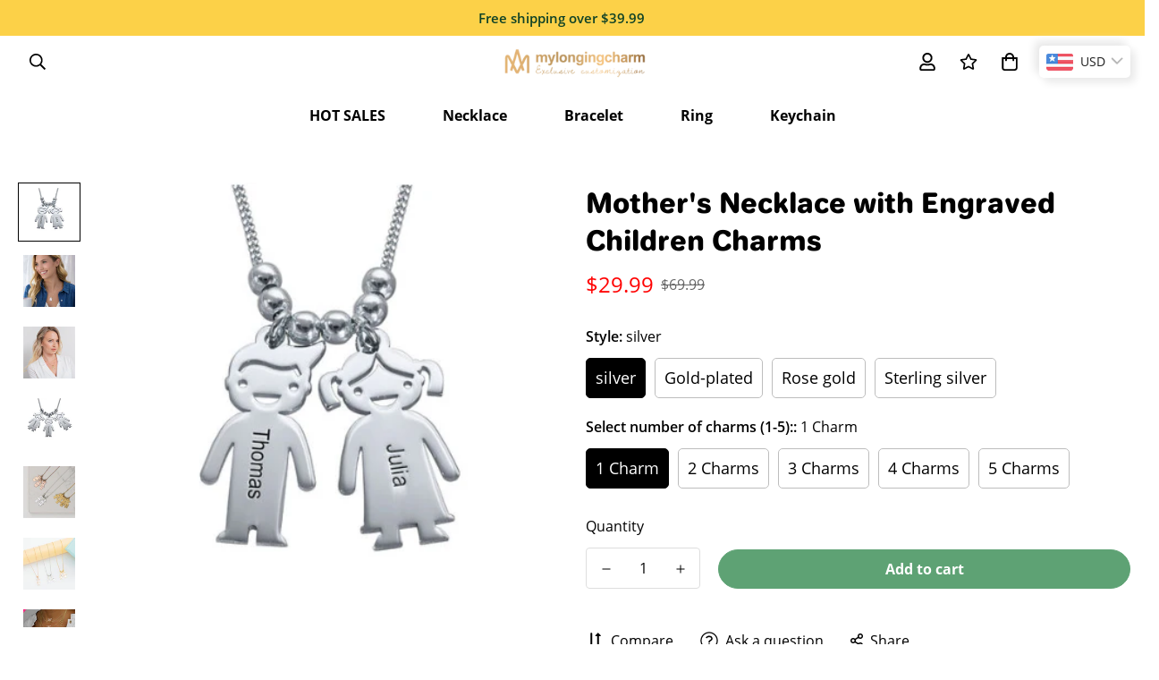

--- FILE ---
content_type: text/html; charset=utf-8
request_url: https://mylongingcharm.com/products/mothers-necklace-with-engraved-children-charms
body_size: 44233
content:

<!doctype html>
<html
  class="no-js supports-no-cookies"
  lang="en"
  data-template="product"
  
>
  <head>
    <meta charset="utf-8">
    <meta http-equiv="X-UA-Compatible" content="IE=edge">
    <meta name="viewport" content="width=device-width, initial-scale=1, maximum-scale=1.0, user-scalable=0">
    <meta name="theme-color" content="#5ea274"><link rel="canonical" href="https://mylongingcharm.com/products/mothers-necklace-with-engraved-children-charms">
<link href="//mylongingcharm.com/cdn/shop/t/9/assets/theme.css?v=146865080578148389811726885994" rel="stylesheet" type="text/css" media="all" />
<link href="//mylongingcharm.com/cdn/shop/t/9/assets/chunk.css?v=51386290341475410991726885991" rel="stylesheet" type="text/css" media="all" />


<link rel="dns-prefetch" href="https://mylongingcharm.com/products/mothers-necklace-with-engraved-children-charms" crossorigin>
<link rel="dns-prefetch" href="https://cdn.shopify.com" crossorigin>
<link rel="preconnect" href="https://mylongingcharm.com/products/mothers-necklace-with-engraved-children-charms" crossorigin>
<link rel="preconnect" href="https://cdn.shopify.com" crossorigin>

<link href="//mylongingcharm.com/cdn/shop/t/9/assets/vendor.min.js?v=47187413141326881171726885994" as="script" rel="preload">
<link href="//mylongingcharm.com/cdn/shop/t/9/assets/app.min.js?v=65766890837878313521726885991" as="script" rel="preload">
<link href="//mylongingcharm.com/cdn/shop/t/9/assets/foxkit-app.min.js?v=126931991995353384961726885992" as="script" rel="preload">

<link rel="shortcut icon" href="//mylongingcharm.com/cdn/shop/files/mylongingcharm1.png?crop=center&height=32&v=1726890498&width=32" type="image/png"><title class="product">Mother&#39;s Necklace with Engraved Children Charms</title><meta name="description" content="Our Mother’s Necklace with Engraved Children Charms is brimming with sweet details – no wonder it’s a favorite with moms everywhere! This adorable piece is fully customizable, with your choice of up to five child-shaped charms. Choose all boys, all girls, or any combination that represents your family! Our artisans eng"><meta property="og:site_name" content="mylongingcharm">
<meta property="og:url" content="https://mylongingcharm.com/products/mothers-necklace-with-engraved-children-charms">
<meta property="og:title" content="Mother&#39;s Necklace with Engraved Children Charms">
<meta property="og:type" content="product">
<meta property="og:description" content="Our Mother’s Necklace with Engraved Children Charms is brimming with sweet details – no wonder it’s a favorite with moms everywhere! This adorable piece is fully customizable, with your choice of up to five child-shaped charms. Choose all boys, all girls, or any combination that represents your family! Our artisans eng"><meta property="og:image" content="http://mylongingcharm.com/cdn/shop/products/20200319153427.png?v=1584607545">
<meta property="og:image:secure_url" content="https://mylongingcharm.com/cdn/shop/products/20200319153427.png?v=1584607545">
<meta property="og:image:width" content="420">
<meta property="og:image:height" content="392"><meta property="og:price:amount" content="29.99">
<meta property="og:price:currency" content="USD"><meta name="twitter:card" content="summary_large_image">
<meta name="twitter:title" content="Mother&#39;s Necklace with Engraved Children Charms">
<meta name="twitter:description" content="Our Mother’s Necklace with Engraved Children Charms is brimming with sweet details – no wonder it’s a favorite with moms everywhere! This adorable piece is fully customizable, with your choice of up to five child-shaped charms. Choose all boys, all girls, or any combination that represents your family! Our artisans eng">

<style>
  @font-face {  font-family: SF-Heading-font;  font-weight:700;  src: url(https://cdn.shopify.com/s/files/1/0595/7291/2305/files/Jellee-Roman.ttf?v=1630655658);  font-display: swap;}:root {  --font-stack-header: SF-Heading-font;  --font-weight-header: 700;}@font-face {  font-family: SF-Body-font;  font-weight:600;  src: url(https://cdn.shopify.com/s/files/1/0595/7291/2305/files/OpenSans-SemiBold.ttf?v=1630655795);  font-display: swap;}@font-face {  font-family: SF-Body-font;  font-weight:400;  src: url(https://cdn.shopify.com/s/files/1/0595/7291/2305/files/OpenSans-Regular.ttf?v=1630655795);  font-display: swap;}@font-face {  font-family: SF-Body-font;  font-weight:700;  src: url(https://cdn.shopify.com/s/files/1/0595/7291/2305/files/OpenSans-Bold.ttf?v=1630655795);  font-display: swap;}:root {  --font-stack-body: 'SF-Body-font';  --font-weight-body: 400;;}
</style>
<style>
  html{font-size:calc(var(--font-base-size,16) * 1px)}body{font-family:var(--font-stack-body)!important;font-weight:var(--font-weight-body);font-style:var(--font-style-body);color:var(--color-body-text);font-size:calc(var(--font-base-size,16) * 1px);line-height:calc(var(--base-line-height) * 1px);scroll-behavior:smooth}body .h1,body .h2,body .h3,body .h4,body .h5,body .h6,body h1,body h2,body h3,body h4,body h5,body h6{font-family:var(--font-stack-header);font-weight:var(--font-weight-header);font-style:var(--font-style-header);color:var(--color-heading-text);line-height:normal}body .h1,body h1{font-size:calc(((var(--font-h1-mobile))/ (var(--font-base-size))) * 1rem)}body .h2,body h2{font-size:calc(((var(--font-h2-mobile))/ (var(--font-base-size))) * 1rem)}body .h3,body h3{font-size:calc(((var(--font-h3-mobile))/ (var(--font-base-size))) * 1rem)}body .h4,body h4{font-size:calc(((var(--font-h4-mobile))/ (var(--font-base-size))) * 1rem)}body .h5,body h5{font-size:calc(((var(--font-h5-mobile))/ (var(--font-base-size))) * 1rem)}body .h6,body h6{font-size:calc(((var(--font-h6-mobile))/ (var(--font-base-size))) * 1rem);line-height:1.4}@media only screen and (min-width:768px){body .h1,body h1{font-size:calc(((var(--font-h1-desktop))/ (var(--font-base-size))) * 1rem)}body .h2,body h2{font-size:calc(((var(--font-h2-desktop))/ (var(--font-base-size))) * 1rem)}body .h3,body h3{font-size:calc(((var(--font-h3-desktop))/ (var(--font-base-size))) * 1rem)}body .h4,body h4{font-size:calc(((var(--font-h4-desktop))/ (var(--font-base-size))) * 1rem)}body .h5,body h5{font-size:calc(((var(--font-h5-desktop))/ (var(--font-base-size))) * 1rem)}body .h6,body h6{font-size:calc(((var(--font-h6-desktop))/ (var(--font-base-size))) * 1rem)}}.swiper-wrapper{display:flex}.swiper-container:not(.swiper-container-initialized) .swiper-slide{width:calc(100% / var(--items,1));flex:0 0 auto}@media (max-width:1023px){.swiper-container:not(.swiper-container-initialized) .swiper-slide{min-width:40vw;flex:0 0 auto}}@media (max-width:767px){.swiper-container:not(.swiper-container-initialized) .swiper-slide{min-width:66vw;flex:0 0 auto}}.opacity-0{opacity:0}.opacity-100{opacity:1!important;}.placeholder-background{position:absolute;top:0;right:0;bottom:0;left:0;pointer-events:none}.placeholder-background--animation{background-color:#000;animation:placeholder-background-loading 1.5s infinite linear}[data-image-loading]{position:relative}[data-image-loading]:after{content:'';background-color:#000;animation:placeholder-background-loading 1.5s infinite linear;position:absolute;top:0;left:0;width:100%;height:100%;z-index:1}[data-image-loading] img.lazyload{opacity:0}[data-image-loading] img.lazyloaded{opacity:1}.no-js [data-image-loading]{animation-name:none}.lazyload--fade-in{opacity:0;transition:.25s all}.lazyload--fade-in.lazyloaded{opacity:1}@media (min-width:768px){.hidden.md\:block{display:block!important}.hidden.md\:flex{display:flex!important}.hidden.md\:grid{display:grid!important}}@media (min-width:1024px){.hidden.lg\:block{display:block!important}.hidden.lg\:flex{display:flex!important}.hidden.lg\:grid{display:grid!important}}@media (min-width:1280px){.hidden.xl\:block{display:block!important}.hidden.xl\:flex{display:flex!important}.hidden.xl\:grid{display:grid!important}}

  h1, .h1,
  h2, .h2,
  h3, .h3,
  h4, .h4,
  h5, .h5,
  h6, .h6 {
    letter-spacing: 0px;
  }
</style>

    <script>
  // https://codebeautify.org/jsviewer

  function _debounce(fn, wait = 300) {
    let t;
    return (...args) => {
      clearTimeout(t);
      t = setTimeout(() => fn.apply(this, args), wait);
    };
  }

  try {
    window.MinimogSettings = window.MinimogSettings || {};
    window.___mnag = 'userA' + (window.___mnag1 || '') + 'gent';

    var _mh = document.querySelector('header.sf-header__mobile');
    var _dh = document.querySelector('header.sf-header__desktop');
    // Set header height
    function _shh() {
      if (!_mh || !_dh) {
        _mh = document.querySelector('header.sf-header__mobile');
        _dh = document.querySelector('header.sf-header__desktop');
      }
      // Header
      var _hd = window.innerWidth < 1024 ? _mh : _dh;
      if (_hd) {
        document.documentElement.style.setProperty('--sf-header-height', _hd.offsetHeight + 'px');
        window.MinimogSettings.headerHeight = _hd.offsetHeight;
      }
    }

    // setTopbarHeight
    function _stbh() {
      // Topbar
      var _tb = document.querySelector('.sf-topbar');
      if (_tb) {
        document.documentElement.style.setProperty('--sf-topbar-height', _tb.offsetHeight + 'px');
        window.MinimogSettings.topbarHeight = _tb.offsetHeight;
      }
    }

    // setAnnouncementHeight
    function _sah() {
      // announcement_bar
      var _ab = document.querySelector('.announcement-bar');
      if (_ab) {
        document.documentElement.style.setProperty('--sf-announcement-height', _ab.offsetHeight + 'px');
        window.MinimogSettings.topbarHeight = _ab.offsetHeight;
      }
    }

    // setMainContentPadding
    function _smcp() {
      // pageTemplate
      var _pt = document.documentElement.dataset.template;
      if (window.innerWidth >= 1024) {
        if (_dh && _dh.dataset.transparent === "true") {
          if (_pt === 'index' || _pt === 'collection') {
            document.documentElement.style.setProperty('--main-content-padding-top', '0px');
          }
        }
      } else {
        document.documentElement.style.removeProperty('--main-content-padding-top');
      }
    }

    // calculateSectionsHeight
    function _csh() {_shh();_stbh();_sah();_smcp();}
    window.addEventListener('resize', _debounce(_csh, 1000));

    document.documentElement.className = document.documentElement.className.replace('supports-no-cookies', 'supports-cookies').replace('no-js', 'js');
  } catch (error) {
    console.warn('Failed to execute critical scripts', error);
  }

  try {
    // Page speed agent
    var _nu = navigator[window.___mnag];
    var _psas = [
      {
        'b': 'ome-Li',
        'c': 'ghth',
        'd': 'ouse',
        'a': 'Chr',
      },
      {
        'd': 'hts',
        'a': 'Sp',
        'c': 'nsig',
        'b': 'eed I',
      },
      {
        'b': ' Lin',
        'd': '6_64',
        'a': 'X11;',
        'c': 'ux x8',
      }
    ];
    function __fn(i) {
      return Object.keys(_psas[i]).sort().reduce(function (a, c) { return a + _psas[i][c] }, '');
    }

    var __isPSA = (_nu.indexOf(__fn(0)) > -1 || _nu.indexOf(__fn(1)) > -1 || _nu.indexOf(__fn(2)) > -1);
    // var __isPSA = true

    window.___mnag = '!1';
    _psas = null;
  } catch (err) {
    var __isPSA = false;
    var _psas = null;
    window.___mnag = '!1';
  }

  // activateFontAndCriticalCSS
  

  // __activateStyle(this)
  function __as(l) {
    l.rel = 'stylesheet';
    l.media = 'all';
    l.removeAttribute('onload');
  }

  // _onChunkStyleLoad(this)
  function __ocsl(l) {
    if (!__isPSA) __as(l);
  }

  window.__isPSA = __isPSA;
</script>

    

    <link href="//mylongingcharm.com/cdn/shop/t/9/assets/theme.css?v=146865080578148389811726885994" rel="stylesheet" type="text/css" media="all" />
    <link href="//mylongingcharm.com/cdn/shop/t/9/assets/chunk.css?v=51386290341475410991726885991" rel="stylesheet" type="text/css" media="all" />

    
<style data-shopify>:root {		/* BODY */		--base-line-height: 28;		/* PRIMARY COLORS */		--color-primary: #5ea274;		--plyr-color-main: #5ea274;		--color-primary-darker: #477b58;		/* TEXT COLORS */		--color-body-text: #000000;		--color-heading-text: #0f4226;		--color-sub-text: #666666;		--color-text-link: #000000;		--color-text-link-hover: #999999;		/* BUTTON COLORS */		--color-btn-bg:  #5ea274;		--color-btn-bg-hover: #5ea274;		--color-btn-text: #ffffff;		--color-btn-text-hover: #ffffff;    	--color-btn-secondary-border: #000000;    	--color-btn-secondary-text: #000000;		--btn-letter-spacing: 0px;		--btn-border-radius: 50px;		--btn-border-width: 1px;		--btn-line-height: 22px;				/* PRODUCT COLORS */		--product-title-color: #000000;		--product-sale-price-color: #666666;		--product-regular-price-color: #ff0000;		--product-type-color: #666666;		--product-desc-color: #666666;		/* TOPBAR COLORS */		--color-topbar-background: #ffffff;		--color-topbar-text: #000000;		/* MENU BAR COLORS */		--color-menu-background: #ffffff;		--color-menu-text: #000000;		/* BORDER COLORS */		--color-border: #dedede;		/* FOOTER COLORS */		--color-footer-text: #ffffff;		--color-footer-subtext: #ffffff;		--color-footer-background: #0f4226;		--color-footer-link: #ffffff;		--color-footer-link-hover: #ffffff;		--color-footer-background-mobile: #0f4226;		/* FOOTER BOTTOM COLORS */		--color-footer-bottom-text: #ffffff;		--color-footer-bottom-background: #0f4226;		--color-footer-bottom-background-mobile: #0f4226;		/* HEADER */		--color-header-text: #000000;		--color-header-transparent-text: #000000;		--color-main-background: rgba(0,0,0,0);		--color-field-background: #ffffff;		--color-header-background: #ffffff;		--color-cart-wishlist-count: #ffffff;		--bg-cart-wishlist-count: #5ea274;		--swatch-item-background-default: #f7f8fa;		--text-gray-400: #777777;		--text-gray-9b: #9b9b9b;		--text-black: #000000;		--text-white: #ffffff;		--bg-gray-400: #f7f8fa;		--bg-black: #000000;		--rounded-full: 9999px;		--border-color-1: #eeeeee;		--border-color-2: #b2b2b2;		--border-color-3: #d2d2d2;		--border-color-4: #737373;		--color-secondary: #666666;		--color-success: #3a8735;		--color-warning: #ff706b;		--color-info: #959595;		--color-disabled: #cecece;		--bg-disabled: #f7f7f7;		--bg-hover: #737373;		--bg-color-tooltip: #5ea274;		--text-color-tooltip: #ffffff;		--color-image-overlay: #000000;		--opacity-image-overlay: 0.2;		--theme-shadow: 0 5px 15px 0 rgba(0, 0, 0, 0.07);    	--arrow-select-box: url(//mylongingcharm.com/cdn/shop/t/9/assets/ar-down.svg?v=92728264558441377851726885991);		/* FONT SIZES */		--font-base-size: 16;		--font-btn-size: 16px;		--font-btn-weight: 700;		--font-h1-desktop: 51;		--font-h1-mobile: 47;		--font-h2-desktop: 39;		--font-h2-mobile: 35;		--font-h3-desktop: 29;		--font-h3-mobile: 26;		--font-h4-desktop: 25;		--font-h4-mobile: 23;		--font-h5-desktop: 22;		--font-h5-mobile: 19;		--font-h6-desktop: 20;		--font-h6-mobile: 18;    	--arrow-down-url: url(//mylongingcharm.com/cdn/shop/t/9/assets/arrow-down.svg?v=157552497485556416461726885991);    	--arrow-down-white-url: url(//mylongingcharm.com/cdn/shop/t/9/assets/arrow-down-white.svg?v=70535736727834135531726885991);    	--product-title-line-clamp: unset;		--spacing-sections-desktop: 100px;        --spacing-sections-tablet: 75px;        --spacing-sections-mobile: 50px;	}
</style><link href="//mylongingcharm.com/cdn/shop/t/9/assets/product-template.css?v=7405318974836618321726885994" rel="stylesheet" type="text/css" media="all" />
<link media="print" onload="this.media = 'all'" rel="stylesheet" href="//mylongingcharm.com/cdn/shop/t/9/assets/vendor.css?v=16535328183442033321726885994">

<link href="//mylongingcharm.com/cdn/shop/t/9/assets/custom.css?v=105997007003712207781726886024" rel="stylesheet" type="text/css" media="all" />

<style data-shopify>body {
    --container-width: 1280;
    --fluid-container-width: 1620px;
    --fluid-container-offset: 65px;
    background-color: rgba(0,0,0,0);
  }
  [style*="--aspect-ratio"]:before {
    padding-top: calc(100% / (0.0001 + var(--aspect-ratio, 16/9)));
  }
  @media ( max-width: 767px ) {
    [style*="--aspect-ratio"]:before {
      padding-top: calc(100% / (0.0001 + var(--aspect-ratio-mobile, var(--aspect-ratio, 16/9)) ));
    }
  }/* Custom Css */.sf-nav li.sf-menu-item-parent a.sf__parent-item {  font-weight: 700;}.home-banner__slideshow[id$="1621243260e1af0c20"] .sf__slide-content .slide__block-title {  line-height: 1.28;  color: #0F4226;  margin-bottom: 16px;}.home-banner__slideshow[id$="1621243260e1af0c20"] .sf__slide-content .slide__block-description {  color: #0F4226;  font-size: 20px;  margin-bottom: 38px;  font-weight: 600;}.home-banner__slideshow .swiper-pagination.sf__dot-dark .sf__dot:before {  background-color: #0F4226;}.home-banner__slideshow .swiper-pagination.sf__dot-dark .sf__dot svg circle {  stroke: #0F4226;}.image__with-text .content__box .content__heading {  line-height: 1.5;  font-size: 40px;  margin-bottom: 15px;}.image__with-text .content__box .rte {  margin-bottom: 20px;}.sf-icon-box[id$="1630658749b620aaca"] .sf-icon-box__inner h3 {  font-size: 20px;  line-height: 1.2;  color: #000;  margin-bottom: 15px;}.sf__pcard .sf__pcard-content {  padding-bottom: 25px;}.sf__pcard .sf__pcard-name,.sf__pcard .sf__pcard-price .prod__price {  font-family: 'SF-Heading-font';  font-weight: 700;}.sf__pcard .sf__pcard-price .prod__price {  color: var(--color-primary);}.sf__pcard .sf__pcard-name {  font-size: 18px;}.collection-list .collection-card .collection-card__info a {  color: #000;}.collection-list .collection-card .collection-card__info a sup {  top: -10px;  left: 3px;}.collection-list .collection-card:hover .collection-card__info a {  color: var(--color-primary);}.sf-testimonials[id$="16306608556b47daf7"] .section__header {  margin-bottom: 55px;}.sf-testimonials[id$="16306608556b47daf7"] .section__header .section__heading {  font-size: 20px;  line-height: 1.2;}.sf-testimonials[id$="16306608556b47daf7"] .sf-testimonials-description {  font-family: 'SF-Heading-font';  font-size: 34px;  margin-bottom: 34px;  line-height: 1.5;  color: #0F4226;}.collection-list .collection-card .collection-card__info a sup,.sf-testimonials[id$="16306608556b47daf7"] .sf-testimonials-footer,.sf-testimonials[id$="16306608556b47daf7"] .indexes {  font-weight: 700;}.sf-instagram-description__button {  margin-top: 40px;}.sf-instagram-description__button a {  text-decoration: none;  font-weight: 700;  display: inline-flex;  align-items: center;}.sf-instagram-description__button a img {  width: 16px;  height: 16px;  margin-right: 8px;}.sf__footer-block-title {  font-size: 18px;}.sf-footer form.sf__footer-form-newsletter .sf__newletter__form-input {  border-radius: 50px;  color: var(--color-body-text);}.sf-footer form.sf__footer-form-newsletter svg path {  fill: #0F4226;}.sf-footer .sf-footer__block ul li {  line-height: 2.25;}.sf-footer .social-media-links a svg path {  fill: var(--color-footer-text);}.sf-footer .sf__accordion-item .sf__accordion-button:after {  background-image: var(--arrow-down-white-url);}@media(min-width: 1024px) {  .sf__footer-block-newsletter .sf__footer-block-title {    font-size: 34px;    line-height: 1.5;    margin-bottom: 10px;  }  .sf__footer-block-newsletter .sf__newsletter-block-desc {    margin-bottom: 25px;  }}@media(min-width: 1680px) {  .home-banner__slideshow[id$="__1621243260e1af0c20"] .sf__slide-content .slide__block-title {  	font-size: 70px;  }}@media(max-width: 1680px) {  .sf-testimonials[id$="16306608556b47daf7"] .sf-testimonials-description br {    display: none;  }	}@media(max-width: 1535px) {  .sf-footer .sf__footer-middle .sf-footer__block.sf__footer-block-spacing {    width: 33%;  }}@media(max-width: 767px) {  .sf__pcard .sf__pcard-name {    font-size: 16px;  }  .image__with-text .content__box .sf__btn,  .home-banner__slideshow[id$="1621243260e1af0c20"] .sf__slide-content .sf__mobile-button {    width: 100%;  }  .image__with-text .content__box {  	text-align: center;  }   .image__with-text .content__box .content__heading,  .sf-testimonials[id$="16306608556b47daf7"] .sf-testimonials-description {     font-size: 24px;  }  .sf-testimonials[id$="16306608556b47daf7"] .section__header {    margin-bottom: 40px;  }  .sf-instagram-description__button {    margin-top: 30px;  }}
</style>


    <script src="//mylongingcharm.com/cdn/shop/t/9/assets/vendor.min.js?v=47187413141326881171726885994" defer="defer"></script>
    <script src="//mylongingcharm.com/cdn/shop/t/9/assets/theme-global.js?v=62752177780632539051726885994" defer="defer"></script>
    <script src="//mylongingcharm.com/cdn/shop/t/9/assets/app.min.js?v=65766890837878313521726885991" defer="defer"></script>

    <script>window.performance && window.performance.mark && window.performance.mark('shopify.content_for_header.start');</script><meta name="google-site-verification" content="kE9mXVasvDbaUZVw0VEjoUOzcFvrTne-EYPh8WN0a4M">
<meta id="shopify-digital-wallet" name="shopify-digital-wallet" content="/7438991411/digital_wallets/dialog">
<meta name="shopify-checkout-api-token" content="f0f44c1834b980a4d14014870883c82a">
<meta id="in-context-paypal-metadata" data-shop-id="7438991411" data-venmo-supported="false" data-environment="production" data-locale="en_US" data-paypal-v4="true" data-currency="USD">
<link rel="alternate" type="application/json+oembed" href="https://mylongingcharm.com/products/mothers-necklace-with-engraved-children-charms.oembed">
<script async="async" src="/checkouts/internal/preloads.js?locale=en-US"></script>
<script id="shopify-features" type="application/json">{"accessToken":"f0f44c1834b980a4d14014870883c82a","betas":["rich-media-storefront-analytics"],"domain":"mylongingcharm.com","predictiveSearch":true,"shopId":7438991411,"locale":"en"}</script>
<script>var Shopify = Shopify || {};
Shopify.shop = "mylongingcharm.myshopify.com";
Shopify.locale = "en";
Shopify.currency = {"active":"USD","rate":"1.0"};
Shopify.country = "US";
Shopify.theme = {"name":"123","id":131066265683,"schema_name":"Minimog - OS 2.0","schema_version":"3.4.0","theme_store_id":null,"role":"main"};
Shopify.theme.handle = "null";
Shopify.theme.style = {"id":null,"handle":null};
Shopify.cdnHost = "mylongingcharm.com/cdn";
Shopify.routes = Shopify.routes || {};
Shopify.routes.root = "/";</script>
<script type="module">!function(o){(o.Shopify=o.Shopify||{}).modules=!0}(window);</script>
<script>!function(o){function n(){var o=[];function n(){o.push(Array.prototype.slice.apply(arguments))}return n.q=o,n}var t=o.Shopify=o.Shopify||{};t.loadFeatures=n(),t.autoloadFeatures=n()}(window);</script>
<script id="shop-js-analytics" type="application/json">{"pageType":"product"}</script>
<script defer="defer" async type="module" src="//mylongingcharm.com/cdn/shopifycloud/shop-js/modules/v2/client.init-shop-cart-sync_BN7fPSNr.en.esm.js"></script>
<script defer="defer" async type="module" src="//mylongingcharm.com/cdn/shopifycloud/shop-js/modules/v2/chunk.common_Cbph3Kss.esm.js"></script>
<script defer="defer" async type="module" src="//mylongingcharm.com/cdn/shopifycloud/shop-js/modules/v2/chunk.modal_DKumMAJ1.esm.js"></script>
<script type="module">
  await import("//mylongingcharm.com/cdn/shopifycloud/shop-js/modules/v2/client.init-shop-cart-sync_BN7fPSNr.en.esm.js");
await import("//mylongingcharm.com/cdn/shopifycloud/shop-js/modules/v2/chunk.common_Cbph3Kss.esm.js");
await import("//mylongingcharm.com/cdn/shopifycloud/shop-js/modules/v2/chunk.modal_DKumMAJ1.esm.js");

  window.Shopify.SignInWithShop?.initShopCartSync?.({"fedCMEnabled":true,"windoidEnabled":true});

</script>
<script>(function() {
  var isLoaded = false;
  function asyncLoad() {
    if (isLoaded) return;
    isLoaded = true;
    var urls = ["https:\/\/tsw.yiguotech.com\/ygts\/shopify_script\/shopify.js?shop=mylongingcharm.myshopify.com","https:\/\/tss.yiguotech.com\/ygts\/shopify\/js\/shopify_connect.min.js?shop=mylongingcharm.myshopify.com","https:\/\/widgets.automizely.com\/loyalty\/v1\/main.js?connection_id=db4e89c53f9c4eca81f318ee43bcf92a\u0026mapped_org_id=52934cad4c6f9c2504ba9670d708b17d_v1\u0026shop=mylongingcharm.myshopify.com","https:\/\/buy-me-cdn.makeprosimp.com\/v2\/app.min.js?v=v2\u0026shop=mylongingcharm.myshopify.com","https:\/\/cdn.autoketing.org\/sdk-cdn\/sales-pop\/dist\/sales-pop-embed.js?t=1727148898085153346\u0026shop=mylongingcharm.myshopify.com","https:\/\/dkov91l6wait7.cloudfront.net\/almighty.js?shop=mylongingcharm.myshopify.com","https:\/\/loox.io\/widget\/NJxPxeNTO8\/loox.1730519476629.js?shop=mylongingcharm.myshopify.com","https:\/\/cdn.hextom.com\/js\/eventpromotionbar.js?shop=mylongingcharm.myshopify.com"];
    for (var i = 0; i < urls.length; i++) {
      var s = document.createElement('script');
      s.type = 'text/javascript';
      s.async = true;
      s.src = urls[i];
      var x = document.getElementsByTagName('script')[0];
      x.parentNode.insertBefore(s, x);
    }
  };
  if(window.attachEvent) {
    window.attachEvent('onload', asyncLoad);
  } else {
    window.addEventListener('load', asyncLoad, false);
  }
})();</script>
<script id="__st">var __st={"a":7438991411,"offset":-32400,"reqid":"e2655fa0-0872-4a47-8764-70e38924324b-1769979330","pageurl":"mylongingcharm.com\/products\/mothers-necklace-with-engraved-children-charms","u":"00442eac3729","p":"product","rtyp":"product","rid":4414752850003};</script>
<script>window.ShopifyPaypalV4VisibilityTracking = true;</script>
<script id="captcha-bootstrap">!function(){'use strict';const t='contact',e='account',n='new_comment',o=[[t,t],['blogs',n],['comments',n],[t,'customer']],c=[[e,'customer_login'],[e,'guest_login'],[e,'recover_customer_password'],[e,'create_customer']],r=t=>t.map((([t,e])=>`form[action*='/${t}']:not([data-nocaptcha='true']) input[name='form_type'][value='${e}']`)).join(','),a=t=>()=>t?[...document.querySelectorAll(t)].map((t=>t.form)):[];function s(){const t=[...o],e=r(t);return a(e)}const i='password',u='form_key',d=['recaptcha-v3-token','g-recaptcha-response','h-captcha-response',i],f=()=>{try{return window.sessionStorage}catch{return}},m='__shopify_v',_=t=>t.elements[u];function p(t,e,n=!1){try{const o=window.sessionStorage,c=JSON.parse(o.getItem(e)),{data:r}=function(t){const{data:e,action:n}=t;return t[m]||n?{data:e,action:n}:{data:t,action:n}}(c);for(const[e,n]of Object.entries(r))t.elements[e]&&(t.elements[e].value=n);n&&o.removeItem(e)}catch(o){console.error('form repopulation failed',{error:o})}}const l='form_type',E='cptcha';function T(t){t.dataset[E]=!0}const w=window,h=w.document,L='Shopify',v='ce_forms',y='captcha';let A=!1;((t,e)=>{const n=(g='f06e6c50-85a8-45c8-87d0-21a2b65856fe',I='https://cdn.shopify.com/shopifycloud/storefront-forms-hcaptcha/ce_storefront_forms_captcha_hcaptcha.v1.5.2.iife.js',D={infoText:'Protected by hCaptcha',privacyText:'Privacy',termsText:'Terms'},(t,e,n)=>{const o=w[L][v],c=o.bindForm;if(c)return c(t,g,e,D).then(n);var r;o.q.push([[t,g,e,D],n]),r=I,A||(h.body.append(Object.assign(h.createElement('script'),{id:'captcha-provider',async:!0,src:r})),A=!0)});var g,I,D;w[L]=w[L]||{},w[L][v]=w[L][v]||{},w[L][v].q=[],w[L][y]=w[L][y]||{},w[L][y].protect=function(t,e){n(t,void 0,e),T(t)},Object.freeze(w[L][y]),function(t,e,n,w,h,L){const[v,y,A,g]=function(t,e,n){const i=e?o:[],u=t?c:[],d=[...i,...u],f=r(d),m=r(i),_=r(d.filter((([t,e])=>n.includes(e))));return[a(f),a(m),a(_),s()]}(w,h,L),I=t=>{const e=t.target;return e instanceof HTMLFormElement?e:e&&e.form},D=t=>v().includes(t);t.addEventListener('submit',(t=>{const e=I(t);if(!e)return;const n=D(e)&&!e.dataset.hcaptchaBound&&!e.dataset.recaptchaBound,o=_(e),c=g().includes(e)&&(!o||!o.value);(n||c)&&t.preventDefault(),c&&!n&&(function(t){try{if(!f())return;!function(t){const e=f();if(!e)return;const n=_(t);if(!n)return;const o=n.value;o&&e.removeItem(o)}(t);const e=Array.from(Array(32),(()=>Math.random().toString(36)[2])).join('');!function(t,e){_(t)||t.append(Object.assign(document.createElement('input'),{type:'hidden',name:u})),t.elements[u].value=e}(t,e),function(t,e){const n=f();if(!n)return;const o=[...t.querySelectorAll(`input[type='${i}']`)].map((({name:t})=>t)),c=[...d,...o],r={};for(const[a,s]of new FormData(t).entries())c.includes(a)||(r[a]=s);n.setItem(e,JSON.stringify({[m]:1,action:t.action,data:r}))}(t,e)}catch(e){console.error('failed to persist form',e)}}(e),e.submit())}));const S=(t,e)=>{t&&!t.dataset[E]&&(n(t,e.some((e=>e===t))),T(t))};for(const o of['focusin','change'])t.addEventListener(o,(t=>{const e=I(t);D(e)&&S(e,y())}));const B=e.get('form_key'),M=e.get(l),P=B&&M;t.addEventListener('DOMContentLoaded',(()=>{const t=y();if(P)for(const e of t)e.elements[l].value===M&&p(e,B);[...new Set([...A(),...v().filter((t=>'true'===t.dataset.shopifyCaptcha))])].forEach((e=>S(e,t)))}))}(h,new URLSearchParams(w.location.search),n,t,e,['guest_login'])})(!0,!0)}();</script>
<script integrity="sha256-4kQ18oKyAcykRKYeNunJcIwy7WH5gtpwJnB7kiuLZ1E=" data-source-attribution="shopify.loadfeatures" defer="defer" src="//mylongingcharm.com/cdn/shopifycloud/storefront/assets/storefront/load_feature-a0a9edcb.js" crossorigin="anonymous"></script>
<script data-source-attribution="shopify.dynamic_checkout.dynamic.init">var Shopify=Shopify||{};Shopify.PaymentButton=Shopify.PaymentButton||{isStorefrontPortableWallets:!0,init:function(){window.Shopify.PaymentButton.init=function(){};var t=document.createElement("script");t.src="https://mylongingcharm.com/cdn/shopifycloud/portable-wallets/latest/portable-wallets.en.js",t.type="module",document.head.appendChild(t)}};
</script>
<script data-source-attribution="shopify.dynamic_checkout.buyer_consent">
  function portableWalletsHideBuyerConsent(e){var t=document.getElementById("shopify-buyer-consent"),n=document.getElementById("shopify-subscription-policy-button");t&&n&&(t.classList.add("hidden"),t.setAttribute("aria-hidden","true"),n.removeEventListener("click",e))}function portableWalletsShowBuyerConsent(e){var t=document.getElementById("shopify-buyer-consent"),n=document.getElementById("shopify-subscription-policy-button");t&&n&&(t.classList.remove("hidden"),t.removeAttribute("aria-hidden"),n.addEventListener("click",e))}window.Shopify?.PaymentButton&&(window.Shopify.PaymentButton.hideBuyerConsent=portableWalletsHideBuyerConsent,window.Shopify.PaymentButton.showBuyerConsent=portableWalletsShowBuyerConsent);
</script>
<script data-source-attribution="shopify.dynamic_checkout.cart.bootstrap">document.addEventListener("DOMContentLoaded",(function(){function t(){return document.querySelector("shopify-accelerated-checkout-cart, shopify-accelerated-checkout")}if(t())Shopify.PaymentButton.init();else{new MutationObserver((function(e,n){t()&&(Shopify.PaymentButton.init(),n.disconnect())})).observe(document.body,{childList:!0,subtree:!0})}}));
</script>
<link id="shopify-accelerated-checkout-styles" rel="stylesheet" media="screen" href="https://mylongingcharm.com/cdn/shopifycloud/portable-wallets/latest/accelerated-checkout-backwards-compat.css" crossorigin="anonymous">
<style id="shopify-accelerated-checkout-cart">
        #shopify-buyer-consent {
  margin-top: 1em;
  display: inline-block;
  width: 100%;
}

#shopify-buyer-consent.hidden {
  display: none;
}

#shopify-subscription-policy-button {
  background: none;
  border: none;
  padding: 0;
  text-decoration: underline;
  font-size: inherit;
  cursor: pointer;
}

#shopify-subscription-policy-button::before {
  box-shadow: none;
}

      </style>

<script>window.performance && window.performance.mark && window.performance.mark('shopify.content_for_header.end');</script> 
<script>
    window.BOLD = window.BOLD || {};
        window.BOLD.options = window.BOLD.options || {};
        window.BOLD.options.settings = window.BOLD.options.settings || {};
        window.BOLD.options.settings.v1_variant_mode = window.BOLD.options.settings.v1_variant_mode || true;
        window.BOLD.options.settings.hybrid_fix_auto_insert_inputs =
        window.BOLD.options.settings.hybrid_fix_auto_insert_inputs || true;
</script>
<script>window.BOLD = window.BOLD || {};
    window.BOLD.common = window.BOLD.common || {};
    window.BOLD.common.Shopify = window.BOLD.common.Shopify || {};
    window.BOLD.common.Shopify.shop = {
      domain: 'mylongingcharm.com',
      permanent_domain: 'mylongingcharm.myshopify.com',
      url: 'https://mylongingcharm.com',
      secure_url: 'https://mylongingcharm.com',money_format: "\u003cspan class=money\u003e\u003cspan class=cvc-money\u003e${{amount}}\u003c\/span\u003e\u003c\/span\u003e",currency: "USD"
    };
    window.BOLD.common.Shopify.customer = {
      id: null,
      tags: null,
    };
    window.BOLD.common.Shopify.cart = {"note":null,"attributes":{},"original_total_price":0,"total_price":0,"total_discount":0,"total_weight":0.0,"item_count":0,"items":[],"requires_shipping":false,"currency":"USD","items_subtotal_price":0,"cart_level_discount_applications":[],"checkout_charge_amount":0};
    window.BOLD.common.template = 'product';window.BOLD.common.Shopify.formatMoney = function(money, format) {
        function n(t, e) {
            return "undefined" == typeof t ? e : t
        }
        function r(t, e, r, i) {
            if (e = n(e, 2),
                r = n(r, ","),
                i = n(i, "."),
            isNaN(t) || null == t)
                return 0;
            t = (t / 100).toFixed(e);
            var o = t.split(".")
                , a = o[0].replace(/(\d)(?=(\d\d\d)+(?!\d))/g, "$1" + r)
                , s = o[1] ? i + o[1] : "";
            return a + s
        }
        "string" == typeof money && (money = money.replace(".", ""));
        var i = ""
            , o = /\{\{\s*(\w+)\s*\}\}/
            , a = format || window.BOLD.common.Shopify.shop.money_format || window.Shopify.money_format || "$ {{ amount }}";
        switch (a.match(o)[1]) {
            case "amount":
                i = r(money, 2, ",", ".");
                break;
            case "amount_no_decimals":
                i = r(money, 0, ",", ".");
                break;
            case "amount_with_comma_separator":
                i = r(money, 2, ".", ",");
                break;
            case "amount_no_decimals_with_comma_separator":
                i = r(money, 0, ".", ",");
                break;
            case "amount_with_space_separator":
                i = r(money, 2, " ", ",");
                break;
            case "amount_no_decimals_with_space_separator":
                i = r(money, 0, " ", ",");
                break;
            case "amount_with_apostrophe_separator":
                i = r(money, 2, "'", ".");
                break;
        }
        return a.replace(o, i);
    };
    window.BOLD.common.Shopify.saveProduct = function (handle, product) {
      if (typeof handle === 'string' && typeof window.BOLD.common.Shopify.products[handle] === 'undefined') {
        if (typeof product === 'number') {
          window.BOLD.common.Shopify.handles[product] = handle;
          product = { id: product };
        }
        window.BOLD.common.Shopify.products[handle] = product;
      }
    };
    window.BOLD.common.Shopify.saveVariant = function (variant_id, variant) {
      if (typeof variant_id === 'number' && typeof window.BOLD.common.Shopify.variants[variant_id] === 'undefined') {
        window.BOLD.common.Shopify.variants[variant_id] = variant;
      }
    };window.BOLD.common.Shopify.products = window.BOLD.common.Shopify.products || {};
    window.BOLD.common.Shopify.variants = window.BOLD.common.Shopify.variants || {};
    window.BOLD.common.Shopify.handles = window.BOLD.common.Shopify.handles || {};window.BOLD.common.Shopify.handle = "mothers-necklace-with-engraved-children-charms"
window.BOLD.common.Shopify.saveProduct("mothers-necklace-with-engraved-children-charms", 4414752850003);window.BOLD.common.Shopify.saveVariant(31598310260819, { product_id: 4414752850003, product_handle: "mothers-necklace-with-engraved-children-charms", price: 2999, group_id: '', csp_metafield: {}});window.BOLD.common.Shopify.saveVariant(31598310293587, { product_id: 4414752850003, product_handle: "mothers-necklace-with-engraved-children-charms", price: 3399, group_id: '', csp_metafield: {}});window.BOLD.common.Shopify.saveVariant(31598310326355, { product_id: 4414752850003, product_handle: "mothers-necklace-with-engraved-children-charms", price: 3799, group_id: '', csp_metafield: {}});window.BOLD.common.Shopify.saveVariant(31598310359123, { product_id: 4414752850003, product_handle: "mothers-necklace-with-engraved-children-charms", price: 4199, group_id: '', csp_metafield: {}});window.BOLD.common.Shopify.saveVariant(31598310391891, { product_id: 4414752850003, product_handle: "mothers-necklace-with-engraved-children-charms", price: 4599, group_id: '', csp_metafield: {}});window.BOLD.common.Shopify.saveVariant(31598310424659, { product_id: 4414752850003, product_handle: "mothers-necklace-with-engraved-children-charms", price: 3299, group_id: '', csp_metafield: {}});window.BOLD.common.Shopify.saveVariant(31598310457427, { product_id: 4414752850003, product_handle: "mothers-necklace-with-engraved-children-charms", price: 3699, group_id: '', csp_metafield: {}});window.BOLD.common.Shopify.saveVariant(31598310490195, { product_id: 4414752850003, product_handle: "mothers-necklace-with-engraved-children-charms", price: 4099, group_id: '', csp_metafield: {}});window.BOLD.common.Shopify.saveVariant(31598310522963, { product_id: 4414752850003, product_handle: "mothers-necklace-with-engraved-children-charms", price: 4499, group_id: '', csp_metafield: {}});window.BOLD.common.Shopify.saveVariant(31598310555731, { product_id: 4414752850003, product_handle: "mothers-necklace-with-engraved-children-charms", price: 4899, group_id: '', csp_metafield: {}});window.BOLD.common.Shopify.saveVariant(31598310588499, { product_id: 4414752850003, product_handle: "mothers-necklace-with-engraved-children-charms", price: 3299, group_id: '', csp_metafield: {}});window.BOLD.common.Shopify.saveVariant(31598310621267, { product_id: 4414752850003, product_handle: "mothers-necklace-with-engraved-children-charms", price: 3699, group_id: '', csp_metafield: {}});window.BOLD.common.Shopify.saveVariant(31598310654035, { product_id: 4414752850003, product_handle: "mothers-necklace-with-engraved-children-charms", price: 4099, group_id: '', csp_metafield: {}});window.BOLD.common.Shopify.saveVariant(31598310686803, { product_id: 4414752850003, product_handle: "mothers-necklace-with-engraved-children-charms", price: 4499, group_id: '', csp_metafield: {}});window.BOLD.common.Shopify.saveVariant(31598310719571, { product_id: 4414752850003, product_handle: "mothers-necklace-with-engraved-children-charms", price: 4899, group_id: '', csp_metafield: {}});window.BOLD.common.Shopify.saveVariant(31598310752339, { product_id: 4414752850003, product_handle: "mothers-necklace-with-engraved-children-charms", price: 4099, group_id: '', csp_metafield: {}});window.BOLD.common.Shopify.saveVariant(31598310785107, { product_id: 4414752850003, product_handle: "mothers-necklace-with-engraved-children-charms", price: 4499, group_id: '', csp_metafield: {}});window.BOLD.common.Shopify.saveVariant(31598310817875, { product_id: 4414752850003, product_handle: "mothers-necklace-with-engraved-children-charms", price: 4899, group_id: '', csp_metafield: {}});window.BOLD.common.Shopify.saveVariant(31598310850643, { product_id: 4414752850003, product_handle: "mothers-necklace-with-engraved-children-charms", price: 5299, group_id: '', csp_metafield: {}});window.BOLD.common.Shopify.saveVariant(31598310883411, { product_id: 4414752850003, product_handle: "mothers-necklace-with-engraved-children-charms", price: 5699, group_id: '', csp_metafield: {}});window.BOLD.apps_installed = {"Product Options":2} || {};window.BOLD.common.Shopify.metafields = window.BOLD.common.Shopify.metafields || {};window.BOLD.common.Shopify.metafields["bold_rp"] = {};window.BOLD.common.Shopify.metafields["bold_csp_defaults"] = {};window.BOLD.common.cacheParams = window.BOLD.common.cacheParams || {};
</script><link href="//mylongingcharm.com/cdn/shop/t/9/assets/bold-options.css?v=59346536587509341701726912602" rel="stylesheet" type="text/css" media="all" />
<script defer src="https://options.shopapps.site/js/options.js"></script>
<script>
    window.BOLD.common.cacheParams.options = 1769415322;
</script>

<script>
    
    
    
    
    var gsf_conversion_data = {page_type : 'product', event : 'view_item', data : {product_data : [{variant_id : 31598310260819, product_id : 4414752850003, name : "Mother&#39;s Necklace with Engraved Children Charms", price : "29.99", currency : "USD", sku : "", brand : "cty", variant : "silver / 1 Charm", category : "", quantity : "-1" }], total_price : "29.99", shop_currency : "USD"}};
    
</script>

<link rel="dns-prefetch" href="https://review.wsy400.com/">

  <script type="text/javascript" src="https://review.wsy400.com/scriptTag/star.js" defer="defer"></script>


  

<!-- BEGIN app block: shopify://apps/bucks/blocks/app-embed/4f0a9b06-9da4-4a49-b378-2de9d23a3af3 -->
<script>
  window.bucksCC = window.bucksCC || {};
  window.bucksCC.metaConfig = {};
  window.bucksCC.reConvert = function() {};
  "function" != typeof Object.assign && (Object.assign = function(n) {
    if (null == n) 
      throw new TypeError("Cannot convert undefined or null to object");
    



    for (var r = Object(n), t = 1; t < arguments.length; t++) {
      var e = arguments[t];
      if (null != e) 
        for (var o in e) 
          e.hasOwnProperty(o) && (r[o] = e[o])
    }
    return r
  });

const bucks_validateJson = json => {
    let checkedJson;
    try {
        checkedJson = JSON.parse(json);
    } catch (error) { }
    return checkedJson;
};

  const bucks_encodedData = "[base64]";

  const bucks_myshopifyDomain = "mylongingcharm.com";

  const decodedURI = atob(bucks_encodedData);
  const bucks_decodedString = decodeURIComponent(decodedURI);


  const bucks_parsedData = bucks_validateJson(bucks_decodedString) || {};
  Object.assign(window.bucksCC.metaConfig, {

    ... bucks_parsedData,
    money_format: "\u003cspan class=money\u003e\u003cspan class=cvc-money\u003e${{amount}}\u003c\/span\u003e\u003c\/span\u003e",
    money_with_currency_format: "\u003cspan class=money\u003e\u003cspan class=cvc-money\u003e${{amount}} USD\u003c\/span\u003e\u003c\/span\u003e",
    userCurrency: "USD"

  });
  window.bucksCC.reConvert = function() {};
  window.bucksCC.themeAppExtension = true;
  window.bucksCC.metaConfig.multiCurrencies = [];
  window.bucksCC.localization = {};
  
  

  window.bucksCC.localization.availableCountries = ["AF","AX","AL","DZ","AD","AO","AI","AG","AR","AM","AW","AC","AU","AT","AZ","BS","BH","BD","BB","BY","BE","BZ","BJ","BM","BT","BO","BA","BW","BR","IO","VG","BN","BG","BF","BI","KH","CM","CA","CV","BQ","KY","CF","TD","CL","CN","CX","CC","CO","KM","CG","CD","CK","CR","CI","HR","CW","CY","CZ","DK","DJ","DM","DO","EC","EG","SV","GQ","ER","EE","SZ","ET","FK","FO","FJ","FI","FR","GF","PF","TF","GA","GM","GE","DE","GH","GI","GR","GL","GD","GP","GT","GG","GN","GW","GY","HT","HN","HK","HU","IS","IN","ID","IQ","IE","IM","IL","IT","JM","JP","JE","JO","KZ","KE","KI","XK","KW","KG","LA","LV","LB","LS","LR","LY","LI","LT","LU","MO","MG","MW","MY","MV","ML","MT","MQ","MR","MU","YT","MX","MD","MC","MN","ME","MS","MA","MZ","MM","NA","NR","NP","NL","NC","NZ","NI","NE","NG","NU","NF","MK","NO","OM","PK","PS","PA","PG","PY","PE","PH","PN","PL","PT","QA","RE","RO","RU","RW","WS","SM","ST","SA","SN","RS","SC","SL","SG","SX","SK","SI","SB","SO","ZA","GS","KR","SS","ES","LK","BL","SH","KN","LC","MF","PM","VC","SD","SR","SJ","SE","CH","TW","TJ","TZ","TH","TL","TG","TK","TO","TT","TA","TN","TR","TM","TC","TV","UM","UG","UA","AE","GB","US","UY","UZ","VU","VA","VE","VN","WF","EH","YE","ZM","ZW"];
  window.bucksCC.localization.availableLanguages = ["en"];

  
  window.bucksCC.metaConfig.multiCurrencies = "USD".split(',') || '';
  window.bucksCC.metaConfig.cartCurrency = "USD" || '';

  if ((((window || {}).bucksCC || {}).metaConfig || {}).instantLoader) {
    self.fetch || (self.fetch = function(e, n) {
      return n = n || {},
      new Promise(function(t, s) {
        var r = new XMLHttpRequest,
          o = [],
          u = [],
          i = {},
          a = function() {
            return {
              ok: 2 == (r.status / 100 | 0),
              statusText: r.statusText,
              status: r.status,
              url: r.responseURL,
              text: function() {
                return Promise.resolve(r.responseText)
              },
              json: function() {
                return Promise.resolve(JSON.parse(r.responseText))
              },
              blob: function() {
                return Promise.resolve(new Blob([r.response]))
              },
              clone: a,
              headers: {
                keys: function() {
                  return o
                },
                entries: function() {
                  return u
                },
                get: function(e) {
                  return i[e.toLowerCase()]
                },
                has: function(e) {
                  return e.toLowerCase() in i
                }
              }
            }
          };
        for (var c in r.open(n.method || "get", e, !0), r.onload = function() {
          r.getAllResponseHeaders().replace(/^(.*?):[^S\n]*([sS]*?)$/gm, function(e, n, t) {
            o.push(n = n.toLowerCase()),
            u.push([n, t]),
            i[n] = i[n]
              ? i[n] + "," + t
              : t
          }),
          t(a())
        },
        r.onerror = s,
        r.withCredentials = "include" == n.credentials,
        n.headers) 
          r.setRequestHeader(c, n.headers[c]);
        r.send(n.body || null)
      })
    });
    !function() {
      function t(t) {
        const e = document.createElement("style");
        e.innerText = t,
        document.head.appendChild(e)
      }
      function e(t) {
        const e = document.createElement("script");
        e.type = "text/javascript",
        e.text = t,
        document.head.appendChild(e),
        console.log("%cBUCKSCC: Instant Loader Activated ⚡️", "background: #1c64f6; color: #fff; font-size: 12px; font-weight:bold; padding: 5px 10px; border-radius: 3px")
      }
      let n = sessionStorage.getItem("bucksccHash");
      (
        n = n
          ? JSON.parse(n)
          : null
      )
        ? e(n)
        : fetch(`https://${bucks_myshopifyDomain}/apps/buckscc/sdk.min.js`, {mode: "no-cors"}).then(function(t) {
          return t.text()
        }).then(function(t) {
          if ((t || "").length > 100) {
            const o = JSON.stringify(t);
            sessionStorage.setItem("bucksccHash", o),
            n = t,
            e(t)
          }
        })
    }();
  }

  const themeAppExLoadEvent = new Event("BUCKSCC_THEME-APP-EXTENSION_LOADED", { bubbles: true, cancelable: false });

  // Dispatch the custom event on the window
  window.dispatchEvent(themeAppExLoadEvent);

</script><!-- END app block --><script src="https://cdn.shopify.com/extensions/019ba2d3-5579-7382-9582-e9b49f858129/bucks-23/assets/widgetLoader.js" type="text/javascript" defer="defer"></script>
<script src="https://cdn.shopify.com/extensions/6da6ffdd-cf2b-4a18-80e5-578ff81399ca/klarna-on-site-messaging-33/assets/index.js" type="text/javascript" defer="defer"></script>
<link href="https://monorail-edge.shopifysvc.com" rel="dns-prefetch">
<script>(function(){if ("sendBeacon" in navigator && "performance" in window) {try {var session_token_from_headers = performance.getEntriesByType('navigation')[0].serverTiming.find(x => x.name == '_s').description;} catch {var session_token_from_headers = undefined;}var session_cookie_matches = document.cookie.match(/_shopify_s=([^;]*)/);var session_token_from_cookie = session_cookie_matches && session_cookie_matches.length === 2 ? session_cookie_matches[1] : "";var session_token = session_token_from_headers || session_token_from_cookie || "";function handle_abandonment_event(e) {var entries = performance.getEntries().filter(function(entry) {return /monorail-edge.shopifysvc.com/.test(entry.name);});if (!window.abandonment_tracked && entries.length === 0) {window.abandonment_tracked = true;var currentMs = Date.now();var navigation_start = performance.timing.navigationStart;var payload = {shop_id: 7438991411,url: window.location.href,navigation_start,duration: currentMs - navigation_start,session_token,page_type: "product"};window.navigator.sendBeacon("https://monorail-edge.shopifysvc.com/v1/produce", JSON.stringify({schema_id: "online_store_buyer_site_abandonment/1.1",payload: payload,metadata: {event_created_at_ms: currentMs,event_sent_at_ms: currentMs}}));}}window.addEventListener('pagehide', handle_abandonment_event);}}());</script>
<script id="web-pixels-manager-setup">(function e(e,d,r,n,o){if(void 0===o&&(o={}),!Boolean(null===(a=null===(i=window.Shopify)||void 0===i?void 0:i.analytics)||void 0===a?void 0:a.replayQueue)){var i,a;window.Shopify=window.Shopify||{};var t=window.Shopify;t.analytics=t.analytics||{};var s=t.analytics;s.replayQueue=[],s.publish=function(e,d,r){return s.replayQueue.push([e,d,r]),!0};try{self.performance.mark("wpm:start")}catch(e){}var l=function(){var e={modern:/Edge?\/(1{2}[4-9]|1[2-9]\d|[2-9]\d{2}|\d{4,})\.\d+(\.\d+|)|Firefox\/(1{2}[4-9]|1[2-9]\d|[2-9]\d{2}|\d{4,})\.\d+(\.\d+|)|Chrom(ium|e)\/(9{2}|\d{3,})\.\d+(\.\d+|)|(Maci|X1{2}).+ Version\/(15\.\d+|(1[6-9]|[2-9]\d|\d{3,})\.\d+)([,.]\d+|)( \(\w+\)|)( Mobile\/\w+|) Safari\/|Chrome.+OPR\/(9{2}|\d{3,})\.\d+\.\d+|(CPU[ +]OS|iPhone[ +]OS|CPU[ +]iPhone|CPU IPhone OS|CPU iPad OS)[ +]+(15[._]\d+|(1[6-9]|[2-9]\d|\d{3,})[._]\d+)([._]\d+|)|Android:?[ /-](13[3-9]|1[4-9]\d|[2-9]\d{2}|\d{4,})(\.\d+|)(\.\d+|)|Android.+Firefox\/(13[5-9]|1[4-9]\d|[2-9]\d{2}|\d{4,})\.\d+(\.\d+|)|Android.+Chrom(ium|e)\/(13[3-9]|1[4-9]\d|[2-9]\d{2}|\d{4,})\.\d+(\.\d+|)|SamsungBrowser\/([2-9]\d|\d{3,})\.\d+/,legacy:/Edge?\/(1[6-9]|[2-9]\d|\d{3,})\.\d+(\.\d+|)|Firefox\/(5[4-9]|[6-9]\d|\d{3,})\.\d+(\.\d+|)|Chrom(ium|e)\/(5[1-9]|[6-9]\d|\d{3,})\.\d+(\.\d+|)([\d.]+$|.*Safari\/(?![\d.]+ Edge\/[\d.]+$))|(Maci|X1{2}).+ Version\/(10\.\d+|(1[1-9]|[2-9]\d|\d{3,})\.\d+)([,.]\d+|)( \(\w+\)|)( Mobile\/\w+|) Safari\/|Chrome.+OPR\/(3[89]|[4-9]\d|\d{3,})\.\d+\.\d+|(CPU[ +]OS|iPhone[ +]OS|CPU[ +]iPhone|CPU IPhone OS|CPU iPad OS)[ +]+(10[._]\d+|(1[1-9]|[2-9]\d|\d{3,})[._]\d+)([._]\d+|)|Android:?[ /-](13[3-9]|1[4-9]\d|[2-9]\d{2}|\d{4,})(\.\d+|)(\.\d+|)|Mobile Safari.+OPR\/([89]\d|\d{3,})\.\d+\.\d+|Android.+Firefox\/(13[5-9]|1[4-9]\d|[2-9]\d{2}|\d{4,})\.\d+(\.\d+|)|Android.+Chrom(ium|e)\/(13[3-9]|1[4-9]\d|[2-9]\d{2}|\d{4,})\.\d+(\.\d+|)|Android.+(UC? ?Browser|UCWEB|U3)[ /]?(15\.([5-9]|\d{2,})|(1[6-9]|[2-9]\d|\d{3,})\.\d+)\.\d+|SamsungBrowser\/(5\.\d+|([6-9]|\d{2,})\.\d+)|Android.+MQ{2}Browser\/(14(\.(9|\d{2,})|)|(1[5-9]|[2-9]\d|\d{3,})(\.\d+|))(\.\d+|)|K[Aa][Ii]OS\/(3\.\d+|([4-9]|\d{2,})\.\d+)(\.\d+|)/},d=e.modern,r=e.legacy,n=navigator.userAgent;return n.match(d)?"modern":n.match(r)?"legacy":"unknown"}(),u="modern"===l?"modern":"legacy",c=(null!=n?n:{modern:"",legacy:""})[u],f=function(e){return[e.baseUrl,"/wpm","/b",e.hashVersion,"modern"===e.buildTarget?"m":"l",".js"].join("")}({baseUrl:d,hashVersion:r,buildTarget:u}),m=function(e){var d=e.version,r=e.bundleTarget,n=e.surface,o=e.pageUrl,i=e.monorailEndpoint;return{emit:function(e){var a=e.status,t=e.errorMsg,s=(new Date).getTime(),l=JSON.stringify({metadata:{event_sent_at_ms:s},events:[{schema_id:"web_pixels_manager_load/3.1",payload:{version:d,bundle_target:r,page_url:o,status:a,surface:n,error_msg:t},metadata:{event_created_at_ms:s}}]});if(!i)return console&&console.warn&&console.warn("[Web Pixels Manager] No Monorail endpoint provided, skipping logging."),!1;try{return self.navigator.sendBeacon.bind(self.navigator)(i,l)}catch(e){}var u=new XMLHttpRequest;try{return u.open("POST",i,!0),u.setRequestHeader("Content-Type","text/plain"),u.send(l),!0}catch(e){return console&&console.warn&&console.warn("[Web Pixels Manager] Got an unhandled error while logging to Monorail."),!1}}}}({version:r,bundleTarget:l,surface:e.surface,pageUrl:self.location.href,monorailEndpoint:e.monorailEndpoint});try{o.browserTarget=l,function(e){var d=e.src,r=e.async,n=void 0===r||r,o=e.onload,i=e.onerror,a=e.sri,t=e.scriptDataAttributes,s=void 0===t?{}:t,l=document.createElement("script"),u=document.querySelector("head"),c=document.querySelector("body");if(l.async=n,l.src=d,a&&(l.integrity=a,l.crossOrigin="anonymous"),s)for(var f in s)if(Object.prototype.hasOwnProperty.call(s,f))try{l.dataset[f]=s[f]}catch(e){}if(o&&l.addEventListener("load",o),i&&l.addEventListener("error",i),u)u.appendChild(l);else{if(!c)throw new Error("Did not find a head or body element to append the script");c.appendChild(l)}}({src:f,async:!0,onload:function(){if(!function(){var e,d;return Boolean(null===(d=null===(e=window.Shopify)||void 0===e?void 0:e.analytics)||void 0===d?void 0:d.initialized)}()){var d=window.webPixelsManager.init(e)||void 0;if(d){var r=window.Shopify.analytics;r.replayQueue.forEach((function(e){var r=e[0],n=e[1],o=e[2];d.publishCustomEvent(r,n,o)})),r.replayQueue=[],r.publish=d.publishCustomEvent,r.visitor=d.visitor,r.initialized=!0}}},onerror:function(){return m.emit({status:"failed",errorMsg:"".concat(f," has failed to load")})},sri:function(e){var d=/^sha384-[A-Za-z0-9+/=]+$/;return"string"==typeof e&&d.test(e)}(c)?c:"",scriptDataAttributes:o}),m.emit({status:"loading"})}catch(e){m.emit({status:"failed",errorMsg:(null==e?void 0:e.message)||"Unknown error"})}}})({shopId: 7438991411,storefrontBaseUrl: "https://mylongingcharm.com",extensionsBaseUrl: "https://extensions.shopifycdn.com/cdn/shopifycloud/web-pixels-manager",monorailEndpoint: "https://monorail-edge.shopifysvc.com/unstable/produce_batch",surface: "storefront-renderer",enabledBetaFlags: ["2dca8a86"],webPixelsConfigList: [{"id":"745439315","configuration":"{\"hashed_organization_id\":\"52934cad4c6f9c2504ba9670d708b17d_v1\",\"app_key\":\"mylongingcharm\",\"allow_collect_personal_data\":\"true\",\"connection_id\":\"db4e89c53f9c4eca81f318ee43bcf92a\"}","eventPayloadVersion":"v1","runtimeContext":"STRICT","scriptVersion":"3f0fd3f7354ca64f6bba956935131bea","type":"APP","apiClientId":5362669,"privacyPurposes":["ANALYTICS","MARKETING","SALE_OF_DATA"],"dataSharingAdjustments":{"protectedCustomerApprovalScopes":["read_customer_address","read_customer_email","read_customer_name","read_customer_personal_data","read_customer_phone"]}},{"id":"381222995","configuration":"{\"workspaceId\":\"cm1og7e1j8t2bo72qf6io8kvj\",\"appKey\":\"mylongingcharm\"}","eventPayloadVersion":"v1","runtimeContext":"STRICT","scriptVersion":"95bebf24f90b400ec6e8de03a911407e","type":"APP","apiClientId":6868347,"privacyPurposes":[],"dataSharingAdjustments":{"protectedCustomerApprovalScopes":["read_customer_address","read_customer_email","read_customer_name","read_customer_personal_data","read_customer_phone"]}},{"id":"61472851","eventPayloadVersion":"v1","runtimeContext":"LAX","scriptVersion":"1","type":"CUSTOM","privacyPurposes":["MARKETING"],"name":"Meta pixel (migrated)"},{"id":"shopify-app-pixel","configuration":"{}","eventPayloadVersion":"v1","runtimeContext":"STRICT","scriptVersion":"0450","apiClientId":"shopify-pixel","type":"APP","privacyPurposes":["ANALYTICS","MARKETING"]},{"id":"shopify-custom-pixel","eventPayloadVersion":"v1","runtimeContext":"LAX","scriptVersion":"0450","apiClientId":"shopify-pixel","type":"CUSTOM","privacyPurposes":["ANALYTICS","MARKETING"]}],isMerchantRequest: false,initData: {"shop":{"name":"mylongingcharm","paymentSettings":{"currencyCode":"USD"},"myshopifyDomain":"mylongingcharm.myshopify.com","countryCode":"CN","storefrontUrl":"https:\/\/mylongingcharm.com"},"customer":null,"cart":null,"checkout":null,"productVariants":[{"price":{"amount":29.99,"currencyCode":"USD"},"product":{"title":"Mother's Necklace with Engraved Children Charms","vendor":"cty","id":"4414752850003","untranslatedTitle":"Mother's Necklace with Engraved Children Charms","url":"\/products\/mothers-necklace-with-engraved-children-charms","type":""},"id":"31598310260819","image":{"src":"\/\/mylongingcharm.com\/cdn\/shop\/products\/20200319153427.png?v=1584607545"},"sku":"","title":"silver \/ 1 Charm","untranslatedTitle":"silver \/ 1 Charm"},{"price":{"amount":33.99,"currencyCode":"USD"},"product":{"title":"Mother's Necklace with Engraved Children Charms","vendor":"cty","id":"4414752850003","untranslatedTitle":"Mother's Necklace with Engraved Children Charms","url":"\/products\/mothers-necklace-with-engraved-children-charms","type":""},"id":"31598310293587","image":{"src":"\/\/mylongingcharm.com\/cdn\/shop\/products\/20200319153427.png?v=1584607545"},"sku":"","title":"silver \/ 2 Charms","untranslatedTitle":"silver \/ 2 Charms"},{"price":{"amount":37.99,"currencyCode":"USD"},"product":{"title":"Mother's Necklace with Engraved Children Charms","vendor":"cty","id":"4414752850003","untranslatedTitle":"Mother's Necklace with Engraved Children Charms","url":"\/products\/mothers-necklace-with-engraved-children-charms","type":""},"id":"31598310326355","image":{"src":"\/\/mylongingcharm.com\/cdn\/shop\/products\/20200319153427.png?v=1584607545"},"sku":"","title":"silver \/ 3 Charms","untranslatedTitle":"silver \/ 3 Charms"},{"price":{"amount":41.99,"currencyCode":"USD"},"product":{"title":"Mother's Necklace with Engraved Children Charms","vendor":"cty","id":"4414752850003","untranslatedTitle":"Mother's Necklace with Engraved Children Charms","url":"\/products\/mothers-necklace-with-engraved-children-charms","type":""},"id":"31598310359123","image":{"src":"\/\/mylongingcharm.com\/cdn\/shop\/products\/20200319153427.png?v=1584607545"},"sku":"","title":"silver \/ 4 Charms","untranslatedTitle":"silver \/ 4 Charms"},{"price":{"amount":45.99,"currencyCode":"USD"},"product":{"title":"Mother's Necklace with Engraved Children Charms","vendor":"cty","id":"4414752850003","untranslatedTitle":"Mother's Necklace with Engraved Children Charms","url":"\/products\/mothers-necklace-with-engraved-children-charms","type":""},"id":"31598310391891","image":{"src":"\/\/mylongingcharm.com\/cdn\/shop\/products\/20200319153427.png?v=1584607545"},"sku":"","title":"silver \/ 5 Charms","untranslatedTitle":"silver \/ 5 Charms"},{"price":{"amount":32.99,"currencyCode":"USD"},"product":{"title":"Mother's Necklace with Engraved Children Charms","vendor":"cty","id":"4414752850003","untranslatedTitle":"Mother's Necklace with Engraved Children Charms","url":"\/products\/mothers-necklace-with-engraved-children-charms","type":""},"id":"31598310424659","image":{"src":"\/\/mylongingcharm.com\/cdn\/shop\/products\/20200319153427.png?v=1584607545"},"sku":"","title":"Gold-plated \/ 1 Charm","untranslatedTitle":"Gold-plated \/ 1 Charm"},{"price":{"amount":36.99,"currencyCode":"USD"},"product":{"title":"Mother's Necklace with Engraved Children Charms","vendor":"cty","id":"4414752850003","untranslatedTitle":"Mother's Necklace with Engraved Children Charms","url":"\/products\/mothers-necklace-with-engraved-children-charms","type":""},"id":"31598310457427","image":{"src":"\/\/mylongingcharm.com\/cdn\/shop\/products\/20200319153427.png?v=1584607545"},"sku":"","title":"Gold-plated \/ 2 Charms","untranslatedTitle":"Gold-plated \/ 2 Charms"},{"price":{"amount":40.99,"currencyCode":"USD"},"product":{"title":"Mother's Necklace with Engraved Children Charms","vendor":"cty","id":"4414752850003","untranslatedTitle":"Mother's Necklace with Engraved Children Charms","url":"\/products\/mothers-necklace-with-engraved-children-charms","type":""},"id":"31598310490195","image":{"src":"\/\/mylongingcharm.com\/cdn\/shop\/products\/20200319153427.png?v=1584607545"},"sku":"","title":"Gold-plated \/ 3 Charms","untranslatedTitle":"Gold-plated \/ 3 Charms"},{"price":{"amount":44.99,"currencyCode":"USD"},"product":{"title":"Mother's Necklace with Engraved Children Charms","vendor":"cty","id":"4414752850003","untranslatedTitle":"Mother's Necklace with Engraved Children Charms","url":"\/products\/mothers-necklace-with-engraved-children-charms","type":""},"id":"31598310522963","image":{"src":"\/\/mylongingcharm.com\/cdn\/shop\/products\/20200319153427.png?v=1584607545"},"sku":"","title":"Gold-plated \/ 4 Charms","untranslatedTitle":"Gold-plated \/ 4 Charms"},{"price":{"amount":48.99,"currencyCode":"USD"},"product":{"title":"Mother's Necklace with Engraved Children Charms","vendor":"cty","id":"4414752850003","untranslatedTitle":"Mother's Necklace with Engraved Children Charms","url":"\/products\/mothers-necklace-with-engraved-children-charms","type":""},"id":"31598310555731","image":{"src":"\/\/mylongingcharm.com\/cdn\/shop\/products\/20200319153427.png?v=1584607545"},"sku":"","title":"Gold-plated \/ 5 Charms","untranslatedTitle":"Gold-plated \/ 5 Charms"},{"price":{"amount":32.99,"currencyCode":"USD"},"product":{"title":"Mother's Necklace with Engraved Children Charms","vendor":"cty","id":"4414752850003","untranslatedTitle":"Mother's Necklace with Engraved Children Charms","url":"\/products\/mothers-necklace-with-engraved-children-charms","type":""},"id":"31598310588499","image":{"src":"\/\/mylongingcharm.com\/cdn\/shop\/products\/20200319153427.png?v=1584607545"},"sku":"","title":"Rose gold \/ 1 Charm","untranslatedTitle":"Rose gold \/ 1 Charm"},{"price":{"amount":36.99,"currencyCode":"USD"},"product":{"title":"Mother's Necklace with Engraved Children Charms","vendor":"cty","id":"4414752850003","untranslatedTitle":"Mother's Necklace with Engraved Children Charms","url":"\/products\/mothers-necklace-with-engraved-children-charms","type":""},"id":"31598310621267","image":{"src":"\/\/mylongingcharm.com\/cdn\/shop\/products\/20200319153427.png?v=1584607545"},"sku":"","title":"Rose gold \/ 2 Charms","untranslatedTitle":"Rose gold \/ 2 Charms"},{"price":{"amount":40.99,"currencyCode":"USD"},"product":{"title":"Mother's Necklace with Engraved Children Charms","vendor":"cty","id":"4414752850003","untranslatedTitle":"Mother's Necklace with Engraved Children Charms","url":"\/products\/mothers-necklace-with-engraved-children-charms","type":""},"id":"31598310654035","image":{"src":"\/\/mylongingcharm.com\/cdn\/shop\/products\/20200319153427.png?v=1584607545"},"sku":"","title":"Rose gold \/ 3 Charms","untranslatedTitle":"Rose gold \/ 3 Charms"},{"price":{"amount":44.99,"currencyCode":"USD"},"product":{"title":"Mother's Necklace with Engraved Children Charms","vendor":"cty","id":"4414752850003","untranslatedTitle":"Mother's Necklace with Engraved Children Charms","url":"\/products\/mothers-necklace-with-engraved-children-charms","type":""},"id":"31598310686803","image":{"src":"\/\/mylongingcharm.com\/cdn\/shop\/products\/20200319153427.png?v=1584607545"},"sku":"","title":"Rose gold \/ 4 Charms","untranslatedTitle":"Rose gold \/ 4 Charms"},{"price":{"amount":48.99,"currencyCode":"USD"},"product":{"title":"Mother's Necklace with Engraved Children Charms","vendor":"cty","id":"4414752850003","untranslatedTitle":"Mother's Necklace with Engraved Children Charms","url":"\/products\/mothers-necklace-with-engraved-children-charms","type":""},"id":"31598310719571","image":{"src":"\/\/mylongingcharm.com\/cdn\/shop\/products\/20200319153427.png?v=1584607545"},"sku":"","title":"Rose gold \/ 5 Charms","untranslatedTitle":"Rose gold \/ 5 Charms"},{"price":{"amount":40.99,"currencyCode":"USD"},"product":{"title":"Mother's Necklace with Engraved Children Charms","vendor":"cty","id":"4414752850003","untranslatedTitle":"Mother's Necklace with Engraved Children Charms","url":"\/products\/mothers-necklace-with-engraved-children-charms","type":""},"id":"31598310752339","image":{"src":"\/\/mylongingcharm.com\/cdn\/shop\/products\/20200319153427.png?v=1584607545"},"sku":"","title":"Sterling silver \/ 1 Charm","untranslatedTitle":"Sterling silver \/ 1 Charm"},{"price":{"amount":44.99,"currencyCode":"USD"},"product":{"title":"Mother's Necklace with Engraved Children Charms","vendor":"cty","id":"4414752850003","untranslatedTitle":"Mother's Necklace with Engraved Children Charms","url":"\/products\/mothers-necklace-with-engraved-children-charms","type":""},"id":"31598310785107","image":{"src":"\/\/mylongingcharm.com\/cdn\/shop\/products\/20200319153427.png?v=1584607545"},"sku":"","title":"Sterling silver \/ 2 Charms","untranslatedTitle":"Sterling silver \/ 2 Charms"},{"price":{"amount":48.99,"currencyCode":"USD"},"product":{"title":"Mother's Necklace with Engraved Children Charms","vendor":"cty","id":"4414752850003","untranslatedTitle":"Mother's Necklace with Engraved Children Charms","url":"\/products\/mothers-necklace-with-engraved-children-charms","type":""},"id":"31598310817875","image":{"src":"\/\/mylongingcharm.com\/cdn\/shop\/products\/20200319153427.png?v=1584607545"},"sku":"","title":"Sterling silver \/ 3 Charms","untranslatedTitle":"Sterling silver \/ 3 Charms"},{"price":{"amount":52.99,"currencyCode":"USD"},"product":{"title":"Mother's Necklace with Engraved Children Charms","vendor":"cty","id":"4414752850003","untranslatedTitle":"Mother's Necklace with Engraved Children Charms","url":"\/products\/mothers-necklace-with-engraved-children-charms","type":""},"id":"31598310850643","image":{"src":"\/\/mylongingcharm.com\/cdn\/shop\/products\/20200319153427.png?v=1584607545"},"sku":"","title":"Sterling silver \/ 4 Charms","untranslatedTitle":"Sterling silver \/ 4 Charms"},{"price":{"amount":56.99,"currencyCode":"USD"},"product":{"title":"Mother's Necklace with Engraved Children Charms","vendor":"cty","id":"4414752850003","untranslatedTitle":"Mother's Necklace with Engraved Children Charms","url":"\/products\/mothers-necklace-with-engraved-children-charms","type":""},"id":"31598310883411","image":{"src":"\/\/mylongingcharm.com\/cdn\/shop\/products\/20200319153427.png?v=1584607545"},"sku":"","title":"Sterling silver \/ 5 Charms","untranslatedTitle":"Sterling silver \/ 5 Charms"}],"purchasingCompany":null},},"https://mylongingcharm.com/cdn","1d2a099fw23dfb22ep557258f5m7a2edbae",{"modern":"","legacy":""},{"shopId":"7438991411","storefrontBaseUrl":"https:\/\/mylongingcharm.com","extensionBaseUrl":"https:\/\/extensions.shopifycdn.com\/cdn\/shopifycloud\/web-pixels-manager","surface":"storefront-renderer","enabledBetaFlags":"[\"2dca8a86\"]","isMerchantRequest":"false","hashVersion":"1d2a099fw23dfb22ep557258f5m7a2edbae","publish":"custom","events":"[[\"page_viewed\",{}],[\"product_viewed\",{\"productVariant\":{\"price\":{\"amount\":29.99,\"currencyCode\":\"USD\"},\"product\":{\"title\":\"Mother's Necklace with Engraved Children Charms\",\"vendor\":\"cty\",\"id\":\"4414752850003\",\"untranslatedTitle\":\"Mother's Necklace with Engraved Children Charms\",\"url\":\"\/products\/mothers-necklace-with-engraved-children-charms\",\"type\":\"\"},\"id\":\"31598310260819\",\"image\":{\"src\":\"\/\/mylongingcharm.com\/cdn\/shop\/products\/20200319153427.png?v=1584607545\"},\"sku\":\"\",\"title\":\"silver \/ 1 Charm\",\"untranslatedTitle\":\"silver \/ 1 Charm\"}}]]"});</script><script>
  window.ShopifyAnalytics = window.ShopifyAnalytics || {};
  window.ShopifyAnalytics.meta = window.ShopifyAnalytics.meta || {};
  window.ShopifyAnalytics.meta.currency = 'USD';
  var meta = {"product":{"id":4414752850003,"gid":"gid:\/\/shopify\/Product\/4414752850003","vendor":"cty","type":"","handle":"mothers-necklace-with-engraved-children-charms","variants":[{"id":31598310260819,"price":2999,"name":"Mother's Necklace with Engraved Children Charms - silver \/ 1 Charm","public_title":"silver \/ 1 Charm","sku":""},{"id":31598310293587,"price":3399,"name":"Mother's Necklace with Engraved Children Charms - silver \/ 2 Charms","public_title":"silver \/ 2 Charms","sku":""},{"id":31598310326355,"price":3799,"name":"Mother's Necklace with Engraved Children Charms - silver \/ 3 Charms","public_title":"silver \/ 3 Charms","sku":""},{"id":31598310359123,"price":4199,"name":"Mother's Necklace with Engraved Children Charms - silver \/ 4 Charms","public_title":"silver \/ 4 Charms","sku":""},{"id":31598310391891,"price":4599,"name":"Mother's Necklace with Engraved Children Charms - silver \/ 5 Charms","public_title":"silver \/ 5 Charms","sku":""},{"id":31598310424659,"price":3299,"name":"Mother's Necklace with Engraved Children Charms - Gold-plated \/ 1 Charm","public_title":"Gold-plated \/ 1 Charm","sku":""},{"id":31598310457427,"price":3699,"name":"Mother's Necklace with Engraved Children Charms - Gold-plated \/ 2 Charms","public_title":"Gold-plated \/ 2 Charms","sku":""},{"id":31598310490195,"price":4099,"name":"Mother's Necklace with Engraved Children Charms - Gold-plated \/ 3 Charms","public_title":"Gold-plated \/ 3 Charms","sku":""},{"id":31598310522963,"price":4499,"name":"Mother's Necklace with Engraved Children Charms - Gold-plated \/ 4 Charms","public_title":"Gold-plated \/ 4 Charms","sku":""},{"id":31598310555731,"price":4899,"name":"Mother's Necklace with Engraved Children Charms - Gold-plated \/ 5 Charms","public_title":"Gold-plated \/ 5 Charms","sku":""},{"id":31598310588499,"price":3299,"name":"Mother's Necklace with Engraved Children Charms - Rose gold \/ 1 Charm","public_title":"Rose gold \/ 1 Charm","sku":""},{"id":31598310621267,"price":3699,"name":"Mother's Necklace with Engraved Children Charms - Rose gold \/ 2 Charms","public_title":"Rose gold \/ 2 Charms","sku":""},{"id":31598310654035,"price":4099,"name":"Mother's Necklace with Engraved Children Charms - Rose gold \/ 3 Charms","public_title":"Rose gold \/ 3 Charms","sku":""},{"id":31598310686803,"price":4499,"name":"Mother's Necklace with Engraved Children Charms - Rose gold \/ 4 Charms","public_title":"Rose gold \/ 4 Charms","sku":""},{"id":31598310719571,"price":4899,"name":"Mother's Necklace with Engraved Children Charms - Rose gold \/ 5 Charms","public_title":"Rose gold \/ 5 Charms","sku":""},{"id":31598310752339,"price":4099,"name":"Mother's Necklace with Engraved Children Charms - Sterling silver \/ 1 Charm","public_title":"Sterling silver \/ 1 Charm","sku":""},{"id":31598310785107,"price":4499,"name":"Mother's Necklace with Engraved Children Charms - Sterling silver \/ 2 Charms","public_title":"Sterling silver \/ 2 Charms","sku":""},{"id":31598310817875,"price":4899,"name":"Mother's Necklace with Engraved Children Charms - Sterling silver \/ 3 Charms","public_title":"Sterling silver \/ 3 Charms","sku":""},{"id":31598310850643,"price":5299,"name":"Mother's Necklace with Engraved Children Charms - Sterling silver \/ 4 Charms","public_title":"Sterling silver \/ 4 Charms","sku":""},{"id":31598310883411,"price":5699,"name":"Mother's Necklace with Engraved Children Charms - Sterling silver \/ 5 Charms","public_title":"Sterling silver \/ 5 Charms","sku":""}],"remote":false},"page":{"pageType":"product","resourceType":"product","resourceId":4414752850003,"requestId":"e2655fa0-0872-4a47-8764-70e38924324b-1769979330"}};
  for (var attr in meta) {
    window.ShopifyAnalytics.meta[attr] = meta[attr];
  }
</script>
<script class="analytics">
  (function () {
    var customDocumentWrite = function(content) {
      var jquery = null;

      if (window.jQuery) {
        jquery = window.jQuery;
      } else if (window.Checkout && window.Checkout.$) {
        jquery = window.Checkout.$;
      }

      if (jquery) {
        jquery('body').append(content);
      }
    };

    var hasLoggedConversion = function(token) {
      if (token) {
        return document.cookie.indexOf('loggedConversion=' + token) !== -1;
      }
      return false;
    }

    var setCookieIfConversion = function(token) {
      if (token) {
        var twoMonthsFromNow = new Date(Date.now());
        twoMonthsFromNow.setMonth(twoMonthsFromNow.getMonth() + 2);

        document.cookie = 'loggedConversion=' + token + '; expires=' + twoMonthsFromNow;
      }
    }

    var trekkie = window.ShopifyAnalytics.lib = window.trekkie = window.trekkie || [];
    if (trekkie.integrations) {
      return;
    }
    trekkie.methods = [
      'identify',
      'page',
      'ready',
      'track',
      'trackForm',
      'trackLink'
    ];
    trekkie.factory = function(method) {
      return function() {
        var args = Array.prototype.slice.call(arguments);
        args.unshift(method);
        trekkie.push(args);
        return trekkie;
      };
    };
    for (var i = 0; i < trekkie.methods.length; i++) {
      var key = trekkie.methods[i];
      trekkie[key] = trekkie.factory(key);
    }
    trekkie.load = function(config) {
      trekkie.config = config || {};
      trekkie.config.initialDocumentCookie = document.cookie;
      var first = document.getElementsByTagName('script')[0];
      var script = document.createElement('script');
      script.type = 'text/javascript';
      script.onerror = function(e) {
        var scriptFallback = document.createElement('script');
        scriptFallback.type = 'text/javascript';
        scriptFallback.onerror = function(error) {
                var Monorail = {
      produce: function produce(monorailDomain, schemaId, payload) {
        var currentMs = new Date().getTime();
        var event = {
          schema_id: schemaId,
          payload: payload,
          metadata: {
            event_created_at_ms: currentMs,
            event_sent_at_ms: currentMs
          }
        };
        return Monorail.sendRequest("https://" + monorailDomain + "/v1/produce", JSON.stringify(event));
      },
      sendRequest: function sendRequest(endpointUrl, payload) {
        // Try the sendBeacon API
        if (window && window.navigator && typeof window.navigator.sendBeacon === 'function' && typeof window.Blob === 'function' && !Monorail.isIos12()) {
          var blobData = new window.Blob([payload], {
            type: 'text/plain'
          });

          if (window.navigator.sendBeacon(endpointUrl, blobData)) {
            return true;
          } // sendBeacon was not successful

        } // XHR beacon

        var xhr = new XMLHttpRequest();

        try {
          xhr.open('POST', endpointUrl);
          xhr.setRequestHeader('Content-Type', 'text/plain');
          xhr.send(payload);
        } catch (e) {
          console.log(e);
        }

        return false;
      },
      isIos12: function isIos12() {
        return window.navigator.userAgent.lastIndexOf('iPhone; CPU iPhone OS 12_') !== -1 || window.navigator.userAgent.lastIndexOf('iPad; CPU OS 12_') !== -1;
      }
    };
    Monorail.produce('monorail-edge.shopifysvc.com',
      'trekkie_storefront_load_errors/1.1',
      {shop_id: 7438991411,
      theme_id: 131066265683,
      app_name: "storefront",
      context_url: window.location.href,
      source_url: "//mylongingcharm.com/cdn/s/trekkie.storefront.c59ea00e0474b293ae6629561379568a2d7c4bba.min.js"});

        };
        scriptFallback.async = true;
        scriptFallback.src = '//mylongingcharm.com/cdn/s/trekkie.storefront.c59ea00e0474b293ae6629561379568a2d7c4bba.min.js';
        first.parentNode.insertBefore(scriptFallback, first);
      };
      script.async = true;
      script.src = '//mylongingcharm.com/cdn/s/trekkie.storefront.c59ea00e0474b293ae6629561379568a2d7c4bba.min.js';
      first.parentNode.insertBefore(script, first);
    };
    trekkie.load(
      {"Trekkie":{"appName":"storefront","development":false,"defaultAttributes":{"shopId":7438991411,"isMerchantRequest":null,"themeId":131066265683,"themeCityHash":"5604957265178608940","contentLanguage":"en","currency":"USD","eventMetadataId":"7bb068f0-1a0b-4b31-aa42-79f055062669"},"isServerSideCookieWritingEnabled":true,"monorailRegion":"shop_domain","enabledBetaFlags":["65f19447","b5387b81"]},"Session Attribution":{},"S2S":{"facebookCapiEnabled":false,"source":"trekkie-storefront-renderer","apiClientId":580111}}
    );

    var loaded = false;
    trekkie.ready(function() {
      if (loaded) return;
      loaded = true;

      window.ShopifyAnalytics.lib = window.trekkie;

      var originalDocumentWrite = document.write;
      document.write = customDocumentWrite;
      try { window.ShopifyAnalytics.merchantGoogleAnalytics.call(this); } catch(error) {};
      document.write = originalDocumentWrite;

      window.ShopifyAnalytics.lib.page(null,{"pageType":"product","resourceType":"product","resourceId":4414752850003,"requestId":"e2655fa0-0872-4a47-8764-70e38924324b-1769979330","shopifyEmitted":true});

      var match = window.location.pathname.match(/checkouts\/(.+)\/(thank_you|post_purchase)/)
      var token = match? match[1]: undefined;
      if (!hasLoggedConversion(token)) {
        setCookieIfConversion(token);
        window.ShopifyAnalytics.lib.track("Viewed Product",{"currency":"USD","variantId":31598310260819,"productId":4414752850003,"productGid":"gid:\/\/shopify\/Product\/4414752850003","name":"Mother's Necklace with Engraved Children Charms - silver \/ 1 Charm","price":"29.99","sku":"","brand":"cty","variant":"silver \/ 1 Charm","category":"","nonInteraction":true,"remote":false},undefined,undefined,{"shopifyEmitted":true});
      window.ShopifyAnalytics.lib.track("monorail:\/\/trekkie_storefront_viewed_product\/1.1",{"currency":"USD","variantId":31598310260819,"productId":4414752850003,"productGid":"gid:\/\/shopify\/Product\/4414752850003","name":"Mother's Necklace with Engraved Children Charms - silver \/ 1 Charm","price":"29.99","sku":"","brand":"cty","variant":"silver \/ 1 Charm","category":"","nonInteraction":true,"remote":false,"referer":"https:\/\/mylongingcharm.com\/products\/mothers-necklace-with-engraved-children-charms"});
      }
    });


        var eventsListenerScript = document.createElement('script');
        eventsListenerScript.async = true;
        eventsListenerScript.src = "//mylongingcharm.com/cdn/shopifycloud/storefront/assets/shop_events_listener-3da45d37.js";
        document.getElementsByTagName('head')[0].appendChild(eventsListenerScript);

})();</script>
  <script>
  if (!window.ga || (window.ga && typeof window.ga !== 'function')) {
    window.ga = function ga() {
      (window.ga.q = window.ga.q || []).push(arguments);
      if (window.Shopify && window.Shopify.analytics && typeof window.Shopify.analytics.publish === 'function') {
        window.Shopify.analytics.publish("ga_stub_called", {}, {sendTo: "google_osp_migration"});
      }
      console.error("Shopify's Google Analytics stub called with:", Array.from(arguments), "\nSee https://help.shopify.com/manual/promoting-marketing/pixels/pixel-migration#google for more information.");
    };
    if (window.Shopify && window.Shopify.analytics && typeof window.Shopify.analytics.publish === 'function') {
      window.Shopify.analytics.publish("ga_stub_initialized", {}, {sendTo: "google_osp_migration"});
    }
  }
</script>
<script
  defer
  src="https://mylongingcharm.com/cdn/shopifycloud/perf-kit/shopify-perf-kit-3.1.0.min.js"
  data-application="storefront-renderer"
  data-shop-id="7438991411"
  data-render-region="gcp-us-central1"
  data-page-type="product"
  data-theme-instance-id="131066265683"
  data-theme-name="Minimog - OS 2.0"
  data-theme-version="3.4.0"
  data-monorail-region="shop_domain"
  data-resource-timing-sampling-rate="10"
  data-shs="true"
  data-shs-beacon="true"
  data-shs-export-with-fetch="true"
  data-shs-logs-sample-rate="1"
  data-shs-beacon-endpoint="https://mylongingcharm.com/api/collect"
></script>
</head>

  <body
    id="sf-theme"
    class="template-product product- product-mothers-necklace-with-engraved-children-charms cart-empty
 relative min-h-screen"
    
      data-product-id="4414752850003"
    
  >
<script>window.MinimogThemeStyles = {  product: "https://mylongingcharm.com/cdn/shop/t/9/assets/product.css?v=179659475861021640191726885994"};window.MinimogTheme = {};window.MinimogTheme.version = '3.3.0';window.MinimogLibs = {};window.FoxKitStrings = {};window.MinimogStrings = {  addToCart: "Add to cart",  soldOut: "Sold Out",  unavailable: "Unavailable",  inStock: "In Stock",  checkout: "Check out",  viewCart: "View Cart",  cartRemove: "Remove",  zipcodeValidate: "Zip code can\u0026#39;t be blank",  noShippingRate: "There are no shipping rates for your address.",  shippingRatesResult: "We found {{count}} shipping rate(s) for your address",  recommendTitle: "Recommendation for you",  shipping: "Shipping",  add: "Add",  itemAdded: "Product added to cart successfully",  requiredField: "Please fill all the required fields(*) before Add To Cart!",  hours: "hours",  mins: "mins",  outOfStock: "Out of stock",  sold: "Sold",  available: "Available",  preorder: "Pre-order",  not_enough_item_message: "Not enough items available. Only __inventory_quantity__ left.",  sold_out_items_message: "The product is already sold out.",  unitPrice: "Unit price",  unitPriceSeparator: "per"};window.FoxKitStrings = null;window.MinimogThemeScripts = {  productModel: "https://mylongingcharm.com/cdn/shop/t/9/assets/product-model-new.min.js?v=116323143127740990381726885993",  productMedia: "https://mylongingcharm.com/cdn/shop/t/9/assets/product-media.min.js?v=121916700789371756761726885993",  variantsPicker: "https://mylongingcharm.com/cdn/shop/t/9/assets/variant-picker.min.js?v=128408166280966261511726885994"};window.MinimogSettings = {  design_mode: false,  requestPath: "\/products\/mothers-necklace-with-engraved-children-charms",  template: "product",  templateName: "product",productHandle: "mothers-necklace-with-engraved-children-charms",    productId: 4414752850003,currency_code: "USD",  money_format: "\u003cspan class=money\u003e\u003cspan class=cvc-money\u003e${{amount}}\u003c\/span\u003e\u003c\/span\u003e",  base_url: window.location.origin + Shopify.routes.root,  money_with_currency_format: "${{amount}} USD","filter_color1.png": "\/\/mylongingcharm.com\/cdn\/shop\/t\/9\/assets\/filter_color1.png?v=147458027895443808701726885992\n",          "filter_color1": "gingham",      "filter_color2.png": "\/\/mylongingcharm.com\/cdn\/shop\/t\/9\/assets\/filter_color2.png?v=177856991997372355631726885992\n",          "filter_color2": "flannel",theme: {    id: 131066265683,    name: "123",    role: "main",    version: "3.0.1",    online_store_version: "2.0",    preview_url: "https://mylongingcharm.com?preview_theme_id=131066265683",  },  foxkitAppURL: null,  shop_domain: "https:\/\/mylongingcharm.com",  shop_locale: {    published: [{"shop_locale":{"locale":"en","enabled":true,"primary":true,"published":true}}],    current: "en",    primary: "en",  },  routes: {    root: "\/",    cart: "\/cart",    product_recommendations_url: "\/recommendations\/products",    cart_add_url: '/cart/add',    cart_change_url: '/cart/change',    cart_update_url: '/cart/update',    predictive_search_url: '/search/suggest',    search_url: '/search'  },  hide_unavailable_product_options: true,  pcard_image_ratio: "1\/1",  cookie_consent_allow: "Allow Cookies",  cookie_consent_message: "This website uses cookies to ensure you get the best experience on our website.",  cookie_consent_placement: "bottom",  cookie_consent_learnmore_link: "https:\/\/www.cookiesandyou.com\/",  cookie_consent_learnmore: "Learn more",  cookie_consent_theme: "black",  cookie_consent_decline: "Decline",  show_cookie_consent: false,  product_colors: "red: #FF6961,\nyellow: #FDDA76,\nblack: #000000,\nblack band: #000000,\nblue: #8DB4D2,\ngreen: #C1E1C1,\npurple: #B19CD9,\nsilver: #EEEEEF,\nwhite: #FFFFFF,\nbrown: #836953,\nlight brown: #B5651D,\ndark turquoise: #23cddc,\norange: #FFB347,\ntan: #E9D1BF,\nviolet: #B490B0,\npink: #FFD1DC,\ngrey: #E0E0E0,\nsky: #96BDC6,\npale leaf: #CCD4BF,\nlight blue: #b1c5d4,\ndark grey: #aca69f,\nbeige: #EBE6DB,\nbeige band: #EED9C4,\ndark blue: #063e66,\ncream: #FFFFCC,\nlight pink: #FBCFCD,\nmint: #bedce3,\ndark gray: #3A3B3C,\nrosy brown: #c4a287,\nlight grey:#D3D3D3,\ncopper: #B87333,\nrose gold: #ECC5C0,\nnight blue: #151B54,\ncoral: #FF7F50,\nlight purple: #C6AEC7",  use_ajax_atc: true,  discount_code_enable: false,  enable_cart_drawer: true,  pcard_show_lowest_prices: false,  date_now: "2026\/02\/01 11:55:00-0900 (AKST)"};window.themeStyleURLs = {  foxkitApp: {    url: "//mylongingcharm.com/cdn/shop/t/9/assets/foxkit-app.css?v=109330822135549849281726885992",    required: false,    afterWindowLoaded: true  },  productTemplate: {    url: "//mylongingcharm.com/cdn/shop/t/9/assets/product-template.css?v=7405318974836618321726885994",    required: false,    afterWindowLoaded: true  },  collection: {    url: "//mylongingcharm.com/cdn/shop/t/9/assets/collection.css?v=173348108183914091481726885992",    required: false  },  search: {    url: "//mylongingcharm.com/cdn/shop/t/9/assets/collection.css?v=173348108183914091481726885992",    required: false  },  customer: {    url: "//mylongingcharm.com/cdn/shop/t/9/assets/customer.css?v=56279534652110279791726885992",    required:  false ,  },  plyr: {    url: "//mylongingcharm.com/cdn/shop/t/9/assets/plyr.css?v=60260803525653366121726885993",    required: false,    afterWindowLoaded: true  },};window.themeScriptURLs = {  productTemplate: {    url: "//mylongingcharm.com/cdn/shop/t/9/assets/product-template.min.js?v=48168698419251720171726885994",    required:  true ,    afterWindowLoaded: true  },  collection: {    url: "//mylongingcharm.com/cdn/shop/t/9/assets/collection.min.js?v=23236859908612326921726885992",    required:  false ,  },  customer: {    url: "//mylongingcharm.com/cdn/shop/t/9/assets/customer.min.js?v=65830800949623092721726885992",    required:  false ,  },  salesNotification: {    url: "//mylongingcharm.com/cdn/shop/t/9/assets/sales-notifications.min.js?v=120479178248335173681726885994",    required: false,    afterWindowLoaded: false  },  bundle: {    url: "//mylongingcharm.com/cdn/shop/t/9/assets/bundle.min.js?v=182407004045149271071726885991",    required: false,    afterWindowLoaded: false  },  luckyWheel: {    url: "//mylongingcharm.com/cdn/shop/t/9/assets/lucky-wheel.min.js?v=89208402274768739221726885993",    required: false,    afterWindowLoaded: false  },  prePurchase: {    url: "//mylongingcharm.com/cdn/shop/t/9/assets/pre-purchase.min.js?v=65782864886480291801726885993",    required: false,    afterWindowLoaded: false  },  inCart: {    url: "//mylongingcharm.com/cdn/shop/t/9/assets/incart.min.js?v=147603865782999969451726885993",    required: false,    afterWindowLoaded: false  },  cartGoal: {    url: "//mylongingcharm.com/cdn/shop/t/9/assets/cart-goal.min.js?v=120802821267607743861726885991",    required: false,    afterWindowLoaded: false  },  bis: {    url: "//mylongingcharm.com/cdn/shop/t/9/assets/bis.min.js?v=64151349193194870541726885991",    required: false,    afterWindowLoaded: false  },  quantityDiscount: {    url: "//mylongingcharm.com/cdn/shop/t/9/assets/quantity-discount.min.js?v=168448379576248260651726885994",    required: false,    afterWindowLoaded: false  },  popup: {    url: "//mylongingcharm.com/cdn/shop/t/9/assets/popup.min.js?v=91061015380519575841726885993",    required: false,    afterWindowLoaded: false  },  countdown: {    url: "//mylongingcharm.com/cdn/shop/t/9/assets/product-countdown.min.js?v=172356139050515184451726885993",    required: false,    afterWindowLoaded: true  },  tabs: {    url: "//mylongingcharm.com/cdn/shop/t/9/assets/tabs.min.js?v=174703260875321577301726885994",    required: false,  },  plyr: {    url: "//mylongingcharm.com/cdn/shop/t/9/assets/plyr.min.js?v=128346812548744706671726885993",    required: false,    afterWindowLoaded: true  },  parallax: {    url: "//mylongingcharm.com/cdn/shop/t/9/assets/simple-parallax.min.js?v=107174232393492105161726885994",    required: false,    afterWindowLoaded: true  }};</script>
<!-- BEGIN sections: header-group -->
<div id="shopify-section-sections--16238344568915__annoucement" class="shopify-section shopify-section-group-header-group">
    
        <style data-shopify>
            .announcement-bar {
                background-color: #fcd148;
                
            }
            .announcement-bar__content, .sf-topbar__close {
                color: #0f4226
            }
            .announcement-bar a:hover {
                opacity: .6;
            }
        </style>
        <section
            data-section-id="sections--16238344568915__annoucement"
            data-section-type="announcement"
            class="announcement-bar relative"
        ><div class="announcement-bar__content md:text-center py-2.5 text-base"><p style="font-size: 15px; font-weight: 600;">Free shipping over $39.99</p></div>
        </section>
    



</div><div id="shopify-section-sections--16238344568915__header" class="shopify-section shopify-section-group-header-group"><script src="//mylongingcharm.com/cdn/shop/t/9/assets/header.min.js?v=165431566094403812181726885992" defer="defer"></script>
<script type="application/ld+json">
{
  "@context": "http://schema.org",
  "@type": "Organization",
  "name": "mylongingcharm",
  
    
    "logo": "https:\/\/mylongingcharm.com\/cdn\/shop\/files\/mylongingcharm.png?v=1726890088\u0026width=260",
  
  "sameAs": [
    "",
    "",
    "",
    "",
    "",
    "",
    "",
    ""
  ],
  "url": "https:\/\/mylongingcharm.com"
}
</script>





<style data-shopify>
  :root {
    --logo-width-desktop: 175px;
    --logo-width-mobile: 165px;
    --logo-width-sticky: 175px;
  }
  .sf-header header {
      background-color: #ffffff;
      color: #000000;
  }
  .sf-header.sf-mega-active header {
      color: #000;
  }
  .sf-header.sf-mega-active .transparent-on-top header {
    color: #000000;
  }
  
</style>
<section
    data-section-id="sections--16238344568915__header"
    data-section-type="header"
    data-page="/products/mothers-necklace-with-engraved-children-charms"
    data-header-design="logo-center__2l"
    
    class="sf-header "
    data-transparent="false"
    data-sticky="true"
>
    

    <div class="absolute inset-x-0 z-[70] header__wrapper ">
        
        <header
            class="flex lg:hidden sf-header__mobile container-fluid bg-white items-center"
            data-screen="sf-header__mobile"
            data-transparent="false"
        >
            <a class="flex flex-1 w-1/4 py-3.5 sf-menu-button">
              <svg class="w-[22px] h-[22px]" fill="currentColor" stroke="currentColor" xmlns="http://www.w3.org/2000/svg" viewBox="0 0 448 512">
                <path d="M442 114H6a6 6 0 0 1-6-6V84a6 6 0 0 1 6-6h436a6 6 0 0 1 6 6v24a6 6 0 0 1-6 6zm0 160H6a6 6 0 0 1-6-6v-24a6 6 0 0 1 6-6h436a6 6 0 0 1 6 6v24a6 6 0 0 1-6 6zm0 160H6a6 6 0 0 1-6-6v-24a6 6 0 0 1 6-6h436a6 6 0 0 1 6 6v24a6 6 0 0 1-6 6z"/>
              </svg>
            </a>
            
            
            
            <div class="sf-logo sf-logo--mobile px-4 w-1/2 justify-center has-logo-img">
                
                  <a href="/" class="block py-2.5 logo-img relative" title="mylongingcharm">
                    
                      <div class="sf-image sf-logo-mobile" style="--aspect-ratio: 4.7272727272727275;--aspect-ratio-mobile: 4.7272727272727275">
                        
                        <img src="//mylongingcharm.com/cdn/shop/files/mylongingcharm.png?v=1726890088" alt="mylongingcharm" srcset="//mylongingcharm.com/cdn/shop/files/mylongingcharm.png?v=1726890088&amp;width=50 50w, //mylongingcharm.com/cdn/shop/files/mylongingcharm.png?v=1726890088&amp;width=100 100w, //mylongingcharm.com/cdn/shop/files/mylongingcharm.png?v=1726890088&amp;width=150 150w, //mylongingcharm.com/cdn/shop/files/mylongingcharm.png?v=1726890088&amp;width=200 200w, //mylongingcharm.com/cdn/shop/files/mylongingcharm.png?v=1726890088&amp;width=250 250w" height="35" class="inline-block">
                      </div>
                    
                  </a>
                
            </div>
            
            
                <div class="w-1/4 flex flex-1 items-center justify-end sf-header__mobile-right">
                    
                    <m-search-popup class="flex justify-center items-center p-2" data-open-search-popup>
                        <span class="sf__search-mb-icon">
                          <svg class="w-[20px] h-[20px]" fill="currentColor" stroke="currentColor" xmlns="http://www.w3.org/2000/svg" viewBox="0 0 512 512">
                            <path d="M508.5 468.9L387.1 347.5c-2.3-2.3-5.3-3.5-8.5-3.5h-13.2c31.5-36.5 50.6-84 50.6-136C416 93.1 322.9 0 208 0S0 93.1 0 208s93.1 208 208 208c52 0 99.5-19.1 136-50.6v13.2c0 3.2 1.3 6.2 3.5 8.5l121.4 121.4c4.7 4.7 12.3 4.7 17 0l22.6-22.6c4.7-4.7 4.7-12.3 0-17zM208 368c-88.4 0-160-71.6-160-160S119.6 48 208 48s160 71.6 160 160-71.6 160-160 160z"/>
                          </svg>
                        </span>
                    </m-search-popup>
                    
                    
                      <a
    href="/cart"
    class="relative py-2 sf-cart-icon px-2 whitespace-nowrap cursor-pointer cart-icon"
    style=""
>
    
        <span class="sf__tooltip-item block sf__tooltip-bottom sf__tooltip-style-2">
            <svg class="w-[20px] h-[20px]" fill="currentColor" stroke="currentColor" xmlns="http://www.w3.org/2000/svg" viewBox="0 0 448 512"><path d="M352 128C352 57.42 294.579 0 224 0 153.42 0 96 57.42 96 128H0v304c0 44.183 35.817 80 80 80h288c44.183 0 80-35.817 80-80V128h-96zM224 48c44.112 0 80 35.888 80 80H144c0-44.112 35.888-80 80-80zm176 384c0 17.645-14.355 32-32 32H80c-17.645 0-32-14.355-32-32V176h48v40c0 13.255 10.745 24 24 24s24-10.745 24-24v-40h160v40c0 13.255 10.745 24 24 24s24-10.745 24-24v-40h48v256z"/></svg>
            <span class="sf__tooltip-content">Cart</span>
        </span>
        <span class="sf-cart-count font-medium">0</span>
    
</a>

                    
                </div>
            
        </header>

        
        <header
            class="hidden lg:block bg-white sf-header__desktop logo-center__2l"
            data-screen="sf-header__desktop"
            data-transparent="false"
        >
            <div class="sf-header__bg pointer-events-none"></div>
            <div class="sf-header__dropdown-bg absolute top-full left-0 right-0 pointer-events-none"></div>
            
                    <div class="container sf__header-main-top relative">
                        <div class="flex sf-menu-logo-bar items-center">
                            <div class="w-2/5 flex flex-grow items-center">
                                
    <m-search-popup
      class="sf-search-form flex items-center pr-4  "
      data-open-search-popup
    >
      
          <button class="flex items-center py-2 px-3">
              <span class="sf__tooltip-item block sf__tooltip-bottom sf__tooltip-style-2">
                  <svg class="w-[18px] h-[18px]" fill="currentColor" stroke="currentColor" xmlns="http://www.w3.org/2000/svg" viewBox="0 0 512 512">
                    <path d="M508.5 468.9L387.1 347.5c-2.3-2.3-5.3-3.5-8.5-3.5h-13.2c31.5-36.5 50.6-84 50.6-136C416 93.1 322.9 0 208 0S0 93.1 0 208s93.1 208 208 208c52 0 99.5-19.1 136-50.6v13.2c0 3.2 1.3 6.2 3.5 8.5l121.4 121.4c4.7 4.7 12.3 4.7 17 0l22.6-22.6c4.7-4.7 4.7-12.3 0-17zM208 368c-88.4 0-160-71.6-160-160S119.6 48 208 48s160 71.6 160 160-71.6 160-160 160z"/>
                  </svg>
                  <span class="sf__tooltip-content">Search</span>
              </span>
          </button>
      

    </m-search-popup>


                            </div>
                            

<div class="sf-logo px-4 w-1/5 justify-center has-logo-img">

  
      <a href="/" class="block py-2.5 logo-img relative" title="mylongingcharm">
        
          <div class="sf-image sf-logo-default">
            
              <img src="//mylongingcharm.com/cdn/shop/files/mylongingcharm.png?v=1726890088" alt="mylongingcharm" srcset="//mylongingcharm.com/cdn/shop/files/mylongingcharm.png?v=1726890088&amp;width=50 50w, //mylongingcharm.com/cdn/shop/files/mylongingcharm.png?v=1726890088&amp;width=100 100w, //mylongingcharm.com/cdn/shop/files/mylongingcharm.png?v=1726890088&amp;width=150 150w, //mylongingcharm.com/cdn/shop/files/mylongingcharm.png?v=1726890088&amp;width=200 200w, //mylongingcharm.com/cdn/shop/files/mylongingcharm.png?v=1726890088&amp;width=250 250w" width="260" height="55" class="inline-block">
            
          </div>
        

        
      </a>
  

</div>


                            <div class="w-2/5 flex justify-end sf-options-wrapper__desktop items-center">
                                
    
        <a href="/account" class="px-2 py-3.5">
            <span class="sf__tooltip-item block sf__tooltip-bottom sf__tooltip-style-2">
                <svg class="w-[20px] h-[20px]" fill="currentColor" stroke="currentColor" xmlns="http://www.w3.org/2000/svg" viewBox="0 0 448 512"><path d="M313.6 304c-28.7 0-42.5 16-89.6 16-47.1 0-60.8-16-89.6-16C60.2 304 0 364.2 0 438.4V464c0 26.5 21.5 48 48 48h352c26.5 0 48-21.5 48-48v-25.6c0-74.2-60.2-134.4-134.4-134.4zM400 464H48v-25.6c0-47.6 38.8-86.4 86.4-86.4 14.6 0 38.3 16 89.6 16 51.7 0 74.9-16 89.6-16 47.6 0 86.4 38.8 86.4 86.4V464zM224 288c79.5 0 144-64.5 144-144S303.5 0 224 0 80 64.5 80 144s64.5 144 144 144zm0-240c52.9 0 96 43.1 96 96s-43.1 96-96 96-96-43.1-96-96 43.1-96 96-96z"/></svg>
                <span class="sf__tooltip-content">Account</span>
            </span>
        </a>
    




  <a href="/pages/wishlist" class="relative px-2 py-3.5">
    
      <span class="sf__tooltip-item block sf__tooltip-bottom sf__tooltip-style-2">
          <svg class="w-[20px] h-[20px]" fill="currentColor" xmlns="http://www.w3.org/2000/svg" viewBox="0 0 576 512"><path d="M528.1 171.5L382 150.2 316.7 17.8c-11.7-23.6-45.6-23.9-57.4 0L194 150.2 47.9 171.5c-26.2 3.8-36.7 36.1-17.7 54.6l105.7 103-25 145.5c-4.5 26.3 23.2 46 46.4 33.7L288 439.6l130.7 68.7c23.2 12.2 50.9-7.4 46.4-33.7l-25-145.5 105.7-103c19-18.5 8.5-50.8-17.7-54.6zM388.6 312.3l23.7 138.4L288 385.4l-124.3 65.3 23.7-138.4-100.6-98 139-20.2 62.2-126 62.2 126 139 20.2-100.6 98z"/></svg>
          <span class="sf__tooltip-content">Wishlist</span>
      </span>
    
    <sup class="sf-wishlist-count font-medium"></sup>
  </a>

<a
    href="/cart"
    class="relative py-2 sf-cart-icon px-2 whitespace-nowrap cursor-pointer cart-icon"
    style=""
>
    
        <span class="sf__tooltip-item block sf__tooltip-bottom sf__tooltip-style-2">
            <svg class="w-[20px] h-[20px]" fill="currentColor" stroke="currentColor" xmlns="http://www.w3.org/2000/svg" viewBox="0 0 448 512"><path d="M352 128C352 57.42 294.579 0 224 0 153.42 0 96 57.42 96 128H0v304c0 44.183 35.817 80 80 80h288c44.183 0 80-35.817 80-80V128h-96zM224 48c44.112 0 80 35.888 80 80H144c0-44.112 35.888-80 80-80zm176 384c0 17.645-14.355 32-32 32H80c-17.645 0-32-14.355-32-32V176h48v40c0 13.255 10.745 24 24 24s24-10.745 24-24v-40h160v40c0 13.255 10.745 24 24 24s24-10.745 24-24v-40h48v256z"/></svg>
            <span class="sf__tooltip-content">Cart</span>
        </span>
        <span class="sf-cart-count font-medium">0</span>
    
</a>

                            </div>
                        </div>
                    </div>
                    <div class="sf__header-main-menu bg-color-menubar-background text-color-menubar relative">
                        <div class="-mx-4 flex justify-center items-center sf-no-scroll-bar sf-menu-wrapper__desktop">
    <ul class="sf-nav flex flex-wrap text-base font-medium whitespace-nowrap sf-no-scroll-bar ">
        
            
            
    
            
    
            
                <li class="sf-menu-item list-none sf-menu-item--no-mega sf-menu-item-parent" data-index="0">
                    <a href="/collections/hot-sales" class="block px-4 py-5 flex items-center sf__parent-item">
                        HOT SALES
                        
                    </a>
                    
                </li>
            
            
        
            
            
    
            
    
            
                <li class="sf-menu-item list-none sf-menu-item--no-mega sf-menu-item-parent" data-index="1">
                    <a href="/collections/necklace" class="block px-4 py-5 flex items-center sf__parent-item">
                        Necklace
                        
                    </a>
                    
                </li>
            
            
        
            
            
    
            
    
            
                <li class="sf-menu-item list-none sf-menu-item--no-mega sf-menu-item-parent" data-index="2">
                    <a href="/collections/bracelet" class="block px-4 py-5 flex items-center sf__parent-item">
                        Bracelet
                        
                    </a>
                    
                </li>
            
            
        
            
            
    
            
    
            
                <li class="sf-menu-item list-none sf-menu-item--no-mega sf-menu-item-parent" data-index="3">
                    <a href="/collections/ring" class="block px-4 py-5 flex items-center sf__parent-item">
                        Ring
                        
                    </a>
                    
                </li>
            
            
        
            
            
    
            
    
            
                <li class="sf-menu-item list-none sf-menu-item--no-mega sf-menu-item-parent" data-index="4">
                    <a href="/collections/keychain" class="block px-4 py-5 flex items-center sf__parent-item">
                        Keychain
                        
                    </a>
                    
                </li>
            
            
        
    </ul>
</div>

                        <div class="flex justify-end sf-options-wrapper__desktop items-center">
                            
    
        <a href="/account" class="px-2 py-3.5">
            <span class="sf__tooltip-item block sf__tooltip-bottom sf__tooltip-style-2">
                <svg class="w-[20px] h-[20px]" fill="currentColor" stroke="currentColor" xmlns="http://www.w3.org/2000/svg" viewBox="0 0 448 512"><path d="M313.6 304c-28.7 0-42.5 16-89.6 16-47.1 0-60.8-16-89.6-16C60.2 304 0 364.2 0 438.4V464c0 26.5 21.5 48 48 48h352c26.5 0 48-21.5 48-48v-25.6c0-74.2-60.2-134.4-134.4-134.4zM400 464H48v-25.6c0-47.6 38.8-86.4 86.4-86.4 14.6 0 38.3 16 89.6 16 51.7 0 74.9-16 89.6-16 47.6 0 86.4 38.8 86.4 86.4V464zM224 288c79.5 0 144-64.5 144-144S303.5 0 224 0 80 64.5 80 144s64.5 144 144 144zm0-240c52.9 0 96 43.1 96 96s-43.1 96-96 96-96-43.1-96-96 43.1-96 96-96z"/></svg>
                <span class="sf__tooltip-content">Account</span>
            </span>
        </a>
    




  <a href="/pages/wishlist" class="relative px-2 py-3.5">
    
      <span class="sf__tooltip-item block sf__tooltip-bottom sf__tooltip-style-2">
          <svg class="w-[20px] h-[20px]" fill="currentColor" xmlns="http://www.w3.org/2000/svg" viewBox="0 0 576 512"><path d="M528.1 171.5L382 150.2 316.7 17.8c-11.7-23.6-45.6-23.9-57.4 0L194 150.2 47.9 171.5c-26.2 3.8-36.7 36.1-17.7 54.6l105.7 103-25 145.5c-4.5 26.3 23.2 46 46.4 33.7L288 439.6l130.7 68.7c23.2 12.2 50.9-7.4 46.4-33.7l-25-145.5 105.7-103c19-18.5 8.5-50.8-17.7-54.6zM388.6 312.3l23.7 138.4L288 385.4l-124.3 65.3 23.7-138.4-100.6-98 139-20.2 62.2-126 62.2 126 139 20.2-100.6 98z"/></svg>
          <span class="sf__tooltip-content">Wishlist</span>
      </span>
    
    <sup class="sf-wishlist-count font-medium"></sup>
  </a>

<a
    href="/cart"
    class="relative py-2 sf-cart-icon px-2 whitespace-nowrap cursor-pointer cart-icon"
    style=""
>
    
        <span class="sf__tooltip-item block sf__tooltip-bottom sf__tooltip-style-2">
            <svg class="w-[20px] h-[20px]" fill="currentColor" stroke="currentColor" xmlns="http://www.w3.org/2000/svg" viewBox="0 0 448 512"><path d="M352 128C352 57.42 294.579 0 224 0 153.42 0 96 57.42 96 128H0v304c0 44.183 35.817 80 80 80h288c44.183 0 80-35.817 80-80V128h-96zM224 48c44.112 0 80 35.888 80 80H144c0-44.112 35.888-80 80-80zm176 384c0 17.645-14.355 32-32 32H80c-17.645 0-32-14.355-32-32V176h48v40c0 13.255 10.745 24 24 24s24-10.745 24-24v-40h160v40c0 13.255 10.745 24 24 24s24-10.745 24-24v-40h48v256z"/></svg>
            <span class="sf__tooltip-content">Cart</span>
        </span>
        <span class="sf-cart-count font-medium">0</span>
    
</a>

                        </div>
                    </div>
                
        </header>
    </div>

    

    <div
        style="--tw-bg-opacity: 0;"
        class="sf-menu-wrapper sf-menu-wrapper-mobile touch-none hidden fixed z-[80] inset-0 transition-colors duration-300 bg-black"
    >
        <div class="sf-menu__content overscroll-contain transition-transform -translate-x-full duration-300 md:w-[450px] z-50 bg-white text-black overflow-x-hidden h-full overflow-y-scroll">
            <div class="flex flex-col">
                <div class="sf-menu-content flex-grow flex flex-col justify-between transition-all opacity-0 opacity-100 duration-300">
                    <div class="w-full sf-menu-links pt-8">
                    
                        
                        <li class="list-none">
    <a href="/collections/hot-sales" class="block px-4 py-3 ">
      HOT SALES
    </a>
    
</li>

                        
                    
                        
                        <li class="list-none">
    <a href="/collections/necklace" class="block px-4 py-3 ">
      Necklace
    </a>
    
</li>

                        
                    
                        
                        <li class="list-none">
    <a href="/collections/bracelet" class="block px-4 py-3 ">
      Bracelet
    </a>
    
</li>

                        
                    
                        
                        <li class="list-none">
    <a href="/collections/ring" class="block px-4 py-3 ">
      Ring
    </a>
    
</li>

                        
                    
                        
                        <li class="list-none">
    <a href="/collections/keychain" class="block px-4 py-3 ">
      Keychain
    </a>
    
</li>

                        
                    
                    </div>
                <div class="mt-16 mega-menu-customer">
  
    <div class="block xl:hidden mb-16 p-4">
      <div class="font-medium text-xl mb-6">My Account</div>
      
        <a
          href="https://shopify.com/7438991411/account?locale=en&region_country=US"
          class="sf__btn sf__btn-primary mb-3 my-account-btn w-full signin"
          data-tab="signin"
        >
          Log in
        </a>
        <a
          href="https://shopify.com/7438991411/account?locale=en"
          class="sf__btn sf__btn-secondary my-account-btn w-full register"
          data-tab="register"
        >
          Register
        </a>
      
    </div>
  
  
</div>

                </div>
            </div>
        </div>
    </div>


    <div class="sf-header__overlay hidden md:block pointer-events-none fixed bg-black -inset-0" style="--tw-bg-opacity: 0.6;" ></div>
    




<div
  style="--tw-bg-opacity: 0.6;"
  data-search-popup
  class="overscroll-contain fixed z-[100] overflow-x-hidden h-full overflow-y-scroll inset-0 transition-opacity duration-300 opacity-0 invisible bg-black"
>
  <div class="search-container py-4 md:py-8 bg-white relative z-10 min-h-full md:min-h-0 transition-transform duration-300 transform md:-translate-y-1/2" data-search-container><predictive-search
        data-search-by-tag="false"
        data-search-by-body="false"
        data-unavailable-products-option="last"
      ><div class="container-fluid m-search-wrapper">
          <div class="flex justify-between items-center md:hidden mb-2">
            <h3 class="text-base font-medium">Search our store</h3>
            <button data-close-search class="text-black p-2">
              <svg class="w-[20px] h-[20px]" fill="currentColor" stroke="currentColor" xmlns="http://www.w3.org/2000/svg" viewBox="0 0 320 512">
                <path d="M193.94 256L296.5 153.44l21.15-21.15c3.12-3.12 3.12-8.19 0-11.31l-22.63-22.63c-3.12-3.12-8.19-3.12-11.31 0L160 222.06 36.29 98.34c-3.12-3.12-8.19-3.12-11.31 0L2.34 120.97c-3.12 3.12-3.12 8.19 0 11.31L126.06 256 2.34 379.71c-3.12 3.12-3.12 8.19 0 11.31l22.63 22.63c3.12 3.12 8.19 3.12 11.31 0L160 289.94 262.56 392.5l21.15 21.15c3.12 3.12 8.19 3.12 11.31 0l22.63-22.63c3.12-3.12 3.12-8.19 0-11.31L193.94 256z"/>
              </svg>
            </button>
          </div>
          <div class="flex">
            

<div class="sf-logo px-4 w-1/6 justify-center has-logo-img">

  
      <a href="/" class="block py-2.5 logo-img relative" title="mylongingcharm">
        
          <div class="sf-image sf-logo-default">
            
              <img src="//mylongingcharm.com/cdn/shop/files/mylongingcharm.png?v=1726890088" alt="mylongingcharm" srcset="//mylongingcharm.com/cdn/shop/files/mylongingcharm.png?v=1726890088&amp;width=50 50w, //mylongingcharm.com/cdn/shop/files/mylongingcharm.png?v=1726890088&amp;width=100 100w, //mylongingcharm.com/cdn/shop/files/mylongingcharm.png?v=1726890088&amp;width=150 150w, //mylongingcharm.com/cdn/shop/files/mylongingcharm.png?v=1726890088&amp;width=200 200w, //mylongingcharm.com/cdn/shop/files/mylongingcharm.png?v=1726890088&amp;width=250 250w" width="260" height="55" class="inline-block">
            
          </div>
        

        
      </a>
  

</div>


            <div class="w-full md:w-2/3 flex justify-center items-center">
              <form id="m-form-search" action="/search" method="GET" role="search" novalidate class="m-search-form relative w-full md:mx-28 flex border border-black rounded-md">
                  <input type="hidden" name="options[unavailable_products]" value="last">
                  <input type="hidden" name="options[prefix]" value="last">
                  <input type="hidden" name="options[fields]" value="title,vendor,product_type,variants.title">

                  <input
                    type="search" name="q" required autocomplete="off"
                    placeholder="Search products"
                    aria-label="Search products"
                    class="w-full h-11" style="border: none;"
                    data-search-input
                  />
                  <button type="submit" class="absolute top-px right-0 py-3 px-3.5">
                    <svg class="w-[18px] h-[18px]" fill="currentColor" stroke="currentColor" xmlns="http://www.w3.org/2000/svg" viewBox="0 0 512 512">
                      <path d="M508.5 468.9L387.1 347.5c-2.3-2.3-5.3-3.5-8.5-3.5h-13.2c31.5-36.5 50.6-84 50.6-136C416 93.1 322.9 0 208 0S0 93.1 0 208s93.1 208 208 208c52 0 99.5-19.1 136-50.6v13.2c0 3.2 1.3 6.2 3.5 8.5l121.4 121.4c4.7 4.7 12.3 4.7 17 0l22.6-22.6c4.7-4.7 4.7-12.3 0-17zM208 368c-88.4 0-160-71.6-160-160S119.6 48 208 48s160 71.6 160 160-71.6 160-160 160z"/>
                    </svg>
                  </button>
                  <span class="invisible absolute top-0 right-0 py-2.5 px-3" data-spinner>
                    <svg class="animate-spin animate-spin-show w-[24px] h-[24px]" xmlns="http://www.w3.org/2000/svg" viewBox="0 0 24 24" fill="none">
                      <circle class="opacity-25" cx="12" cy="12" r="10" stroke="currentColor" stroke-width="4"></circle>
                      <path class="opacity-75" fill="currentColor" d="M4 12a8 8 0 018-8V0C5.373 0 0 5.373 0 12h4zm2 5.291A7.962 7.962 0 014 12H0c0 3.042 1.135 5.824 3 7.938l3-2.647z"></path>
                    </svg>
                  </span>
                  <span
                    class="absolute top-0 p-3.5 invisible cursor-pointer text-[#777] right-8"
                    data-clear-search
                  >
                    <svg class="w-[16px] h-[16px]" fill="currentColor" stroke="currentColor" xmlns="http://www.w3.org/2000/svg" viewBox="0 0 320 512">
                      <path d="M193.94 256L296.5 153.44l21.15-21.15c3.12-3.12 3.12-8.19 0-11.31l-22.63-22.63c-3.12-3.12-8.19-3.12-11.31 0L160 222.06 36.29 98.34c-3.12-3.12-8.19-3.12-11.31 0L2.34 120.97c-3.12 3.12-3.12 8.19 0 11.31L126.06 256 2.34 379.71c-3.12 3.12-3.12 8.19 0 11.31l22.63 22.63c3.12 3.12 8.19 3.12 11.31 0L160 289.94 262.56 392.5l21.15 21.15c3.12 3.12 8.19 3.12 11.31 0l22.63-22.63c3.12-3.12 3.12-8.19 0-11.31L193.94 256z"/>
                    </svg>
                  </span>
              </form>
            </div>
            <div class="w-1/6 hidden md:flex justify-end items-center">
              
    
        <a href="/account" class="mx-2">
            <span class="sf__tooltip-item block sf__tooltip-bottom sf__tooltip-style-2">
                <svg class="w-[20px] h-[20px]" fill="currentColor" stroke="currentColor" xmlns="http://www.w3.org/2000/svg" viewBox="0 0 448 512"><path d="M313.6 304c-28.7 0-42.5 16-89.6 16-47.1 0-60.8-16-89.6-16C60.2 304 0 364.2 0 438.4V464c0 26.5 21.5 48 48 48h352c26.5 0 48-21.5 48-48v-25.6c0-74.2-60.2-134.4-134.4-134.4zM400 464H48v-25.6c0-47.6 38.8-86.4 86.4-86.4 14.6 0 38.3 16 89.6 16 51.7 0 74.9-16 89.6-16 47.6 0 86.4 38.8 86.4 86.4V464zM224 288c79.5 0 144-64.5 144-144S303.5 0 224 0 80 64.5 80 144s64.5 144 144 144zm0-240c52.9 0 96 43.1 96 96s-43.1 96-96 96-96-43.1-96-96 43.1-96 96-96z"/></svg>
                <span class="sf__tooltip-content">Account</span>
            </span>
        </a>
    




  <a href="/pages/wishlist" class="relative mx-2">
    
      <span class="sf__tooltip-item block sf__tooltip-bottom sf__tooltip-style-2">
          <svg class="w-[20px] h-[20px]" fill="currentColor" xmlns="http://www.w3.org/2000/svg" viewBox="0 0 576 512"><path d="M528.1 171.5L382 150.2 316.7 17.8c-11.7-23.6-45.6-23.9-57.4 0L194 150.2 47.9 171.5c-26.2 3.8-36.7 36.1-17.7 54.6l105.7 103-25 145.5c-4.5 26.3 23.2 46 46.4 33.7L288 439.6l130.7 68.7c23.2 12.2 50.9-7.4 46.4-33.7l-25-145.5 105.7-103c19-18.5 8.5-50.8-17.7-54.6zM388.6 312.3l23.7 138.4L288 385.4l-124.3 65.3 23.7-138.4-100.6-98 139-20.2 62.2-126 62.2 126 139 20.2-100.6 98z"/></svg>
          <span class="sf__tooltip-content">Wishlist</span>
      </span>
    
    <sup class="sf-wishlist-count font-medium"></sup>
  </a>

<a
    href="/cart"
    class="relative py-2 sf-cart-icon px-2 whitespace-nowrap cursor-pointer cart-icon"
    style=""
>
    
        <span class="sf__tooltip-item block sf__tooltip-bottom sf__tooltip-style-2">
            <svg class="w-[20px] h-[20px]" fill="currentColor" stroke="currentColor" xmlns="http://www.w3.org/2000/svg" viewBox="0 0 448 512"><path d="M352 128C352 57.42 294.579 0 224 0 153.42 0 96 57.42 96 128H0v304c0 44.183 35.817 80 80 80h288c44.183 0 80-35.817 80-80V128h-96zM224 48c44.112 0 80 35.888 80 80H144c0-44.112 35.888-80 80-80zm176 384c0 17.645-14.355 32-32 32H80c-17.645 0-32-14.355-32-32V176h48v40c0 13.255 10.745 24 24 24s24-10.745 24-24v-40h160v40c0 13.255 10.745 24 24 24s24-10.745 24-24v-40h48v256z"/></svg>
            <span class="sf__tooltip-content">Cart</span>
        </span>
        <span class="sf-cart-count font-medium">0</span>
    
</a>

            </div>
          </div><div class="flex md:justify-center mt-3 flex-wrap" data-popular-searches>
              <span class="text-[#666] mr-4">Popular Searches:</span>
              <div class="flex items-center flex-wrap">
                  <a
                      class="cursor-pointer underline mr-4 hover:text-gray-800 whitespace-nowrap"
                      data-ps-query="T-Shirt"
                      data-ps-item
                  >
                    T-Shirt
                  </a>
                
                  <a
                      class="cursor-pointer underline mr-4 hover:text-gray-800 whitespace-nowrap"
                      data-ps-query="Blue"
                      data-ps-item
                  >
                    Blue
                  </a>
                
                  <a
                      class="cursor-pointer underline mr-4 hover:text-gray-800 whitespace-nowrap"
                      data-ps-query="Jacket"
                      data-ps-item
                  >
                    Jacket
                  </a>
                
              </div>
          </div><div class="text-2xl text-[#999] mt-4 md:mt-9 mb-2 md:mb-7 text-center hidden" data-search-count>
            <span
              data-message
              data-results-title="Results for"
              data-no-results="No result for"
            ></span>
            "<span class="text-black" data-query></span>"
          </div><div tabindex="-1" data-predictive-search></div></div></predictive-search></div>
</div>

</section>

<script>
// Set header height
function _shh() {
  if (!_mh || !_dh) {
    _mh = document.querySelector('header.sf-header__mobile');
    _dh = document.querySelector('header.sf-header__desktop');
  }
  // Header
  var _hd = window.innerWidth < 1024 ? _mh : _dh;
  if (_hd) {
    document.documentElement.style.setProperty('--sf-header-height', _hd.offsetHeight + 'px');
    window.MinimogSettings.headerHeight = _hd.offsetHeight;
  }
}

// setMainContentPadding
function _smcp() {
  // pageTemplate
  var _pt = document.documentElement.dataset.template;
  if (window.innerWidth >= 1024) {
    if (_dh && _dh.dataset.transparent === "true") {
      if (_pt === 'index' || _pt === 'collection') {
        document.documentElement.style.setProperty('--main-content-padding-top', '0px');
      }
    }
  } else {
    document.documentElement.style.removeProperty('--main-content-padding-top');
  }
}

// setTopbarHeight
function _stbh() {
  // Topbar
  var _tb = document.querySelector('.sf-topbar');
  if (_tb) {
    document.documentElement.style.setProperty('--sf-topbar-height', _tb.offsetHeight + 'px');
    window.MinimogSettings.topbarHeight = _tb.offsetHeight;
  }
}
_stbh();
_shh();
_smcp();
</script>


</div><div id="shopify-section-sections--16238344568915__custom_content_EGYcny" class="shopify-section shopify-section-group-header-group"><link href="//mylongingcharm.com/cdn/shop/t/9/assets/custom-content.css?v=35624087444061634891726885992" rel="stylesheet" type="text/css" media="all" />
<style data-shopify>
  .product-form__actions {
    margin-top: 30px;
  }

  .product-form__actions .product-form__actions {
    margin-top: 0;
  }
</style>



<div
    id="sf-custom-sections--16238344568915__custom_content_EGYcny"
    class="sf-custom sf-section-padding "
    data-section-type="custom-content"
    data-section-id="sections--16238344568915__custom_content_EGYcny"
    
    style="--column-gap: 30px; --column-gap-mobile: 16px; background-color: ;--section-padding-top: 0px; --section-padding-bottom: 0px;"
>
    <div class="container-fluid section-my">


        
    </div>
  </div>


</div>
<!-- END sections: header-group -->
  <style data-shopify>
    #scroll-to-top-button {
      border-radius: 50%;
      padding: 0;
      display: inline-flex;
      width: 46px;
      height: 46px;
    }
    @media (max-width: 767px) {
      #scroll-to-top-button {
        width: 40px;
        height: 40px;
      }
      #scroll-to-top-button svg {
        width: 14px;
        height: 14px;
      }
    }
  </style>

<div id="scroll-to-top-target" class="w-0 h-0 invisible opacity-0"></div>

<button
  id="scroll-to-top-button"
  class="sf__btn btn-scroll-top sf__btn-primary fixed z-50 bottom-[86px] items-center justify-center right-4 opacity-0 transition-opacity"
>
  <svg class="w-[20px] h-[20px]" fill="currentColor" stroke="currentColor" xmlns="http://www.w3.org/2000/svg" viewBox="0 0 448 512"><path d="M4.465 263.536l7.07 7.071c4.686 4.686 12.284 4.686 16.971 0L207 92.113V468c0 6.627 5.373 12 12 12h10c6.627 0 12-5.373 12-12V92.113l178.494 178.493c4.686 4.686 12.284 4.686 16.971 0l7.07-7.071c4.686-4.686 4.686-12.284 0-16.97l-211.05-211.05c-4.686-4.686-12.284-4.686-16.971 0L4.465 246.566c-4.687 4.686-4.687 12.284 0 16.97z"/></svg>
</button>

<main role="main" id="MainContent">
      <div id="shopify-section-template--16238344470611__b25eefa7-5eec-42e4-8789-71d2eb713d8b" class="shopify-section custom-liquid"><section class="sf-custom-liquid ">
  <br></br>
</section>


</div><div id="shopify-section-template--16238344470611__main" class="shopify-section"><script src="//mylongingcharm.com/cdn/shop/t/9/assets/product.min.js?v=175147944528095040611726885994" defer="defer"></script>

  <script src="//mylongingcharm.com/cdn/shop/t/9/assets/photoswipe.min.js?v=65900481298235884861726885993" defer="defer"></script>
  <link href="//mylongingcharm.com/cdn/shop/t/9/assets/photoswipe.css?v=144372225096652028391726885993" rel="stylesheet" type="text/css" media="all" />

<div
  data-section-type="product-page"
  data-section-id="template--16238344470611__main"
  data-layout="layout-6"
  data-product-handle="mothers-necklace-with-engraved-children-charms"
  data-product-url="/products/mothers-necklace-with-engraved-children-charms"
  data-product-id="4414752850003"
  data-container="container"
  class="product-template md:mt-4 mb-5 md:mb-12"
>
  <div class="container">
    <div class="sf-prod-template sf-product-wrapper sf-prod-template__desktop enable-zoom">
      
      <div class="flex flex-wrap sf-prod__container sf-prod__block">
        <div class="w-full md:w-1/2">
          <div class="sf-product-media__desktop sf-prod-media__wrapper justify-end hidden md:block sf-prod__layout-6">
            

  <media-gallery
    data-product-id="4414752850003"
    data-product-handle="mothers-necklace-with-engraved-children-charms"
    data-product-url="/products/mothers-necklace-with-engraved-children-charms"
    data-enable-image-zoom="true"
    data-enable-history-state="true"
    data-enable-video-autoplay="false"
    data-enable-variant-group-images="false"
    data-only-media="false"
    data-layout="layout-6"
    data-section="template--16238344470611__main"
    class="hidden md:block w-full"
    data-screen="desktop"
    
    data-media-size="7"
  >
    
        
        <div
          class="sf-pis__wrapper overflow-hidden w-full"
          
        >
          <div class="sf-preview__wrapper mb-4 flex-grow">
            <div class="swiper-container h-full group f-media-desktop">
              <div class="swiper-wrapper main-slider sf-pis h-full">
                
                  <div
                    class="swiper-slide sf-prod-media-item relative overflow-hidden media-type-image"
                    data-index="0"
                    data-media-type="image"
                    data-media-id="6350810120275"
                    data-aspect-ratio="1.0714285714285714"
                  >
                    
<div 
  class="sf-prod-media media-image" 
  data-media-id="6350810120275"
  data-media-width="420" 
  data-media-height="392"
  data-media-alt=""
  data-media-src="//mylongingcharm.com/cdn/shop/products/20200319153427.png?v=1584607545&width=1946"
>
  <responsive-image class="sf-image" data-image-loading style="--aspect-ratio: 1.0714285714285714">
    
      <img
        srcset="
            
            
            
            
            
            
            
            
            
            
            //mylongingcharm.com/cdn/shop/products/20200319153427.png?v=1584607545 420w"
        src="//mylongingcharm.com/cdn/shop/products/20200319153427.png?v=1584607545&width=1946"
        sizes="(min-width: 1280px) 649px, (min-width: 990px) calc(55.0vw - 10rem), (min-width: 750px) calc((100vw - 11.5rem) / 2), calc(100vw - 4rem)"
        
        width="1000"
        height="934"
        alt=""
      >
    
  </responsive-image>
</div>
<div class="zoom-in transition-all opacity-0 absolute z-10 right-5 top-5">
                        

  <button
    class="sf__tooltip-item sf__btn-icon sf-prod-media__zoom-in  sf__tooltip-left sf__tooltip-style-1"
    type="button"
    data-product-handle="mothers-necklace-with-engraved-children-charms"
  >
    <span class="sf__tooltip-icon block">
      <svg class="w-[20px] h-[20px]" xmlns="http://www.w3.org/2000/svg" viewBox="0 0 512 512" fill="currentColor" stroke="currentColor"><path d="M319.8 204v8c0 6.6-5.4 12-12 12h-84v84c0 6.6-5.4 12-12 12h-8c-6.6 0-12-5.4-12-12v-84h-84c-6.6 0-12-5.4-12-12v-8c0-6.6 5.4-12 12-12h84v-84c0-6.6 5.4-12 12-12h8c6.6 0 12 5.4 12 12v84h84c6.6 0 12 5.4 12 12zm188.5 293L497 508.3c-4.7 4.7-12.3 4.7-17 0l-129-129c-2.3-2.3-3.5-5.3-3.5-8.5v-8.5C310.6 395.7 261.7 416 208 416 93.8 416 1.5 324.9 0 210.7-1.5 93.7 93.7-1.5 210.7 0 324.9 1.5 416 93.8 416 208c0 53.7-20.3 102.6-53.7 139.5h8.5c3.2 0 6.2 1.3 8.5 3.5l129 129c4.7 4.7 4.7 12.3 0 17zM384 208c0-97.3-78.7-176-176-176S32 110.7 32 208s78.7 176 176 176 176-78.7 176-176z"/></svg>
    </span><span class="sf__tooltip-content " data-revert-text="">
      Zoom in
    </span>
  </button>


                      </div></div>
                
                  <div
                    class="swiper-slide sf-prod-media-item relative overflow-hidden media-type-image"
                    data-index="1"
                    data-media-type="image"
                    data-media-id="6350810153043"
                    data-aspect-ratio="1.0"
                  >
                    
<div 
  class="sf-prod-media media-image" 
  data-media-id="6350810153043"
  data-media-width="429" 
  data-media-height="429"
  data-media-alt=""
  data-media-src="//mylongingcharm.com/cdn/shop/products/20200319153509.png?v=1584607546&width=1946"
>
  <responsive-image class="sf-image" data-image-loading style="--aspect-ratio: 1.0">
    
      <img
        srcset="
            
            
            
            
            
            
            
            
            
            
            //mylongingcharm.com/cdn/shop/products/20200319153509.png?v=1584607546 429w"
        src="//mylongingcharm.com/cdn/shop/products/20200319153509.png?v=1584607546&width=1946"
        sizes="(min-width: 1280px) 649px, (min-width: 990px) calc(55.0vw - 10rem), (min-width: 750px) calc((100vw - 11.5rem) / 2), calc(100vw - 4rem)"
        
        loading="lazy"
        fetchpriority="high"
        
        width="1000"
        height="1000"
        alt=""
      >
    
  </responsive-image>
</div>
<div class="zoom-in transition-all opacity-0 absolute z-10 right-5 top-5">
                        

  <button
    class="sf__tooltip-item sf__btn-icon sf-prod-media__zoom-in  sf__tooltip-left sf__tooltip-style-1"
    type="button"
    data-product-handle="mothers-necklace-with-engraved-children-charms"
  >
    <span class="sf__tooltip-icon block">
      <svg class="w-[20px] h-[20px]" xmlns="http://www.w3.org/2000/svg" viewBox="0 0 512 512" fill="currentColor" stroke="currentColor"><path d="M319.8 204v8c0 6.6-5.4 12-12 12h-84v84c0 6.6-5.4 12-12 12h-8c-6.6 0-12-5.4-12-12v-84h-84c-6.6 0-12-5.4-12-12v-8c0-6.6 5.4-12 12-12h84v-84c0-6.6 5.4-12 12-12h8c6.6 0 12 5.4 12 12v84h84c6.6 0 12 5.4 12 12zm188.5 293L497 508.3c-4.7 4.7-12.3 4.7-17 0l-129-129c-2.3-2.3-3.5-5.3-3.5-8.5v-8.5C310.6 395.7 261.7 416 208 416 93.8 416 1.5 324.9 0 210.7-1.5 93.7 93.7-1.5 210.7 0 324.9 1.5 416 93.8 416 208c0 53.7-20.3 102.6-53.7 139.5h8.5c3.2 0 6.2 1.3 8.5 3.5l129 129c4.7 4.7 4.7 12.3 0 17zM384 208c0-97.3-78.7-176-176-176S32 110.7 32 208s78.7 176 176 176 176-78.7 176-176z"/></svg>
    </span><span class="sf__tooltip-content " data-revert-text="">
      Zoom in
    </span>
  </button>


                      </div></div>
                
                  <div
                    class="swiper-slide sf-prod-media-item relative overflow-hidden media-type-image"
                    data-index="2"
                    data-media-type="image"
                    data-media-id="6350810185811"
                    data-aspect-ratio="1.0066889632107023"
                  >
                    
<div 
  class="sf-prod-media media-image" 
  data-media-id="6350810185811"
  data-media-width="602" 
  data-media-height="598"
  data-media-alt=""
  data-media-src="//mylongingcharm.com/cdn/shop/products/20200319161612.png?v=1584607546&width=1946"
>
  <responsive-image class="sf-image" data-image-loading style="--aspect-ratio: 1.0066889632107023">
    
      <img
        srcset="//mylongingcharm.com/cdn/shop/products/20200319161612.png?v=1584607546&width=493 493w,
            //mylongingcharm.com/cdn/shop/products/20200319161612.png?v=1584607546&width=600 600w,
            
            
            
            
            
            
            
            
            
            //mylongingcharm.com/cdn/shop/products/20200319161612.png?v=1584607546 602w"
        src="//mylongingcharm.com/cdn/shop/products/20200319161612.png?v=1584607546&width=1946"
        sizes="(min-width: 1280px) 649px, (min-width: 990px) calc(55.0vw - 10rem), (min-width: 750px) calc((100vw - 11.5rem) / 2), calc(100vw - 4rem)"
        
        loading="lazy"
        fetchpriority="high"
        
        width="1000"
        height="994"
        alt=""
      >
    
  </responsive-image>
</div>
<div class="zoom-in transition-all opacity-0 absolute z-10 right-5 top-5">
                        

  <button
    class="sf__tooltip-item sf__btn-icon sf-prod-media__zoom-in  sf__tooltip-left sf__tooltip-style-1"
    type="button"
    data-product-handle="mothers-necklace-with-engraved-children-charms"
  >
    <span class="sf__tooltip-icon block">
      <svg class="w-[20px] h-[20px]" xmlns="http://www.w3.org/2000/svg" viewBox="0 0 512 512" fill="currentColor" stroke="currentColor"><path d="M319.8 204v8c0 6.6-5.4 12-12 12h-84v84c0 6.6-5.4 12-12 12h-8c-6.6 0-12-5.4-12-12v-84h-84c-6.6 0-12-5.4-12-12v-8c0-6.6 5.4-12 12-12h84v-84c0-6.6 5.4-12 12-12h8c6.6 0 12 5.4 12 12v84h84c6.6 0 12 5.4 12 12zm188.5 293L497 508.3c-4.7 4.7-12.3 4.7-17 0l-129-129c-2.3-2.3-3.5-5.3-3.5-8.5v-8.5C310.6 395.7 261.7 416 208 416 93.8 416 1.5 324.9 0 210.7-1.5 93.7 93.7-1.5 210.7 0 324.9 1.5 416 93.8 416 208c0 53.7-20.3 102.6-53.7 139.5h8.5c3.2 0 6.2 1.3 8.5 3.5l129 129c4.7 4.7 4.7 12.3 0 17zM384 208c0-97.3-78.7-176-176-176S32 110.7 32 208s78.7 176 176 176 176-78.7 176-176z"/></svg>
    </span><span class="sf__tooltip-content " data-revert-text="">
      Zoom in
    </span>
  </button>


                      </div></div>
                
                  <div
                    class="swiper-slide sf-prod-media-item relative overflow-hidden media-type-image"
                    data-index="3"
                    data-media-type="image"
                    data-media-id="6350810218579"
                    data-aspect-ratio="1.0606796116504855"
                  >
                    
<div 
  class="sf-prod-media media-image" 
  data-media-id="6350810218579"
  data-media-width="437" 
  data-media-height="412"
  data-media-alt=""
  data-media-src="//mylongingcharm.com/cdn/shop/products/20200319153438.png?v=1584607546&width=1946"
>
  <responsive-image class="sf-image" data-image-loading style="--aspect-ratio: 1.0606796116504855">
    
      <img
        srcset="
            
            
            
            
            
            
            
            
            
            
            //mylongingcharm.com/cdn/shop/products/20200319153438.png?v=1584607546 437w"
        src="//mylongingcharm.com/cdn/shop/products/20200319153438.png?v=1584607546&width=1946"
        sizes="(min-width: 1280px) 649px, (min-width: 990px) calc(55.0vw - 10rem), (min-width: 750px) calc((100vw - 11.5rem) / 2), calc(100vw - 4rem)"
        
        loading="lazy"
        fetchpriority="high"
        
        width="1000"
        height="943"
        alt=""
      >
    
  </responsive-image>
</div>
<div class="zoom-in transition-all opacity-0 absolute z-10 right-5 top-5">
                        

  <button
    class="sf__tooltip-item sf__btn-icon sf-prod-media__zoom-in  sf__tooltip-left sf__tooltip-style-1"
    type="button"
    data-product-handle="mothers-necklace-with-engraved-children-charms"
  >
    <span class="sf__tooltip-icon block">
      <svg class="w-[20px] h-[20px]" xmlns="http://www.w3.org/2000/svg" viewBox="0 0 512 512" fill="currentColor" stroke="currentColor"><path d="M319.8 204v8c0 6.6-5.4 12-12 12h-84v84c0 6.6-5.4 12-12 12h-8c-6.6 0-12-5.4-12-12v-84h-84c-6.6 0-12-5.4-12-12v-8c0-6.6 5.4-12 12-12h84v-84c0-6.6 5.4-12 12-12h8c6.6 0 12 5.4 12 12v84h84c6.6 0 12 5.4 12 12zm188.5 293L497 508.3c-4.7 4.7-12.3 4.7-17 0l-129-129c-2.3-2.3-3.5-5.3-3.5-8.5v-8.5C310.6 395.7 261.7 416 208 416 93.8 416 1.5 324.9 0 210.7-1.5 93.7 93.7-1.5 210.7 0 324.9 1.5 416 93.8 416 208c0 53.7-20.3 102.6-53.7 139.5h8.5c3.2 0 6.2 1.3 8.5 3.5l129 129c4.7 4.7 4.7 12.3 0 17zM384 208c0-97.3-78.7-176-176-176S32 110.7 32 208s78.7 176 176 176 176-78.7 176-176z"/></svg>
    </span><span class="sf__tooltip-content " data-revert-text="">
      Zoom in
    </span>
  </button>


                      </div></div>
                
                  <div
                    class="swiper-slide sf-prod-media-item relative overflow-hidden media-type-image"
                    data-index="4"
                    data-media-type="image"
                    data-media-id="6350810251347"
                    data-aspect-ratio="0.9976798143851509"
                  >
                    
<div 
  class="sf-prod-media media-image" 
  data-media-id="6350810251347"
  data-media-width="430" 
  data-media-height="431"
  data-media-alt=""
  data-media-src="//mylongingcharm.com/cdn/shop/products/20200319153455.png?v=1584607546&width=1946"
>
  <responsive-image class="sf-image" data-image-loading style="--aspect-ratio: 0.9976798143851509">
    
      <img
        srcset="
            
            
            
            
            
            
            
            
            
            
            //mylongingcharm.com/cdn/shop/products/20200319153455.png?v=1584607546 430w"
        src="//mylongingcharm.com/cdn/shop/products/20200319153455.png?v=1584607546&width=1946"
        sizes="(min-width: 1280px) 649px, (min-width: 990px) calc(55.0vw - 10rem), (min-width: 750px) calc((100vw - 11.5rem) / 2), calc(100vw - 4rem)"
        
        loading="lazy"
        fetchpriority="high"
        
        width="1000"
        height="1003"
        alt=""
      >
    
  </responsive-image>
</div>
<div class="zoom-in transition-all opacity-0 absolute z-10 right-5 top-5">
                        

  <button
    class="sf__tooltip-item sf__btn-icon sf-prod-media__zoom-in  sf__tooltip-left sf__tooltip-style-1"
    type="button"
    data-product-handle="mothers-necklace-with-engraved-children-charms"
  >
    <span class="sf__tooltip-icon block">
      <svg class="w-[20px] h-[20px]" xmlns="http://www.w3.org/2000/svg" viewBox="0 0 512 512" fill="currentColor" stroke="currentColor"><path d="M319.8 204v8c0 6.6-5.4 12-12 12h-84v84c0 6.6-5.4 12-12 12h-8c-6.6 0-12-5.4-12-12v-84h-84c-6.6 0-12-5.4-12-12v-8c0-6.6 5.4-12 12-12h84v-84c0-6.6 5.4-12 12-12h8c6.6 0 12 5.4 12 12v84h84c6.6 0 12 5.4 12 12zm188.5 293L497 508.3c-4.7 4.7-12.3 4.7-17 0l-129-129c-2.3-2.3-3.5-5.3-3.5-8.5v-8.5C310.6 395.7 261.7 416 208 416 93.8 416 1.5 324.9 0 210.7-1.5 93.7 93.7-1.5 210.7 0 324.9 1.5 416 93.8 416 208c0 53.7-20.3 102.6-53.7 139.5h8.5c3.2 0 6.2 1.3 8.5 3.5l129 129c4.7 4.7 4.7 12.3 0 17zM384 208c0-97.3-78.7-176-176-176S32 110.7 32 208s78.7 176 176 176 176-78.7 176-176z"/></svg>
    </span><span class="sf__tooltip-content " data-revert-text="">
      Zoom in
    </span>
  </button>


                      </div></div>
                
                  <div
                    class="swiper-slide sf-prod-media-item relative overflow-hidden media-type-image"
                    data-index="5"
                    data-media-type="image"
                    data-media-id="6350810284115"
                    data-aspect-ratio="0.9932998324958124"
                  >
                    
<div 
  class="sf-prod-media media-image" 
  data-media-id="6350810284115"
  data-media-width="593" 
  data-media-height="597"
  data-media-alt=""
  data-media-src="//mylongingcharm.com/cdn/shop/products/20200319161624.png?v=1584607546&width=1946"
>
  <responsive-image class="sf-image" data-image-loading style="--aspect-ratio: 0.9932998324958124">
    
      <img
        srcset="//mylongingcharm.com/cdn/shop/products/20200319161624.png?v=1584607546&width=493 493w,
            
            
            
            
            
            
            
            
            
            
            //mylongingcharm.com/cdn/shop/products/20200319161624.png?v=1584607546 593w"
        src="//mylongingcharm.com/cdn/shop/products/20200319161624.png?v=1584607546&width=1946"
        sizes="(min-width: 1280px) 649px, (min-width: 990px) calc(55.0vw - 10rem), (min-width: 750px) calc((100vw - 11.5rem) / 2), calc(100vw - 4rem)"
        
        loading="lazy"
        fetchpriority="high"
        
        width="1000"
        height="1007"
        alt=""
      >
    
  </responsive-image>
</div>
<div class="zoom-in transition-all opacity-0 absolute z-10 right-5 top-5">
                        

  <button
    class="sf__tooltip-item sf__btn-icon sf-prod-media__zoom-in  sf__tooltip-left sf__tooltip-style-1"
    type="button"
    data-product-handle="mothers-necklace-with-engraved-children-charms"
  >
    <span class="sf__tooltip-icon block">
      <svg class="w-[20px] h-[20px]" xmlns="http://www.w3.org/2000/svg" viewBox="0 0 512 512" fill="currentColor" stroke="currentColor"><path d="M319.8 204v8c0 6.6-5.4 12-12 12h-84v84c0 6.6-5.4 12-12 12h-8c-6.6 0-12-5.4-12-12v-84h-84c-6.6 0-12-5.4-12-12v-8c0-6.6 5.4-12 12-12h84v-84c0-6.6 5.4-12 12-12h8c6.6 0 12 5.4 12 12v84h84c6.6 0 12 5.4 12 12zm188.5 293L497 508.3c-4.7 4.7-12.3 4.7-17 0l-129-129c-2.3-2.3-3.5-5.3-3.5-8.5v-8.5C310.6 395.7 261.7 416 208 416 93.8 416 1.5 324.9 0 210.7-1.5 93.7 93.7-1.5 210.7 0 324.9 1.5 416 93.8 416 208c0 53.7-20.3 102.6-53.7 139.5h8.5c3.2 0 6.2 1.3 8.5 3.5l129 129c4.7 4.7 4.7 12.3 0 17zM384 208c0-97.3-78.7-176-176-176S32 110.7 32 208s78.7 176 176 176 176-78.7 176-176z"/></svg>
    </span><span class="sf__tooltip-content " data-revert-text="">
      Zoom in
    </span>
  </button>


                      </div></div>
                
                  <div
                    class="swiper-slide sf-prod-media-item relative overflow-hidden media-type-image"
                    data-index="6"
                    data-media-type="image"
                    data-media-id="6350810316883"
                    data-aspect-ratio="1.0016863406408094"
                  >
                    
<div 
  class="sf-prod-media media-image" 
  data-media-id="6350810316883"
  data-media-width="594" 
  data-media-height="593"
  data-media-alt=""
  data-media-src="//mylongingcharm.com/cdn/shop/products/20200319161633.png?v=1584607546&width=1946"
>
  <responsive-image class="sf-image" data-image-loading style="--aspect-ratio: 1.0016863406408094">
    
      <img
        srcset="//mylongingcharm.com/cdn/shop/products/20200319161633.png?v=1584607546&width=493 493w,
            
            
            
            
            
            
            
            
            
            
            //mylongingcharm.com/cdn/shop/products/20200319161633.png?v=1584607546 594w"
        src="//mylongingcharm.com/cdn/shop/products/20200319161633.png?v=1584607546&width=1946"
        sizes="(min-width: 1280px) 649px, (min-width: 990px) calc(55.0vw - 10rem), (min-width: 750px) calc((100vw - 11.5rem) / 2), calc(100vw - 4rem)"
        
        loading="lazy"
        fetchpriority="high"
        
        width="1000"
        height="999"
        alt=""
      >
    
  </responsive-image>
</div>
<div class="zoom-in transition-all opacity-0 absolute z-10 right-5 top-5">
                        

  <button
    class="sf__tooltip-item sf__btn-icon sf-prod-media__zoom-in  sf__tooltip-left sf__tooltip-style-1"
    type="button"
    data-product-handle="mothers-necklace-with-engraved-children-charms"
  >
    <span class="sf__tooltip-icon block">
      <svg class="w-[20px] h-[20px]" xmlns="http://www.w3.org/2000/svg" viewBox="0 0 512 512" fill="currentColor" stroke="currentColor"><path d="M319.8 204v8c0 6.6-5.4 12-12 12h-84v84c0 6.6-5.4 12-12 12h-8c-6.6 0-12-5.4-12-12v-84h-84c-6.6 0-12-5.4-12-12v-8c0-6.6 5.4-12 12-12h84v-84c0-6.6 5.4-12 12-12h8c6.6 0 12 5.4 12 12v84h84c6.6 0 12 5.4 12 12zm188.5 293L497 508.3c-4.7 4.7-12.3 4.7-17 0l-129-129c-2.3-2.3-3.5-5.3-3.5-8.5v-8.5C310.6 395.7 261.7 416 208 416 93.8 416 1.5 324.9 0 210.7-1.5 93.7 93.7-1.5 210.7 0 324.9 1.5 416 93.8 416 208c0 53.7-20.3 102.6-53.7 139.5h8.5c3.2 0 6.2 1.3 8.5 3.5l129 129c4.7 4.7 4.7 12.3 0 17zM384 208c0-97.3-78.7-176-176-176S32 110.7 32 208s78.7 176 176 176 176-78.7 176-176z"/></svg>
    </span><span class="sf__tooltip-content " data-revert-text="">
      Zoom in
    </span>
  </button>


                      </div></div>
                
              </div>
              
                <div class="absolute z-10 pointer-events-none inset-x-0 top-1/2 -translate-y-1/2 flex items-center justify-between px-4">
                  <button class="swiper-button-control swiper-button-prev sf__btn-icon">
                    <svg
                      width="14px"
                      height="14px"
                      fill="currentColor"
                      xmlns="http://www.w3.org/2000/svg"
                      viewBox="0 0 448 512"
                    >
                      <path d="M229.9 473.899l19.799-19.799c4.686-4.686 4.686-12.284 0-16.971L94.569 282H436c6.627 0 12-5.373 12-12v-28c0-6.627-5.373-12-12-12H94.569l155.13-155.13c4.686-4.686 4.686-12.284 0-16.971L229.9 38.101c-4.686-4.686-12.284-4.686-16.971 0L3.515 247.515c-4.686 4.686-4.686 12.284 0 16.971L212.929 473.9c4.686 4.686 12.284 4.686 16.971-.001z"/>
                    </svg>
                  </button>
                  <button class="swiper-button-control swiper-button-next sf__btn-icon">
                    <svg
                      fill="currentColor"
                      width="14px"
                      height="14px"
                      xmlns="http://www.w3.org/2000/svg"
                      viewBox="0 0 448 512"
                    >
                      <path d="M218.101 38.101L198.302 57.9c-4.686 4.686-4.686 12.284 0 16.971L353.432 230H12c-6.627 0-12 5.373-12 12v28c0 6.627 5.373 12 12 12h341.432l-155.13 155.13c-4.686 4.686-4.686 12.284 0 16.971l19.799 19.799c4.686 4.686 12.284 4.686 16.971 0l209.414-209.414c4.686-4.686 4.686-12.284 0-16.971L235.071 38.101c-4.686-4.687-12.284-4.687-16.97 0z"/>
                    </svg>
                  </button>
                </div>
              
            </div>
          </div>
          
            <div class="sf-media-nav">
              <div class="nav-swiper-container flex items-stretch sf-no-scroll-bar opacity-0 transition-all">
                <div class="swiper-wrapper flex flex-nowrap w-auto max-w-none" style="min-width: 70px;">
                  
                    
                    <div
                      class="swiper-slide relative cursor-pointer media-type-image"
                      data-index="0"
                      style="--slide-height: 65.33333333333333px;"
                    >
                      
<div 
  class="sf-prod-media media-image" 
  data-media-id="6350810120275"
  data-media-width="420" 
  data-media-height="392"
  data-media-alt=""
  data-media-src="//mylongingcharm.com/cdn/shop/products/20200319153427.png?v=1584607545&width=1946"
>
  <responsive-image class="sf-image" data-image-loading style="--aspect-ratio: 1.0714285714285714">
    
      <img src="//mylongingcharm.com/cdn/shop/products/20200319153427.png?v=1584607545&width=110" loading="lazy" width="110" height="103" />
    
  </responsive-image>
</div>
                      
                      
                    </div>
                  
                    
                    <div
                      class="swiper-slide relative cursor-pointer media-type-image"
                      data-index="1"
                      style="--slide-height: 70.0px;"
                    >
                      
<div 
  class="sf-prod-media media-image" 
  data-media-id="6350810153043"
  data-media-width="429" 
  data-media-height="429"
  data-media-alt=""
  data-media-src="//mylongingcharm.com/cdn/shop/products/20200319153509.png?v=1584607546&width=1946"
>
  <responsive-image class="sf-image" data-image-loading style="--aspect-ratio: 1.0">
    
      <img src="//mylongingcharm.com/cdn/shop/products/20200319153509.png?v=1584607546&width=110" loading="lazy" width="110" height="110" />
    
  </responsive-image>
</div>
                      
                      
                    </div>
                  
                    
                    <div
                      class="swiper-slide relative cursor-pointer media-type-image"
                      data-index="2"
                      style="--slide-height: 69.53488372093024px;"
                    >
                      
<div 
  class="sf-prod-media media-image" 
  data-media-id="6350810185811"
  data-media-width="602" 
  data-media-height="598"
  data-media-alt=""
  data-media-src="//mylongingcharm.com/cdn/shop/products/20200319161612.png?v=1584607546&width=1946"
>
  <responsive-image class="sf-image" data-image-loading style="--aspect-ratio: 1.0066889632107023">
    
      <img src="//mylongingcharm.com/cdn/shop/products/20200319161612.png?v=1584607546&width=110" loading="lazy" width="110" height="110" />
    
  </responsive-image>
</div>
                      
                      
                    </div>
                  
                    
                    <div
                      class="swiper-slide relative cursor-pointer media-type-image"
                      data-index="3"
                      style="--slide-height: 65.9954233409611px;"
                    >
                      
<div 
  class="sf-prod-media media-image" 
  data-media-id="6350810218579"
  data-media-width="437" 
  data-media-height="412"
  data-media-alt=""
  data-media-src="//mylongingcharm.com/cdn/shop/products/20200319153438.png?v=1584607546&width=1946"
>
  <responsive-image class="sf-image" data-image-loading style="--aspect-ratio: 1.0606796116504855">
    
      <img src="//mylongingcharm.com/cdn/shop/products/20200319153438.png?v=1584607546&width=110" loading="lazy" width="110" height="104" />
    
  </responsive-image>
</div>
                      
                      
                    </div>
                  
                    
                    <div
                      class="swiper-slide relative cursor-pointer media-type-image"
                      data-index="4"
                      style="--slide-height: 70.16279069767441px;"
                    >
                      
<div 
  class="sf-prod-media media-image" 
  data-media-id="6350810251347"
  data-media-width="430" 
  data-media-height="431"
  data-media-alt=""
  data-media-src="//mylongingcharm.com/cdn/shop/products/20200319153455.png?v=1584607546&width=1946"
>
  <responsive-image class="sf-image" data-image-loading style="--aspect-ratio: 0.9976798143851509">
    
      <img src="//mylongingcharm.com/cdn/shop/products/20200319153455.png?v=1584607546&width=110" loading="lazy" width="110" height="111" />
    
  </responsive-image>
</div>
                      
                      
                    </div>
                  
                    
                    <div
                      class="swiper-slide relative cursor-pointer media-type-image"
                      data-index="5"
                      style="--slide-height: 70.47217537942664px;"
                    >
                      
<div 
  class="sf-prod-media media-image" 
  data-media-id="6350810284115"
  data-media-width="593" 
  data-media-height="597"
  data-media-alt=""
  data-media-src="//mylongingcharm.com/cdn/shop/products/20200319161624.png?v=1584607546&width=1946"
>
  <responsive-image class="sf-image" data-image-loading style="--aspect-ratio: 0.9932998324958124">
    
      <img src="//mylongingcharm.com/cdn/shop/products/20200319161624.png?v=1584607546&width=110" loading="lazy" width="110" height="111" />
    
  </responsive-image>
</div>
                      
                      
                    </div>
                  
                    
                    <div
                      class="swiper-slide relative cursor-pointer media-type-image"
                      data-index="6"
                      style="--slide-height: 69.88215488215488px;"
                    >
                      
<div 
  class="sf-prod-media media-image" 
  data-media-id="6350810316883"
  data-media-width="594" 
  data-media-height="593"
  data-media-alt=""
  data-media-src="//mylongingcharm.com/cdn/shop/products/20200319161633.png?v=1584607546&width=1946"
>
  <responsive-image class="sf-image" data-image-loading style="--aspect-ratio: 1.0016863406408094">
    
      <img src="//mylongingcharm.com/cdn/shop/products/20200319161633.png?v=1584607546&width=110" loading="lazy" width="110" height="110" />
    
  </responsive-image>
</div>
                      
                      
                    </div>
                  
                </div>
              </div>
            </div>
          
        </div>
      
  </media-gallery>


          </div>
          <div class="sf-product-media__mobile md:hidden">
            <div class="product-mb__media product-page-mobile__slider ">
              


  <media-gallery
    data-product-id="4414752850003"
    data-product-handle="mothers-necklace-with-engraved-children-charms"
    data-product-url="/products/mothers-necklace-with-engraved-children-charms"
    data-enable-image-zoom="true"
    data-enable-history-state="true"
    data-enable-video-autoplay="false"
    data-enable-variant-group-images="false"
    data-only-media="false"
    data-layout="layout-4"
    data-section="template--16238344470611__main"
    class="md:hidden w-full"
    data-screen="mobile"
    
    data-media-size="7"
  >
    
        
        <div
          class="sf-pis__wrapper overflow-hidden w-full"
          
        >
          <div class="sf-preview__wrapper mb-4 flex-grow">
            <div class="swiper-container h-full group f-media-mobile">
              <div class="swiper-wrapper main-slider sf-pis h-full">
                
                  <div
                    class="swiper-slide sf-prod-media-item relative overflow-hidden media-type-image"
                    data-index="0"
                    data-media-type="image"
                    data-media-id="6350810120275"
                    data-aspect-ratio="1.0714285714285714"
                  >
                    
<div 
  class="sf-prod-media media-image" 
  data-media-id="6350810120275"
  data-media-width="420" 
  data-media-height="392"
  data-media-alt=""
  data-media-src="//mylongingcharm.com/cdn/shop/products/20200319153427.png?v=1584607545&width=1946"
>
  <responsive-image class="sf-image" data-image-loading style="--aspect-ratio: 1.0714285714285714">
    
      <img
        srcset="
            
            
            
            
            
            
            
            
            
            
            //mylongingcharm.com/cdn/shop/products/20200319153427.png?v=1584607545 420w"
        src="//mylongingcharm.com/cdn/shop/products/20200319153427.png?v=1584607545&width=1946"
        sizes="(min-width: 1280px) 649px, (min-width: 990px) calc(55.0vw - 10rem), (min-width: 750px) calc((100vw - 11.5rem) / 2), calc(100vw - 4rem)"
        
        width="1000"
        height="934"
        alt=""
      >
    
  </responsive-image>
</div>
<div class="zoom-in transition-all opacity-0 absolute z-10 right-5 bottom-2.5">
                        

  <button
    class="sf__tooltip-item sf__btn-icon sf-prod-media__zoom-in  sf__tooltip-left sf__tooltip-style-1"
    type="button"
    data-product-handle="mothers-necklace-with-engraved-children-charms"
  >
    <span class="sf__tooltip-icon block">
      <svg class="w-[20px] h-[20px]" xmlns="http://www.w3.org/2000/svg" viewBox="0 0 512 512" fill="currentColor" stroke="currentColor"><path d="M319.8 204v8c0 6.6-5.4 12-12 12h-84v84c0 6.6-5.4 12-12 12h-8c-6.6 0-12-5.4-12-12v-84h-84c-6.6 0-12-5.4-12-12v-8c0-6.6 5.4-12 12-12h84v-84c0-6.6 5.4-12 12-12h8c6.6 0 12 5.4 12 12v84h84c6.6 0 12 5.4 12 12zm188.5 293L497 508.3c-4.7 4.7-12.3 4.7-17 0l-129-129c-2.3-2.3-3.5-5.3-3.5-8.5v-8.5C310.6 395.7 261.7 416 208 416 93.8 416 1.5 324.9 0 210.7-1.5 93.7 93.7-1.5 210.7 0 324.9 1.5 416 93.8 416 208c0 53.7-20.3 102.6-53.7 139.5h8.5c3.2 0 6.2 1.3 8.5 3.5l129 129c4.7 4.7 4.7 12.3 0 17zM384 208c0-97.3-78.7-176-176-176S32 110.7 32 208s78.7 176 176 176 176-78.7 176-176z"/></svg>
    </span><span class="sf__tooltip-content " data-revert-text="">
      Zoom in
    </span>
  </button>


                      </div></div>
                
                  <div
                    class="swiper-slide sf-prod-media-item relative overflow-hidden media-type-image"
                    data-index="1"
                    data-media-type="image"
                    data-media-id="6350810153043"
                    data-aspect-ratio="1.0"
                  >
                    
<div 
  class="sf-prod-media media-image" 
  data-media-id="6350810153043"
  data-media-width="429" 
  data-media-height="429"
  data-media-alt=""
  data-media-src="//mylongingcharm.com/cdn/shop/products/20200319153509.png?v=1584607546&width=1946"
>
  <responsive-image class="sf-image" data-image-loading style="--aspect-ratio: 1.0">
    
      <img
        srcset="
            
            
            
            
            
            
            
            
            
            
            //mylongingcharm.com/cdn/shop/products/20200319153509.png?v=1584607546 429w"
        src="//mylongingcharm.com/cdn/shop/products/20200319153509.png?v=1584607546&width=1946"
        sizes="(min-width: 1280px) 649px, (min-width: 990px) calc(55.0vw - 10rem), (min-width: 750px) calc((100vw - 11.5rem) / 2), calc(100vw - 4rem)"
        
        loading="lazy"
        fetchpriority="high"
        
        width="1000"
        height="1000"
        alt=""
      >
    
  </responsive-image>
</div>
<div class="zoom-in transition-all opacity-0 absolute z-10 right-5 bottom-2.5">
                        

  <button
    class="sf__tooltip-item sf__btn-icon sf-prod-media__zoom-in  sf__tooltip-left sf__tooltip-style-1"
    type="button"
    data-product-handle="mothers-necklace-with-engraved-children-charms"
  >
    <span class="sf__tooltip-icon block">
      <svg class="w-[20px] h-[20px]" xmlns="http://www.w3.org/2000/svg" viewBox="0 0 512 512" fill="currentColor" stroke="currentColor"><path d="M319.8 204v8c0 6.6-5.4 12-12 12h-84v84c0 6.6-5.4 12-12 12h-8c-6.6 0-12-5.4-12-12v-84h-84c-6.6 0-12-5.4-12-12v-8c0-6.6 5.4-12 12-12h84v-84c0-6.6 5.4-12 12-12h8c6.6 0 12 5.4 12 12v84h84c6.6 0 12 5.4 12 12zm188.5 293L497 508.3c-4.7 4.7-12.3 4.7-17 0l-129-129c-2.3-2.3-3.5-5.3-3.5-8.5v-8.5C310.6 395.7 261.7 416 208 416 93.8 416 1.5 324.9 0 210.7-1.5 93.7 93.7-1.5 210.7 0 324.9 1.5 416 93.8 416 208c0 53.7-20.3 102.6-53.7 139.5h8.5c3.2 0 6.2 1.3 8.5 3.5l129 129c4.7 4.7 4.7 12.3 0 17zM384 208c0-97.3-78.7-176-176-176S32 110.7 32 208s78.7 176 176 176 176-78.7 176-176z"/></svg>
    </span><span class="sf__tooltip-content " data-revert-text="">
      Zoom in
    </span>
  </button>


                      </div></div>
                
                  <div
                    class="swiper-slide sf-prod-media-item relative overflow-hidden media-type-image"
                    data-index="2"
                    data-media-type="image"
                    data-media-id="6350810185811"
                    data-aspect-ratio="1.0066889632107023"
                  >
                    
<div 
  class="sf-prod-media media-image" 
  data-media-id="6350810185811"
  data-media-width="602" 
  data-media-height="598"
  data-media-alt=""
  data-media-src="//mylongingcharm.com/cdn/shop/products/20200319161612.png?v=1584607546&width=1946"
>
  <responsive-image class="sf-image" data-image-loading style="--aspect-ratio: 1.0066889632107023">
    
      <img
        srcset="//mylongingcharm.com/cdn/shop/products/20200319161612.png?v=1584607546&width=493 493w,
            //mylongingcharm.com/cdn/shop/products/20200319161612.png?v=1584607546&width=600 600w,
            
            
            
            
            
            
            
            
            
            //mylongingcharm.com/cdn/shop/products/20200319161612.png?v=1584607546 602w"
        src="//mylongingcharm.com/cdn/shop/products/20200319161612.png?v=1584607546&width=1946"
        sizes="(min-width: 1280px) 649px, (min-width: 990px) calc(55.0vw - 10rem), (min-width: 750px) calc((100vw - 11.5rem) / 2), calc(100vw - 4rem)"
        
        loading="lazy"
        fetchpriority="high"
        
        width="1000"
        height="994"
        alt=""
      >
    
  </responsive-image>
</div>
<div class="zoom-in transition-all opacity-0 absolute z-10 right-5 bottom-2.5">
                        

  <button
    class="sf__tooltip-item sf__btn-icon sf-prod-media__zoom-in  sf__tooltip-left sf__tooltip-style-1"
    type="button"
    data-product-handle="mothers-necklace-with-engraved-children-charms"
  >
    <span class="sf__tooltip-icon block">
      <svg class="w-[20px] h-[20px]" xmlns="http://www.w3.org/2000/svg" viewBox="0 0 512 512" fill="currentColor" stroke="currentColor"><path d="M319.8 204v8c0 6.6-5.4 12-12 12h-84v84c0 6.6-5.4 12-12 12h-8c-6.6 0-12-5.4-12-12v-84h-84c-6.6 0-12-5.4-12-12v-8c0-6.6 5.4-12 12-12h84v-84c0-6.6 5.4-12 12-12h8c6.6 0 12 5.4 12 12v84h84c6.6 0 12 5.4 12 12zm188.5 293L497 508.3c-4.7 4.7-12.3 4.7-17 0l-129-129c-2.3-2.3-3.5-5.3-3.5-8.5v-8.5C310.6 395.7 261.7 416 208 416 93.8 416 1.5 324.9 0 210.7-1.5 93.7 93.7-1.5 210.7 0 324.9 1.5 416 93.8 416 208c0 53.7-20.3 102.6-53.7 139.5h8.5c3.2 0 6.2 1.3 8.5 3.5l129 129c4.7 4.7 4.7 12.3 0 17zM384 208c0-97.3-78.7-176-176-176S32 110.7 32 208s78.7 176 176 176 176-78.7 176-176z"/></svg>
    </span><span class="sf__tooltip-content " data-revert-text="">
      Zoom in
    </span>
  </button>


                      </div></div>
                
                  <div
                    class="swiper-slide sf-prod-media-item relative overflow-hidden media-type-image"
                    data-index="3"
                    data-media-type="image"
                    data-media-id="6350810218579"
                    data-aspect-ratio="1.0606796116504855"
                  >
                    
<div 
  class="sf-prod-media media-image" 
  data-media-id="6350810218579"
  data-media-width="437" 
  data-media-height="412"
  data-media-alt=""
  data-media-src="//mylongingcharm.com/cdn/shop/products/20200319153438.png?v=1584607546&width=1946"
>
  <responsive-image class="sf-image" data-image-loading style="--aspect-ratio: 1.0606796116504855">
    
      <img
        srcset="
            
            
            
            
            
            
            
            
            
            
            //mylongingcharm.com/cdn/shop/products/20200319153438.png?v=1584607546 437w"
        src="//mylongingcharm.com/cdn/shop/products/20200319153438.png?v=1584607546&width=1946"
        sizes="(min-width: 1280px) 649px, (min-width: 990px) calc(55.0vw - 10rem), (min-width: 750px) calc((100vw - 11.5rem) / 2), calc(100vw - 4rem)"
        
        loading="lazy"
        fetchpriority="high"
        
        width="1000"
        height="943"
        alt=""
      >
    
  </responsive-image>
</div>
<div class="zoom-in transition-all opacity-0 absolute z-10 right-5 bottom-2.5">
                        

  <button
    class="sf__tooltip-item sf__btn-icon sf-prod-media__zoom-in  sf__tooltip-left sf__tooltip-style-1"
    type="button"
    data-product-handle="mothers-necklace-with-engraved-children-charms"
  >
    <span class="sf__tooltip-icon block">
      <svg class="w-[20px] h-[20px]" xmlns="http://www.w3.org/2000/svg" viewBox="0 0 512 512" fill="currentColor" stroke="currentColor"><path d="M319.8 204v8c0 6.6-5.4 12-12 12h-84v84c0 6.6-5.4 12-12 12h-8c-6.6 0-12-5.4-12-12v-84h-84c-6.6 0-12-5.4-12-12v-8c0-6.6 5.4-12 12-12h84v-84c0-6.6 5.4-12 12-12h8c6.6 0 12 5.4 12 12v84h84c6.6 0 12 5.4 12 12zm188.5 293L497 508.3c-4.7 4.7-12.3 4.7-17 0l-129-129c-2.3-2.3-3.5-5.3-3.5-8.5v-8.5C310.6 395.7 261.7 416 208 416 93.8 416 1.5 324.9 0 210.7-1.5 93.7 93.7-1.5 210.7 0 324.9 1.5 416 93.8 416 208c0 53.7-20.3 102.6-53.7 139.5h8.5c3.2 0 6.2 1.3 8.5 3.5l129 129c4.7 4.7 4.7 12.3 0 17zM384 208c0-97.3-78.7-176-176-176S32 110.7 32 208s78.7 176 176 176 176-78.7 176-176z"/></svg>
    </span><span class="sf__tooltip-content " data-revert-text="">
      Zoom in
    </span>
  </button>


                      </div></div>
                
                  <div
                    class="swiper-slide sf-prod-media-item relative overflow-hidden media-type-image"
                    data-index="4"
                    data-media-type="image"
                    data-media-id="6350810251347"
                    data-aspect-ratio="0.9976798143851509"
                  >
                    
<div 
  class="sf-prod-media media-image" 
  data-media-id="6350810251347"
  data-media-width="430" 
  data-media-height="431"
  data-media-alt=""
  data-media-src="//mylongingcharm.com/cdn/shop/products/20200319153455.png?v=1584607546&width=1946"
>
  <responsive-image class="sf-image" data-image-loading style="--aspect-ratio: 0.9976798143851509">
    
      <img
        srcset="
            
            
            
            
            
            
            
            
            
            
            //mylongingcharm.com/cdn/shop/products/20200319153455.png?v=1584607546 430w"
        src="//mylongingcharm.com/cdn/shop/products/20200319153455.png?v=1584607546&width=1946"
        sizes="(min-width: 1280px) 649px, (min-width: 990px) calc(55.0vw - 10rem), (min-width: 750px) calc((100vw - 11.5rem) / 2), calc(100vw - 4rem)"
        
        loading="lazy"
        fetchpriority="high"
        
        width="1000"
        height="1003"
        alt=""
      >
    
  </responsive-image>
</div>
<div class="zoom-in transition-all opacity-0 absolute z-10 right-5 bottom-2.5">
                        

  <button
    class="sf__tooltip-item sf__btn-icon sf-prod-media__zoom-in  sf__tooltip-left sf__tooltip-style-1"
    type="button"
    data-product-handle="mothers-necklace-with-engraved-children-charms"
  >
    <span class="sf__tooltip-icon block">
      <svg class="w-[20px] h-[20px]" xmlns="http://www.w3.org/2000/svg" viewBox="0 0 512 512" fill="currentColor" stroke="currentColor"><path d="M319.8 204v8c0 6.6-5.4 12-12 12h-84v84c0 6.6-5.4 12-12 12h-8c-6.6 0-12-5.4-12-12v-84h-84c-6.6 0-12-5.4-12-12v-8c0-6.6 5.4-12 12-12h84v-84c0-6.6 5.4-12 12-12h8c6.6 0 12 5.4 12 12v84h84c6.6 0 12 5.4 12 12zm188.5 293L497 508.3c-4.7 4.7-12.3 4.7-17 0l-129-129c-2.3-2.3-3.5-5.3-3.5-8.5v-8.5C310.6 395.7 261.7 416 208 416 93.8 416 1.5 324.9 0 210.7-1.5 93.7 93.7-1.5 210.7 0 324.9 1.5 416 93.8 416 208c0 53.7-20.3 102.6-53.7 139.5h8.5c3.2 0 6.2 1.3 8.5 3.5l129 129c4.7 4.7 4.7 12.3 0 17zM384 208c0-97.3-78.7-176-176-176S32 110.7 32 208s78.7 176 176 176 176-78.7 176-176z"/></svg>
    </span><span class="sf__tooltip-content " data-revert-text="">
      Zoom in
    </span>
  </button>


                      </div></div>
                
                  <div
                    class="swiper-slide sf-prod-media-item relative overflow-hidden media-type-image"
                    data-index="5"
                    data-media-type="image"
                    data-media-id="6350810284115"
                    data-aspect-ratio="0.9932998324958124"
                  >
                    
<div 
  class="sf-prod-media media-image" 
  data-media-id="6350810284115"
  data-media-width="593" 
  data-media-height="597"
  data-media-alt=""
  data-media-src="//mylongingcharm.com/cdn/shop/products/20200319161624.png?v=1584607546&width=1946"
>
  <responsive-image class="sf-image" data-image-loading style="--aspect-ratio: 0.9932998324958124">
    
      <img
        srcset="//mylongingcharm.com/cdn/shop/products/20200319161624.png?v=1584607546&width=493 493w,
            
            
            
            
            
            
            
            
            
            
            //mylongingcharm.com/cdn/shop/products/20200319161624.png?v=1584607546 593w"
        src="//mylongingcharm.com/cdn/shop/products/20200319161624.png?v=1584607546&width=1946"
        sizes="(min-width: 1280px) 649px, (min-width: 990px) calc(55.0vw - 10rem), (min-width: 750px) calc((100vw - 11.5rem) / 2), calc(100vw - 4rem)"
        
        loading="lazy"
        fetchpriority="high"
        
        width="1000"
        height="1007"
        alt=""
      >
    
  </responsive-image>
</div>
<div class="zoom-in transition-all opacity-0 absolute z-10 right-5 bottom-2.5">
                        

  <button
    class="sf__tooltip-item sf__btn-icon sf-prod-media__zoom-in  sf__tooltip-left sf__tooltip-style-1"
    type="button"
    data-product-handle="mothers-necklace-with-engraved-children-charms"
  >
    <span class="sf__tooltip-icon block">
      <svg class="w-[20px] h-[20px]" xmlns="http://www.w3.org/2000/svg" viewBox="0 0 512 512" fill="currentColor" stroke="currentColor"><path d="M319.8 204v8c0 6.6-5.4 12-12 12h-84v84c0 6.6-5.4 12-12 12h-8c-6.6 0-12-5.4-12-12v-84h-84c-6.6 0-12-5.4-12-12v-8c0-6.6 5.4-12 12-12h84v-84c0-6.6 5.4-12 12-12h8c6.6 0 12 5.4 12 12v84h84c6.6 0 12 5.4 12 12zm188.5 293L497 508.3c-4.7 4.7-12.3 4.7-17 0l-129-129c-2.3-2.3-3.5-5.3-3.5-8.5v-8.5C310.6 395.7 261.7 416 208 416 93.8 416 1.5 324.9 0 210.7-1.5 93.7 93.7-1.5 210.7 0 324.9 1.5 416 93.8 416 208c0 53.7-20.3 102.6-53.7 139.5h8.5c3.2 0 6.2 1.3 8.5 3.5l129 129c4.7 4.7 4.7 12.3 0 17zM384 208c0-97.3-78.7-176-176-176S32 110.7 32 208s78.7 176 176 176 176-78.7 176-176z"/></svg>
    </span><span class="sf__tooltip-content " data-revert-text="">
      Zoom in
    </span>
  </button>


                      </div></div>
                
                  <div
                    class="swiper-slide sf-prod-media-item relative overflow-hidden media-type-image"
                    data-index="6"
                    data-media-type="image"
                    data-media-id="6350810316883"
                    data-aspect-ratio="1.0016863406408094"
                  >
                    
<div 
  class="sf-prod-media media-image" 
  data-media-id="6350810316883"
  data-media-width="594" 
  data-media-height="593"
  data-media-alt=""
  data-media-src="//mylongingcharm.com/cdn/shop/products/20200319161633.png?v=1584607546&width=1946"
>
  <responsive-image class="sf-image" data-image-loading style="--aspect-ratio: 1.0016863406408094">
    
      <img
        srcset="//mylongingcharm.com/cdn/shop/products/20200319161633.png?v=1584607546&width=493 493w,
            
            
            
            
            
            
            
            
            
            
            //mylongingcharm.com/cdn/shop/products/20200319161633.png?v=1584607546 594w"
        src="//mylongingcharm.com/cdn/shop/products/20200319161633.png?v=1584607546&width=1946"
        sizes="(min-width: 1280px) 649px, (min-width: 990px) calc(55.0vw - 10rem), (min-width: 750px) calc((100vw - 11.5rem) / 2), calc(100vw - 4rem)"
        
        loading="lazy"
        fetchpriority="high"
        
        width="1000"
        height="999"
        alt=""
      >
    
  </responsive-image>
</div>
<div class="zoom-in transition-all opacity-0 absolute z-10 right-5 bottom-2.5">
                        

  <button
    class="sf__tooltip-item sf__btn-icon sf-prod-media__zoom-in  sf__tooltip-left sf__tooltip-style-1"
    type="button"
    data-product-handle="mothers-necklace-with-engraved-children-charms"
  >
    <span class="sf__tooltip-icon block">
      <svg class="w-[20px] h-[20px]" xmlns="http://www.w3.org/2000/svg" viewBox="0 0 512 512" fill="currentColor" stroke="currentColor"><path d="M319.8 204v8c0 6.6-5.4 12-12 12h-84v84c0 6.6-5.4 12-12 12h-8c-6.6 0-12-5.4-12-12v-84h-84c-6.6 0-12-5.4-12-12v-8c0-6.6 5.4-12 12-12h84v-84c0-6.6 5.4-12 12-12h8c6.6 0 12 5.4 12 12v84h84c6.6 0 12 5.4 12 12zm188.5 293L497 508.3c-4.7 4.7-12.3 4.7-17 0l-129-129c-2.3-2.3-3.5-5.3-3.5-8.5v-8.5C310.6 395.7 261.7 416 208 416 93.8 416 1.5 324.9 0 210.7-1.5 93.7 93.7-1.5 210.7 0 324.9 1.5 416 93.8 416 208c0 53.7-20.3 102.6-53.7 139.5h8.5c3.2 0 6.2 1.3 8.5 3.5l129 129c4.7 4.7 4.7 12.3 0 17zM384 208c0-97.3-78.7-176-176-176S32 110.7 32 208s78.7 176 176 176 176-78.7 176-176z"/></svg>
    </span><span class="sf__tooltip-content " data-revert-text="">
      Zoom in
    </span>
  </button>


                      </div></div>
                
              </div>
              
            </div>
          </div>
          
          
            <div class="swiper-pagination"></div>
          
        </div>
      
  </media-gallery>


              
            </div></div>
        </div>
        <div class="w-full md:w-1/2"><div class="sf-prod__info-wrapper">
            <div class="sf-prod__info sf-product--onsale">
              

<input type="hidden" name="id" value="31598310260819" data-selected-variant="" disabled>


  <div class="product-form form main-product"
    data-product-id="4414752850003"
    data-product-handle="mothers-necklace-with-engraved-children-charms"
    data-enable-image-zoom="true"
    data-enable-history-state="true"
    data-enable-video-autoplay="false">
    <div class="main-product__blocks"><div class="main-product__block main-product__block-title" ><div class="prod__title flex justify-between items-start pt-0.5 relative">
                
                                    <h1 class="text-2xl md:text-3xl md:leading-[42px] pr-2">Mother's Necklace with Engraved Children Charms</h1>
<div data-shop-id="7438991411" product-id="4414752850003" data-page="product" class="ddreview-star"></div>
                
                
              </div>
              
</div><div class="main-product__block main-product__block-price" ><div class="prod__reviews-and-prices flex">
                <style>
  .f-price__sale,
  .f-price__availability,
  .f-price .f-price__badge-sale,
  .f-price .f-price__badge-sold-out,
  .f-price--on-sale .f-price__regular,
  .f-price--on-sale .f-price__availability,
  .f-price--no-compare .f-price__compare {
    display: none;
  }

  .f-price--on-sale .f-price__sale {
    display: flex;
    flex-direction: row;
    flex-wrap: wrap;
  }

  .f-price--sold-out .f-price__badge-sold-out, .f-price--on-sale .f-price__badge-sale, .f-price--sold-out .f-price__badges, .f-price--on-sale .f-price__badges {
    display: inline-flex;
  }
  .f-price__unit-wrapper {
    width: 100%;
  }
</style><div class="f-price inline-flex items-center flex-wrap f-price--on-sale ">

  <div class="f-price__regular">
    <span class="visually-hidden visually-hidden--inline">Regular price</span>
    <span class="f-price-item f-price-item--regular text-xl md:text-2xl">
        <span class=money><span class=cvc-money>$29.99</span></span>
      </span>
  </div>
  <div class="f-price__sale">
    <span class="visually-hidden visually-hidden--inline">Sale price</span>
    <span class="f-price-item f-price-item--sale text-xl md:text-2xl prod__price text-color-regular-price">
        <span class=money><span class=cvc-money>$29.99</span></span>
      </span>
      <span class="visually-hidden visually-hidden--inline">Regular price</span>
      <s class="f-price-item f-price-item--regular prod__compare_price ml-2 line-through text-color-secondary flex items-center">
        
          <span class=money><span class=cvc-money>$69.99</span></span>
        
      </s></div>
  <div class="f-price__unit-wrapper hidden">
    <span class="visually-hidden">Unit price</span>
    <div class="f-price__unit"><span data-unit-price></span><span aria-hidden="true">/</span><span data-unit-price-base-unit></span></div>
  </div>

  
</div>

              </div><div class="installment-shoppay"><form method="post" action="/cart/add" id="product-form-installment" accept-charset="UTF-8" class="installment no_bold_options" enctype="multipart/form-data"><input type="hidden" name="form_type" value="product" /><input type="hidden" name="utf8" value="✓" /><input type="hidden" name="id" value="31598310260819">
                  
<input type="hidden" name="product-id" value="4414752850003" /><input type="hidden" name="section-id" value="template--16238344470611__main" /></form></div></div><div class="main-product__block main-product__block-variant_picker" ><div class="product__variant-picker product-options">
                <style>
  .variant-picker__input input[type=radio] {
    clip: rect(0,0,0,0);
    overflow: hidden;
    position: absolute;
    height: 1px;
    width: 1px;
  }
</style>


<div data-variant-picker data-product-id="4414752850003" data-enable-variant-group-images="false" data-section="template--16238344470611__main" data-product-handle="mothers-necklace-with-engraved-children-charms" data-product-url="/products/mothers-necklace-with-engraved-children-charms" data-max-options="2">
  <variant-picker data-update-url="true" data-show-featured-media="true">
      <div class="product-options__option product-options__option--button">
            <variant-button class="variant-picker__field" data-picker-field="radio" data-option-name="Style" data-selected-value="silver">
              <div class="js variant-picker__input variant-picker__button">
                <div class="prod__option-label font-medium flex flex-wrap items-center justify-between prod__option-label--button">
                  <label class="form__label">
                    <span class="font-semibold">Style:</span>
                    <span class="selected-value option-label">silver</span>
                  </label>
                  
                </div>
                <div class="prod__option prod__option--button">
                  <div class="variant-picker__option-values inline-flex flex-wrap"><div
                          class="variant-picker__option"
                          data-option-position="1"
                          data-option-type="button"
                          data-value="silver"
                      >
                          <input type="radio" id="template--16238344470611__main-1-0"
                             name="Style"
                             value="silver"
                             form="product-form-template--16238344470611__main"
                             checked
                          >
                          <label for="template--16238344470611__main-1-0" class="product-option-item sf-po__option-button border border-color-border flex items-center justify-center mr-2 mb-2 cursor-pointer variant-picker__option-button variant-picker__option-button--button">silver</label>
                      </div><div
                          class="variant-picker__option"
                          data-option-position="1"
                          data-option-type="button"
                          data-value="Gold-plated"
                      >
                          <input type="radio" id="template--16238344470611__main-1-1"
                             name="Style"
                             value="Gold-plated"
                             form="product-form-template--16238344470611__main"
                             
                          >
                          <label for="template--16238344470611__main-1-1" class="product-option-item sf-po__option-button border border-color-border flex items-center justify-center mr-2 mb-2 cursor-pointer variant-picker__option-button variant-picker__option-button--button">Gold-plated</label>
                      </div><div
                          class="variant-picker__option"
                          data-option-position="1"
                          data-option-type="button"
                          data-value="Rose gold"
                      >
                          <input type="radio" id="template--16238344470611__main-1-2"
                             name="Style"
                             value="Rose gold"
                             form="product-form-template--16238344470611__main"
                             
                          >
                          <label for="template--16238344470611__main-1-2" class="product-option-item sf-po__option-button border border-color-border flex items-center justify-center mr-2 mb-2 cursor-pointer variant-picker__option-button variant-picker__option-button--button">Rose gold</label>
                      </div><div
                          class="variant-picker__option"
                          data-option-position="1"
                          data-option-type="button"
                          data-value="Sterling silver"
                      >
                          <input type="radio" id="template--16238344470611__main-1-3"
                             name="Style"
                             value="Sterling silver"
                             form="product-form-template--16238344470611__main"
                             
                          >
                          <label for="template--16238344470611__main-1-3" class="product-option-item sf-po__option-button border border-color-border flex items-center justify-center mr-2 mb-2 cursor-pointer variant-picker__option-button variant-picker__option-button--button">Sterling silver</label>
                      </div></div>
                </div>
              </div>
            </variant-button>
          </div>
      <div class="product-options__option product-options__option--button">
            <variant-button class="variant-picker__field" data-picker-field="radio" data-option-name="Select number of charms (1-5):" data-selected-value="1 Charm">
              <div class="js variant-picker__input variant-picker__button">
                <div class="prod__option-label font-medium flex flex-wrap items-center justify-between prod__option-label--button">
                  <label class="form__label">
                    <span class="font-semibold">Select number of charms (1-5)::</span>
                    <span class="selected-value option-label">1 Charm</span>
                  </label>
                  
                </div>
                <div class="prod__option prod__option--button">
                  <div class="variant-picker__option-values inline-flex flex-wrap"><div
                          class="variant-picker__option"
                          data-option-position="2"
                          data-option-type="button"
                          data-value="1 Charm"
                      >
                          <input type="radio" id="template--16238344470611__main-2-0"
                             name="Select number of charms (1-5):"
                             value="1 Charm"
                             form="product-form-template--16238344470611__main"
                             checked
                          >
                          <label for="template--16238344470611__main-2-0" class="product-option-item sf-po__option-button border border-color-border flex items-center justify-center mr-2 mb-2 cursor-pointer variant-picker__option-button variant-picker__option-button--button">1 Charm</label>
                      </div><div
                          class="variant-picker__option"
                          data-option-position="2"
                          data-option-type="button"
                          data-value="2 Charms"
                      >
                          <input type="radio" id="template--16238344470611__main-2-1"
                             name="Select number of charms (1-5):"
                             value="2 Charms"
                             form="product-form-template--16238344470611__main"
                             
                          >
                          <label for="template--16238344470611__main-2-1" class="product-option-item sf-po__option-button border border-color-border flex items-center justify-center mr-2 mb-2 cursor-pointer variant-picker__option-button variant-picker__option-button--button">2 Charms</label>
                      </div><div
                          class="variant-picker__option"
                          data-option-position="2"
                          data-option-type="button"
                          data-value="3 Charms"
                      >
                          <input type="radio" id="template--16238344470611__main-2-2"
                             name="Select number of charms (1-5):"
                             value="3 Charms"
                             form="product-form-template--16238344470611__main"
                             
                          >
                          <label for="template--16238344470611__main-2-2" class="product-option-item sf-po__option-button border border-color-border flex items-center justify-center mr-2 mb-2 cursor-pointer variant-picker__option-button variant-picker__option-button--button">3 Charms</label>
                      </div><div
                          class="variant-picker__option"
                          data-option-position="2"
                          data-option-type="button"
                          data-value="4 Charms"
                      >
                          <input type="radio" id="template--16238344470611__main-2-3"
                             name="Select number of charms (1-5):"
                             value="4 Charms"
                             form="product-form-template--16238344470611__main"
                             
                          >
                          <label for="template--16238344470611__main-2-3" class="product-option-item sf-po__option-button border border-color-border flex items-center justify-center mr-2 mb-2 cursor-pointer variant-picker__option-button variant-picker__option-button--button">4 Charms</label>
                      </div><div
                          class="variant-picker__option"
                          data-option-position="2"
                          data-option-type="button"
                          data-value="5 Charms"
                      >
                          <input type="radio" id="template--16238344470611__main-2-4"
                             name="Select number of charms (1-5):"
                             value="5 Charms"
                             form="product-form-template--16238344470611__main"
                             
                          >
                          <label for="template--16238344470611__main-2-4" class="product-option-item sf-po__option-button border border-color-border flex items-center justify-center mr-2 mb-2 cursor-pointer variant-picker__option-button variant-picker__option-button--button">5 Charms</label>
                      </div></div>
                </div>
              </div>
            </variant-button>
          </div></variant-picker>
  <script id="productVariants" type="application/json">
    [{"id":31598310260819,"title":"silver \/ 1 Charm","option1":"silver","option2":"1 Charm","option3":null,"sku":"","requires_shipping":true,"taxable":false,"featured_image":null,"available":true,"name":"Mother's Necklace with Engraved Children Charms - silver \/ 1 Charm","public_title":"silver \/ 1 Charm","options":["silver","1 Charm"],"price":2999,"weight":0,"compare_at_price":6999,"inventory_management":null,"barcode":"","requires_selling_plan":false,"selling_plan_allocations":[]},{"id":31598310293587,"title":"silver \/ 2 Charms","option1":"silver","option2":"2 Charms","option3":null,"sku":"","requires_shipping":true,"taxable":false,"featured_image":null,"available":true,"name":"Mother's Necklace with Engraved Children Charms - silver \/ 2 Charms","public_title":"silver \/ 2 Charms","options":["silver","2 Charms"],"price":3399,"weight":0,"compare_at_price":7399,"inventory_management":null,"barcode":"","requires_selling_plan":false,"selling_plan_allocations":[]},{"id":31598310326355,"title":"silver \/ 3 Charms","option1":"silver","option2":"3 Charms","option3":null,"sku":"","requires_shipping":true,"taxable":false,"featured_image":null,"available":true,"name":"Mother's Necklace with Engraved Children Charms - silver \/ 3 Charms","public_title":"silver \/ 3 Charms","options":["silver","3 Charms"],"price":3799,"weight":0,"compare_at_price":7799,"inventory_management":null,"barcode":"","requires_selling_plan":false,"selling_plan_allocations":[]},{"id":31598310359123,"title":"silver \/ 4 Charms","option1":"silver","option2":"4 Charms","option3":null,"sku":"","requires_shipping":true,"taxable":false,"featured_image":null,"available":true,"name":"Mother's Necklace with Engraved Children Charms - silver \/ 4 Charms","public_title":"silver \/ 4 Charms","options":["silver","4 Charms"],"price":4199,"weight":0,"compare_at_price":8199,"inventory_management":null,"barcode":"","requires_selling_plan":false,"selling_plan_allocations":[]},{"id":31598310391891,"title":"silver \/ 5 Charms","option1":"silver","option2":"5 Charms","option3":null,"sku":"","requires_shipping":true,"taxable":false,"featured_image":null,"available":true,"name":"Mother's Necklace with Engraved Children Charms - silver \/ 5 Charms","public_title":"silver \/ 5 Charms","options":["silver","5 Charms"],"price":4599,"weight":0,"compare_at_price":8599,"inventory_management":null,"barcode":"","requires_selling_plan":false,"selling_plan_allocations":[]},{"id":31598310424659,"title":"Gold-plated \/ 1 Charm","option1":"Gold-plated","option2":"1 Charm","option3":null,"sku":"","requires_shipping":true,"taxable":false,"featured_image":null,"available":true,"name":"Mother's Necklace with Engraved Children Charms - Gold-plated \/ 1 Charm","public_title":"Gold-plated \/ 1 Charm","options":["Gold-plated","1 Charm"],"price":3299,"weight":0,"compare_at_price":7299,"inventory_management":"shopify","barcode":"","requires_selling_plan":false,"selling_plan_allocations":[]},{"id":31598310457427,"title":"Gold-plated \/ 2 Charms","option1":"Gold-plated","option2":"2 Charms","option3":null,"sku":"","requires_shipping":true,"taxable":false,"featured_image":null,"available":true,"name":"Mother's Necklace with Engraved Children Charms - Gold-plated \/ 2 Charms","public_title":"Gold-plated \/ 2 Charms","options":["Gold-plated","2 Charms"],"price":3699,"weight":0,"compare_at_price":7699,"inventory_management":"shopify","barcode":"","requires_selling_plan":false,"selling_plan_allocations":[]},{"id":31598310490195,"title":"Gold-plated \/ 3 Charms","option1":"Gold-plated","option2":"3 Charms","option3":null,"sku":"","requires_shipping":true,"taxable":false,"featured_image":null,"available":true,"name":"Mother's Necklace with Engraved Children Charms - Gold-plated \/ 3 Charms","public_title":"Gold-plated \/ 3 Charms","options":["Gold-plated","3 Charms"],"price":4099,"weight":0,"compare_at_price":8099,"inventory_management":"shopify","barcode":"","requires_selling_plan":false,"selling_plan_allocations":[]},{"id":31598310522963,"title":"Gold-plated \/ 4 Charms","option1":"Gold-plated","option2":"4 Charms","option3":null,"sku":"","requires_shipping":true,"taxable":false,"featured_image":null,"available":true,"name":"Mother's Necklace with Engraved Children Charms - Gold-plated \/ 4 Charms","public_title":"Gold-plated \/ 4 Charms","options":["Gold-plated","4 Charms"],"price":4499,"weight":0,"compare_at_price":8499,"inventory_management":"shopify","barcode":"","requires_selling_plan":false,"selling_plan_allocations":[]},{"id":31598310555731,"title":"Gold-plated \/ 5 Charms","option1":"Gold-plated","option2":"5 Charms","option3":null,"sku":"","requires_shipping":true,"taxable":false,"featured_image":null,"available":true,"name":"Mother's Necklace with Engraved Children Charms - Gold-plated \/ 5 Charms","public_title":"Gold-plated \/ 5 Charms","options":["Gold-plated","5 Charms"],"price":4899,"weight":0,"compare_at_price":8899,"inventory_management":"shopify","barcode":"","requires_selling_plan":false,"selling_plan_allocations":[]},{"id":31598310588499,"title":"Rose gold \/ 1 Charm","option1":"Rose gold","option2":"1 Charm","option3":null,"sku":"","requires_shipping":true,"taxable":false,"featured_image":null,"available":true,"name":"Mother's Necklace with Engraved Children Charms - Rose gold \/ 1 Charm","public_title":"Rose gold \/ 1 Charm","options":["Rose gold","1 Charm"],"price":3299,"weight":0,"compare_at_price":7299,"inventory_management":"shopify","barcode":"","requires_selling_plan":false,"selling_plan_allocations":[]},{"id":31598310621267,"title":"Rose gold \/ 2 Charms","option1":"Rose gold","option2":"2 Charms","option3":null,"sku":"","requires_shipping":true,"taxable":false,"featured_image":null,"available":true,"name":"Mother's Necklace with Engraved Children Charms - Rose gold \/ 2 Charms","public_title":"Rose gold \/ 2 Charms","options":["Rose gold","2 Charms"],"price":3699,"weight":0,"compare_at_price":7699,"inventory_management":"shopify","barcode":"","requires_selling_plan":false,"selling_plan_allocations":[]},{"id":31598310654035,"title":"Rose gold \/ 3 Charms","option1":"Rose gold","option2":"3 Charms","option3":null,"sku":"","requires_shipping":true,"taxable":false,"featured_image":null,"available":true,"name":"Mother's Necklace with Engraved Children Charms - Rose gold \/ 3 Charms","public_title":"Rose gold \/ 3 Charms","options":["Rose gold","3 Charms"],"price":4099,"weight":0,"compare_at_price":8099,"inventory_management":"shopify","barcode":"","requires_selling_plan":false,"selling_plan_allocations":[]},{"id":31598310686803,"title":"Rose gold \/ 4 Charms","option1":"Rose gold","option2":"4 Charms","option3":null,"sku":"","requires_shipping":true,"taxable":false,"featured_image":null,"available":true,"name":"Mother's Necklace with Engraved Children Charms - Rose gold \/ 4 Charms","public_title":"Rose gold \/ 4 Charms","options":["Rose gold","4 Charms"],"price":4499,"weight":0,"compare_at_price":8499,"inventory_management":"shopify","barcode":"","requires_selling_plan":false,"selling_plan_allocations":[]},{"id":31598310719571,"title":"Rose gold \/ 5 Charms","option1":"Rose gold","option2":"5 Charms","option3":null,"sku":"","requires_shipping":true,"taxable":false,"featured_image":null,"available":true,"name":"Mother's Necklace with Engraved Children Charms - Rose gold \/ 5 Charms","public_title":"Rose gold \/ 5 Charms","options":["Rose gold","5 Charms"],"price":4899,"weight":0,"compare_at_price":8899,"inventory_management":"shopify","barcode":"","requires_selling_plan":false,"selling_plan_allocations":[]},{"id":31598310752339,"title":"Sterling silver \/ 1 Charm","option1":"Sterling silver","option2":"1 Charm","option3":null,"sku":"","requires_shipping":true,"taxable":false,"featured_image":null,"available":true,"name":"Mother's Necklace with Engraved Children Charms - Sterling silver \/ 1 Charm","public_title":"Sterling silver \/ 1 Charm","options":["Sterling silver","1 Charm"],"price":4099,"weight":0,"compare_at_price":8099,"inventory_management":"shopify","barcode":"","requires_selling_plan":false,"selling_plan_allocations":[]},{"id":31598310785107,"title":"Sterling silver \/ 2 Charms","option1":"Sterling silver","option2":"2 Charms","option3":null,"sku":"","requires_shipping":true,"taxable":false,"featured_image":null,"available":true,"name":"Mother's Necklace with Engraved Children Charms - Sterling silver \/ 2 Charms","public_title":"Sterling silver \/ 2 Charms","options":["Sterling silver","2 Charms"],"price":4499,"weight":0,"compare_at_price":8499,"inventory_management":"shopify","barcode":"","requires_selling_plan":false,"selling_plan_allocations":[]},{"id":31598310817875,"title":"Sterling silver \/ 3 Charms","option1":"Sterling silver","option2":"3 Charms","option3":null,"sku":"","requires_shipping":true,"taxable":false,"featured_image":null,"available":true,"name":"Mother's Necklace with Engraved Children Charms - Sterling silver \/ 3 Charms","public_title":"Sterling silver \/ 3 Charms","options":["Sterling silver","3 Charms"],"price":4899,"weight":0,"compare_at_price":8899,"inventory_management":"shopify","barcode":"","requires_selling_plan":false,"selling_plan_allocations":[]},{"id":31598310850643,"title":"Sterling silver \/ 4 Charms","option1":"Sterling silver","option2":"4 Charms","option3":null,"sku":"","requires_shipping":true,"taxable":false,"featured_image":null,"available":true,"name":"Mother's Necklace with Engraved Children Charms - Sterling silver \/ 4 Charms","public_title":"Sterling silver \/ 4 Charms","options":["Sterling silver","4 Charms"],"price":5299,"weight":0,"compare_at_price":9299,"inventory_management":"shopify","barcode":"","requires_selling_plan":false,"selling_plan_allocations":[]},{"id":31598310883411,"title":"Sterling silver \/ 5 Charms","option1":"Sterling silver","option2":"5 Charms","option3":null,"sku":"","requires_shipping":true,"taxable":false,"featured_image":null,"available":true,"name":"Mother's Necklace with Engraved Children Charms - Sterling silver \/ 5 Charms","public_title":"Sterling silver \/ 5 Charms","options":["Sterling silver","5 Charms"],"price":5699,"weight":0,"compare_at_price":9699,"inventory_management":"shopify","barcode":"","requires_selling_plan":false,"selling_plan_allocations":[]}]
  </script></div>

              </div></div><div class="main-product__block main-product__block-buy_buttons" >
              
                <div
                  class="prod__countdown hidden"
                  data-days="days"
                  data-hrs="hrs"
                  data-mins="mins"
                  data-secs="secs"
                  data-now="2026/02/01 11:55:00-0900 (AKST)"
                ></div>
              
              
                  


              
              
              <product-form class="f-product-form" data-product-id="4414752850003"><form method="post" action="/cart/add" id="product-form-template--16238344470611__main" accept-charset="UTF-8" class="main-product-form product-form-template--16238344470611__main" enctype="multipart/form-data" novalidate="novalidate" data-type="add-to-cart-form" data-product-id="4414752850003" data-product-handle="mothers-necklace-with-engraved-children-charms" data-preorder="false" data-dynamic-checkout="false" data-enable-image-zoom="true" data-enable-history-state="true" data-enable-video-autoplay="false"><input type="hidden" name="form_type" value="product" /><input type="hidden" name="utf8" value="✓" /><input type="hidden" name="id" value="31598310260819" data-selected-variant="" disabled>
                  <div class="product-form__actions" data-cart-actions>
                    
                      <label class="prod__option-label prod__option-label__quantity font-medium hidden md:block">
                        Quantity
                      </label>
                    
                    <div class="flex flex-wrap items-end">
                      
                        <div class="form__input-wrapper form__input-wrapper--select mr-5 w-32" data-quantity-input-wrapper>
                          <label class="prod__option-label font-medium md:hidden">
                            Quantity
                          </label>
                          <quantity-input class="quantity-input h-[46px] flex border border-color-border rounded " data-product-id="4414752850003">
    <button
            class="quantity-input__button flex items-center justify-center h-[46px] w-[46px]"
            type="button"
            aria-label="Decrease quantity of Mother&#39;s Necklace with Engraved Children Charms by one"
            data-quantity-selector="decrease"
            data-product-id="4414752850003"
            name="minus"
    >
        <svg class="w-[12px] h-[12px]" fill="currentColor" stroke="currentColor" xmlns="http://www.w3.org/2000/svg" viewBox="0 0 384 512"><path d="M376 232H8c-4.42 0-8 3.58-8 8v32c0 4.42 3.58 8 8 8h368c4.42 0 8-3.58 8-8v-32c0-4.42-3.58-8-8-8z"/></svg>
    </button>
    <input
            class="quantity-input__element w-10 text-center flex-grow shrink appearance-none"
            type="number"
            name="quantity"
            value="1"
            min="1"
            aria-label="Product quantity"
            data-quantity-input
            data-product-id="4414752850003"
            form="product-form-template--16238344470611__main"
    >
    <button
            class="quantity-input__button flex items-center justify-center h-[46px] w-[46px]"
            type="button"
            aria-label="Increase quantity of Mother&#39;s Necklace with Engraved Children Charms by one"
            data-quantity-selector="increase"
            data-product-id="4414752850003"
            name="plus"
    >
        <svg class="w-[12px] h-[12px]" fill="currentColor" stroke="currentColor" xmlns="http://www.w3.org/2000/svg" viewBox="0 0 384 512"><path d="M376 232H216V72c0-4.42-3.58-8-8-8h-32c-4.42 0-8 3.58-8 8v160H8c-4.42 0-8 3.58-8 8v32c0 4.42 3.58 8 8 8h160v160c0 4.42 3.58 8 8 8h32c4.42 0 8-3.58 8-8V280h160c4.42 0 8-3.58 8-8v-32c0-4.42-3.58-8-8-8z"/></svg>
    </button>
</quantity-input>

                        </div>
                      
                      
                        
                        

<button
  type="submit"
  name="add"
  class="add-to-cart sf__btn flex-grow shrink not-change relative sf__btn-primary "
  data-atc-text="Add to cart"
>
  <span class="atc-spinner inset-0 absolute items-center justify-center">
    <svg class="animate-spin w-[20px] h-[20px]" xmlns="http://www.w3.org/2000/svg" viewBox="0 0 24 24" fill="none">
      <circle class="opacity-25" cx="12" cy="12" r="10" stroke="currentColor" stroke-width="4"></circle>
      <path class="opacity-75" fill="currentColor" d="M4 12a8 8 0 018-8V0C5.373 0 0 5.373 0 12h4zm2 5.291A7.962 7.962 0 014 12H0c0 3.042 1.135 5.824 3 7.938l3-2.647z"></path>
    </svg>
  </span>
  <span class="not-change atc-text">
    
      Add to cart
    
  </span>
</button>

                        
                      
                      
                      
                    </div>
                  </div>
                  <div class="prod__form-error pt-4"></div>
                  <div class="quantity-discount-hook mt-4"></div><input type="hidden" name="product-id" value="4414752850003" /><input type="hidden" name="section-id" value="template--16238344470611__main" /></form></product-form>

              <link rel="stylesheet" href="//mylongingcharm.com/cdn/shop/t/9/assets/pickup-availability.css?v=59520520880056834601726885993" media="print" onload="this.media='all';"><pickup-availability class="product__pickup-availabilities"
                
                  data-base-url="https://mylongingcharm.com/"
                  data-variant-id="31598310260819"
                  data-has-only-default-variant="false"
              >
                  <template>
                      <pickup-availability-preview class="pickup-availability-preview flex">
                          <svg class="w-[16px] h-[16px]" xmlns="http://www.w3.org/2000/svg" fill="none" aria-hidden="true" viewBox="0 0 20 20"><path fill="#DE3618" stroke="#fff" d="M13.94 3.94 10 7.878l-3.94-3.94A1.499 1.499 0 1 0 3.94 6.06L7.88 10l-3.94 3.94a1.499 1.499 0 1 0 2.12 2.12L10 12.12l3.94 3.94a1.497 1.497 0 0 0 2.12 0 1.499 1.499 0 0 0 0-2.12L12.122 10l3.94-3.94a1.499 1.499 0 1 0-2.121-2.12z"/></svg>
                          <div class="pickup-availability-info">
                              <p class="caption-large">Couldn&#39;t load pickup availability</p>
                              <button class="pickup-availability-button sf__btn sf__btn-link">Refresh</button>
                          </div>
                      </pickup-availability-preview>
                  </template>
              </pickup-availability>
              <script src="//mylongingcharm.com/cdn/shop/t/9/assets/pickup-availability.min.js?v=93214977095375582501726885993" defer="defer"></script></div><div class="main-product__block main-product__block-@app" ><div id="shopify-block-ATDFVbTErdVRpYU9iS__klarna_on_site_messaging_app_block_TjGM76" class="shopify-block shopify-app-block"><klarna-placement
    id="shopify-osm-ATDFVbTErdVRpYU9iS__klarna_on_site_messaging_app_block_TjGM76"
    data-key="top-strip-promotion-badge"
    data-theme="default"
    data-message-prefix=""
    data-integration-style="app-block"
></klarna-placement>

<script type="application/javascript">
    window.appBlockPlacements ||= [];
    
    if (window.klarnaAppBlocksManager) {
      window.klarnaAppBlocksManager.push({
        productVariants: [{"id":31598310260819,"title":"silver \/ 1 Charm","option1":"silver","option2":"1 Charm","option3":null,"sku":"","requires_shipping":true,"taxable":false,"featured_image":null,"available":true,"name":"Mother's Necklace with Engraved Children Charms - silver \/ 1 Charm","public_title":"silver \/ 1 Charm","options":["silver","1 Charm"],"price":2999,"weight":0,"compare_at_price":6999,"inventory_management":null,"barcode":"","requires_selling_plan":false,"selling_plan_allocations":[]},{"id":31598310293587,"title":"silver \/ 2 Charms","option1":"silver","option2":"2 Charms","option3":null,"sku":"","requires_shipping":true,"taxable":false,"featured_image":null,"available":true,"name":"Mother's Necklace with Engraved Children Charms - silver \/ 2 Charms","public_title":"silver \/ 2 Charms","options":["silver","2 Charms"],"price":3399,"weight":0,"compare_at_price":7399,"inventory_management":null,"barcode":"","requires_selling_plan":false,"selling_plan_allocations":[]},{"id":31598310326355,"title":"silver \/ 3 Charms","option1":"silver","option2":"3 Charms","option3":null,"sku":"","requires_shipping":true,"taxable":false,"featured_image":null,"available":true,"name":"Mother's Necklace with Engraved Children Charms - silver \/ 3 Charms","public_title":"silver \/ 3 Charms","options":["silver","3 Charms"],"price":3799,"weight":0,"compare_at_price":7799,"inventory_management":null,"barcode":"","requires_selling_plan":false,"selling_plan_allocations":[]},{"id":31598310359123,"title":"silver \/ 4 Charms","option1":"silver","option2":"4 Charms","option3":null,"sku":"","requires_shipping":true,"taxable":false,"featured_image":null,"available":true,"name":"Mother's Necklace with Engraved Children Charms - silver \/ 4 Charms","public_title":"silver \/ 4 Charms","options":["silver","4 Charms"],"price":4199,"weight":0,"compare_at_price":8199,"inventory_management":null,"barcode":"","requires_selling_plan":false,"selling_plan_allocations":[]},{"id":31598310391891,"title":"silver \/ 5 Charms","option1":"silver","option2":"5 Charms","option3":null,"sku":"","requires_shipping":true,"taxable":false,"featured_image":null,"available":true,"name":"Mother's Necklace with Engraved Children Charms - silver \/ 5 Charms","public_title":"silver \/ 5 Charms","options":["silver","5 Charms"],"price":4599,"weight":0,"compare_at_price":8599,"inventory_management":null,"barcode":"","requires_selling_plan":false,"selling_plan_allocations":[]},{"id":31598310424659,"title":"Gold-plated \/ 1 Charm","option1":"Gold-plated","option2":"1 Charm","option3":null,"sku":"","requires_shipping":true,"taxable":false,"featured_image":null,"available":true,"name":"Mother's Necklace with Engraved Children Charms - Gold-plated \/ 1 Charm","public_title":"Gold-plated \/ 1 Charm","options":["Gold-plated","1 Charm"],"price":3299,"weight":0,"compare_at_price":7299,"inventory_management":"shopify","barcode":"","requires_selling_plan":false,"selling_plan_allocations":[]},{"id":31598310457427,"title":"Gold-plated \/ 2 Charms","option1":"Gold-plated","option2":"2 Charms","option3":null,"sku":"","requires_shipping":true,"taxable":false,"featured_image":null,"available":true,"name":"Mother's Necklace with Engraved Children Charms - Gold-plated \/ 2 Charms","public_title":"Gold-plated \/ 2 Charms","options":["Gold-plated","2 Charms"],"price":3699,"weight":0,"compare_at_price":7699,"inventory_management":"shopify","barcode":"","requires_selling_plan":false,"selling_plan_allocations":[]},{"id":31598310490195,"title":"Gold-plated \/ 3 Charms","option1":"Gold-plated","option2":"3 Charms","option3":null,"sku":"","requires_shipping":true,"taxable":false,"featured_image":null,"available":true,"name":"Mother's Necklace with Engraved Children Charms - Gold-plated \/ 3 Charms","public_title":"Gold-plated \/ 3 Charms","options":["Gold-plated","3 Charms"],"price":4099,"weight":0,"compare_at_price":8099,"inventory_management":"shopify","barcode":"","requires_selling_plan":false,"selling_plan_allocations":[]},{"id":31598310522963,"title":"Gold-plated \/ 4 Charms","option1":"Gold-plated","option2":"4 Charms","option3":null,"sku":"","requires_shipping":true,"taxable":false,"featured_image":null,"available":true,"name":"Mother's Necklace with Engraved Children Charms - Gold-plated \/ 4 Charms","public_title":"Gold-plated \/ 4 Charms","options":["Gold-plated","4 Charms"],"price":4499,"weight":0,"compare_at_price":8499,"inventory_management":"shopify","barcode":"","requires_selling_plan":false,"selling_plan_allocations":[]},{"id":31598310555731,"title":"Gold-plated \/ 5 Charms","option1":"Gold-plated","option2":"5 Charms","option3":null,"sku":"","requires_shipping":true,"taxable":false,"featured_image":null,"available":true,"name":"Mother's Necklace with Engraved Children Charms - Gold-plated \/ 5 Charms","public_title":"Gold-plated \/ 5 Charms","options":["Gold-plated","5 Charms"],"price":4899,"weight":0,"compare_at_price":8899,"inventory_management":"shopify","barcode":"","requires_selling_plan":false,"selling_plan_allocations":[]},{"id":31598310588499,"title":"Rose gold \/ 1 Charm","option1":"Rose gold","option2":"1 Charm","option3":null,"sku":"","requires_shipping":true,"taxable":false,"featured_image":null,"available":true,"name":"Mother's Necklace with Engraved Children Charms - Rose gold \/ 1 Charm","public_title":"Rose gold \/ 1 Charm","options":["Rose gold","1 Charm"],"price":3299,"weight":0,"compare_at_price":7299,"inventory_management":"shopify","barcode":"","requires_selling_plan":false,"selling_plan_allocations":[]},{"id":31598310621267,"title":"Rose gold \/ 2 Charms","option1":"Rose gold","option2":"2 Charms","option3":null,"sku":"","requires_shipping":true,"taxable":false,"featured_image":null,"available":true,"name":"Mother's Necklace with Engraved Children Charms - Rose gold \/ 2 Charms","public_title":"Rose gold \/ 2 Charms","options":["Rose gold","2 Charms"],"price":3699,"weight":0,"compare_at_price":7699,"inventory_management":"shopify","barcode":"","requires_selling_plan":false,"selling_plan_allocations":[]},{"id":31598310654035,"title":"Rose gold \/ 3 Charms","option1":"Rose gold","option2":"3 Charms","option3":null,"sku":"","requires_shipping":true,"taxable":false,"featured_image":null,"available":true,"name":"Mother's Necklace with Engraved Children Charms - Rose gold \/ 3 Charms","public_title":"Rose gold \/ 3 Charms","options":["Rose gold","3 Charms"],"price":4099,"weight":0,"compare_at_price":8099,"inventory_management":"shopify","barcode":"","requires_selling_plan":false,"selling_plan_allocations":[]},{"id":31598310686803,"title":"Rose gold \/ 4 Charms","option1":"Rose gold","option2":"4 Charms","option3":null,"sku":"","requires_shipping":true,"taxable":false,"featured_image":null,"available":true,"name":"Mother's Necklace with Engraved Children Charms - Rose gold \/ 4 Charms","public_title":"Rose gold \/ 4 Charms","options":["Rose gold","4 Charms"],"price":4499,"weight":0,"compare_at_price":8499,"inventory_management":"shopify","barcode":"","requires_selling_plan":false,"selling_plan_allocations":[]},{"id":31598310719571,"title":"Rose gold \/ 5 Charms","option1":"Rose gold","option2":"5 Charms","option3":null,"sku":"","requires_shipping":true,"taxable":false,"featured_image":null,"available":true,"name":"Mother's Necklace with Engraved Children Charms - Rose gold \/ 5 Charms","public_title":"Rose gold \/ 5 Charms","options":["Rose gold","5 Charms"],"price":4899,"weight":0,"compare_at_price":8899,"inventory_management":"shopify","barcode":"","requires_selling_plan":false,"selling_plan_allocations":[]},{"id":31598310752339,"title":"Sterling silver \/ 1 Charm","option1":"Sterling silver","option2":"1 Charm","option3":null,"sku":"","requires_shipping":true,"taxable":false,"featured_image":null,"available":true,"name":"Mother's Necklace with Engraved Children Charms - Sterling silver \/ 1 Charm","public_title":"Sterling silver \/ 1 Charm","options":["Sterling silver","1 Charm"],"price":4099,"weight":0,"compare_at_price":8099,"inventory_management":"shopify","barcode":"","requires_selling_plan":false,"selling_plan_allocations":[]},{"id":31598310785107,"title":"Sterling silver \/ 2 Charms","option1":"Sterling silver","option2":"2 Charms","option3":null,"sku":"","requires_shipping":true,"taxable":false,"featured_image":null,"available":true,"name":"Mother's Necklace with Engraved Children Charms - Sterling silver \/ 2 Charms","public_title":"Sterling silver \/ 2 Charms","options":["Sterling silver","2 Charms"],"price":4499,"weight":0,"compare_at_price":8499,"inventory_management":"shopify","barcode":"","requires_selling_plan":false,"selling_plan_allocations":[]},{"id":31598310817875,"title":"Sterling silver \/ 3 Charms","option1":"Sterling silver","option2":"3 Charms","option3":null,"sku":"","requires_shipping":true,"taxable":false,"featured_image":null,"available":true,"name":"Mother's Necklace with Engraved Children Charms - Sterling silver \/ 3 Charms","public_title":"Sterling silver \/ 3 Charms","options":["Sterling silver","3 Charms"],"price":4899,"weight":0,"compare_at_price":8899,"inventory_management":"shopify","barcode":"","requires_selling_plan":false,"selling_plan_allocations":[]},{"id":31598310850643,"title":"Sterling silver \/ 4 Charms","option1":"Sterling silver","option2":"4 Charms","option3":null,"sku":"","requires_shipping":true,"taxable":false,"featured_image":null,"available":true,"name":"Mother's Necklace with Engraved Children Charms - Sterling silver \/ 4 Charms","public_title":"Sterling silver \/ 4 Charms","options":["Sterling silver","4 Charms"],"price":5299,"weight":0,"compare_at_price":9299,"inventory_management":"shopify","barcode":"","requires_selling_plan":false,"selling_plan_allocations":[]},{"id":31598310883411,"title":"Sterling silver \/ 5 Charms","option1":"Sterling silver","option2":"5 Charms","option3":null,"sku":"","requires_shipping":true,"taxable":false,"featured_image":null,"available":true,"name":"Mother's Necklace with Engraved Children Charms - Sterling silver \/ 5 Charms","public_title":"Sterling silver \/ 5 Charms","options":["Sterling silver","5 Charms"],"price":5699,"weight":0,"compare_at_price":9699,"inventory_management":"shopify","barcode":"","requires_selling_plan":false,"selling_plan_allocations":[]}],
        templateName: 'product',
        dataKey: 'top-strip-promotion-badge',
        storefrontCurrency: 'USD',
        storefrontCountry: 'US',
        storefrontLanguage: 'en',
        shopLocale: 'en',
        shopDomain: 'mylongingcharm.com',
        variantPrice: '2999',
        cartPrice: '0',
        selector: 'shopify-osm-ATDFVbTErdVRpYU9iS__klarna_on_site_messaging_app_block_TjGM76',
        topPadding: '0',
        bottomPadding: '0',
      });
    } else {
      window.appBlockPlacements.push({
        productVariants: [{"id":31598310260819,"title":"silver \/ 1 Charm","option1":"silver","option2":"1 Charm","option3":null,"sku":"","requires_shipping":true,"taxable":false,"featured_image":null,"available":true,"name":"Mother's Necklace with Engraved Children Charms - silver \/ 1 Charm","public_title":"silver \/ 1 Charm","options":["silver","1 Charm"],"price":2999,"weight":0,"compare_at_price":6999,"inventory_management":null,"barcode":"","requires_selling_plan":false,"selling_plan_allocations":[]},{"id":31598310293587,"title":"silver \/ 2 Charms","option1":"silver","option2":"2 Charms","option3":null,"sku":"","requires_shipping":true,"taxable":false,"featured_image":null,"available":true,"name":"Mother's Necklace with Engraved Children Charms - silver \/ 2 Charms","public_title":"silver \/ 2 Charms","options":["silver","2 Charms"],"price":3399,"weight":0,"compare_at_price":7399,"inventory_management":null,"barcode":"","requires_selling_plan":false,"selling_plan_allocations":[]},{"id":31598310326355,"title":"silver \/ 3 Charms","option1":"silver","option2":"3 Charms","option3":null,"sku":"","requires_shipping":true,"taxable":false,"featured_image":null,"available":true,"name":"Mother's Necklace with Engraved Children Charms - silver \/ 3 Charms","public_title":"silver \/ 3 Charms","options":["silver","3 Charms"],"price":3799,"weight":0,"compare_at_price":7799,"inventory_management":null,"barcode":"","requires_selling_plan":false,"selling_plan_allocations":[]},{"id":31598310359123,"title":"silver \/ 4 Charms","option1":"silver","option2":"4 Charms","option3":null,"sku":"","requires_shipping":true,"taxable":false,"featured_image":null,"available":true,"name":"Mother's Necklace with Engraved Children Charms - silver \/ 4 Charms","public_title":"silver \/ 4 Charms","options":["silver","4 Charms"],"price":4199,"weight":0,"compare_at_price":8199,"inventory_management":null,"barcode":"","requires_selling_plan":false,"selling_plan_allocations":[]},{"id":31598310391891,"title":"silver \/ 5 Charms","option1":"silver","option2":"5 Charms","option3":null,"sku":"","requires_shipping":true,"taxable":false,"featured_image":null,"available":true,"name":"Mother's Necklace with Engraved Children Charms - silver \/ 5 Charms","public_title":"silver \/ 5 Charms","options":["silver","5 Charms"],"price":4599,"weight":0,"compare_at_price":8599,"inventory_management":null,"barcode":"","requires_selling_plan":false,"selling_plan_allocations":[]},{"id":31598310424659,"title":"Gold-plated \/ 1 Charm","option1":"Gold-plated","option2":"1 Charm","option3":null,"sku":"","requires_shipping":true,"taxable":false,"featured_image":null,"available":true,"name":"Mother's Necklace with Engraved Children Charms - Gold-plated \/ 1 Charm","public_title":"Gold-plated \/ 1 Charm","options":["Gold-plated","1 Charm"],"price":3299,"weight":0,"compare_at_price":7299,"inventory_management":"shopify","barcode":"","requires_selling_plan":false,"selling_plan_allocations":[]},{"id":31598310457427,"title":"Gold-plated \/ 2 Charms","option1":"Gold-plated","option2":"2 Charms","option3":null,"sku":"","requires_shipping":true,"taxable":false,"featured_image":null,"available":true,"name":"Mother's Necklace with Engraved Children Charms - Gold-plated \/ 2 Charms","public_title":"Gold-plated \/ 2 Charms","options":["Gold-plated","2 Charms"],"price":3699,"weight":0,"compare_at_price":7699,"inventory_management":"shopify","barcode":"","requires_selling_plan":false,"selling_plan_allocations":[]},{"id":31598310490195,"title":"Gold-plated \/ 3 Charms","option1":"Gold-plated","option2":"3 Charms","option3":null,"sku":"","requires_shipping":true,"taxable":false,"featured_image":null,"available":true,"name":"Mother's Necklace with Engraved Children Charms - Gold-plated \/ 3 Charms","public_title":"Gold-plated \/ 3 Charms","options":["Gold-plated","3 Charms"],"price":4099,"weight":0,"compare_at_price":8099,"inventory_management":"shopify","barcode":"","requires_selling_plan":false,"selling_plan_allocations":[]},{"id":31598310522963,"title":"Gold-plated \/ 4 Charms","option1":"Gold-plated","option2":"4 Charms","option3":null,"sku":"","requires_shipping":true,"taxable":false,"featured_image":null,"available":true,"name":"Mother's Necklace with Engraved Children Charms - Gold-plated \/ 4 Charms","public_title":"Gold-plated \/ 4 Charms","options":["Gold-plated","4 Charms"],"price":4499,"weight":0,"compare_at_price":8499,"inventory_management":"shopify","barcode":"","requires_selling_plan":false,"selling_plan_allocations":[]},{"id":31598310555731,"title":"Gold-plated \/ 5 Charms","option1":"Gold-plated","option2":"5 Charms","option3":null,"sku":"","requires_shipping":true,"taxable":false,"featured_image":null,"available":true,"name":"Mother's Necklace with Engraved Children Charms - Gold-plated \/ 5 Charms","public_title":"Gold-plated \/ 5 Charms","options":["Gold-plated","5 Charms"],"price":4899,"weight":0,"compare_at_price":8899,"inventory_management":"shopify","barcode":"","requires_selling_plan":false,"selling_plan_allocations":[]},{"id":31598310588499,"title":"Rose gold \/ 1 Charm","option1":"Rose gold","option2":"1 Charm","option3":null,"sku":"","requires_shipping":true,"taxable":false,"featured_image":null,"available":true,"name":"Mother's Necklace with Engraved Children Charms - Rose gold \/ 1 Charm","public_title":"Rose gold \/ 1 Charm","options":["Rose gold","1 Charm"],"price":3299,"weight":0,"compare_at_price":7299,"inventory_management":"shopify","barcode":"","requires_selling_plan":false,"selling_plan_allocations":[]},{"id":31598310621267,"title":"Rose gold \/ 2 Charms","option1":"Rose gold","option2":"2 Charms","option3":null,"sku":"","requires_shipping":true,"taxable":false,"featured_image":null,"available":true,"name":"Mother's Necklace with Engraved Children Charms - Rose gold \/ 2 Charms","public_title":"Rose gold \/ 2 Charms","options":["Rose gold","2 Charms"],"price":3699,"weight":0,"compare_at_price":7699,"inventory_management":"shopify","barcode":"","requires_selling_plan":false,"selling_plan_allocations":[]},{"id":31598310654035,"title":"Rose gold \/ 3 Charms","option1":"Rose gold","option2":"3 Charms","option3":null,"sku":"","requires_shipping":true,"taxable":false,"featured_image":null,"available":true,"name":"Mother's Necklace with Engraved Children Charms - Rose gold \/ 3 Charms","public_title":"Rose gold \/ 3 Charms","options":["Rose gold","3 Charms"],"price":4099,"weight":0,"compare_at_price":8099,"inventory_management":"shopify","barcode":"","requires_selling_plan":false,"selling_plan_allocations":[]},{"id":31598310686803,"title":"Rose gold \/ 4 Charms","option1":"Rose gold","option2":"4 Charms","option3":null,"sku":"","requires_shipping":true,"taxable":false,"featured_image":null,"available":true,"name":"Mother's Necklace with Engraved Children Charms - Rose gold \/ 4 Charms","public_title":"Rose gold \/ 4 Charms","options":["Rose gold","4 Charms"],"price":4499,"weight":0,"compare_at_price":8499,"inventory_management":"shopify","barcode":"","requires_selling_plan":false,"selling_plan_allocations":[]},{"id":31598310719571,"title":"Rose gold \/ 5 Charms","option1":"Rose gold","option2":"5 Charms","option3":null,"sku":"","requires_shipping":true,"taxable":false,"featured_image":null,"available":true,"name":"Mother's Necklace with Engraved Children Charms - Rose gold \/ 5 Charms","public_title":"Rose gold \/ 5 Charms","options":["Rose gold","5 Charms"],"price":4899,"weight":0,"compare_at_price":8899,"inventory_management":"shopify","barcode":"","requires_selling_plan":false,"selling_plan_allocations":[]},{"id":31598310752339,"title":"Sterling silver \/ 1 Charm","option1":"Sterling silver","option2":"1 Charm","option3":null,"sku":"","requires_shipping":true,"taxable":false,"featured_image":null,"available":true,"name":"Mother's Necklace with Engraved Children Charms - Sterling silver \/ 1 Charm","public_title":"Sterling silver \/ 1 Charm","options":["Sterling silver","1 Charm"],"price":4099,"weight":0,"compare_at_price":8099,"inventory_management":"shopify","barcode":"","requires_selling_plan":false,"selling_plan_allocations":[]},{"id":31598310785107,"title":"Sterling silver \/ 2 Charms","option1":"Sterling silver","option2":"2 Charms","option3":null,"sku":"","requires_shipping":true,"taxable":false,"featured_image":null,"available":true,"name":"Mother's Necklace with Engraved Children Charms - Sterling silver \/ 2 Charms","public_title":"Sterling silver \/ 2 Charms","options":["Sterling silver","2 Charms"],"price":4499,"weight":0,"compare_at_price":8499,"inventory_management":"shopify","barcode":"","requires_selling_plan":false,"selling_plan_allocations":[]},{"id":31598310817875,"title":"Sterling silver \/ 3 Charms","option1":"Sterling silver","option2":"3 Charms","option3":null,"sku":"","requires_shipping":true,"taxable":false,"featured_image":null,"available":true,"name":"Mother's Necklace with Engraved Children Charms - Sterling silver \/ 3 Charms","public_title":"Sterling silver \/ 3 Charms","options":["Sterling silver","3 Charms"],"price":4899,"weight":0,"compare_at_price":8899,"inventory_management":"shopify","barcode":"","requires_selling_plan":false,"selling_plan_allocations":[]},{"id":31598310850643,"title":"Sterling silver \/ 4 Charms","option1":"Sterling silver","option2":"4 Charms","option3":null,"sku":"","requires_shipping":true,"taxable":false,"featured_image":null,"available":true,"name":"Mother's Necklace with Engraved Children Charms - Sterling silver \/ 4 Charms","public_title":"Sterling silver \/ 4 Charms","options":["Sterling silver","4 Charms"],"price":5299,"weight":0,"compare_at_price":9299,"inventory_management":"shopify","barcode":"","requires_selling_plan":false,"selling_plan_allocations":[]},{"id":31598310883411,"title":"Sterling silver \/ 5 Charms","option1":"Sterling silver","option2":"5 Charms","option3":null,"sku":"","requires_shipping":true,"taxable":false,"featured_image":null,"available":true,"name":"Mother's Necklace with Engraved Children Charms - Sterling silver \/ 5 Charms","public_title":"Sterling silver \/ 5 Charms","options":["Sterling silver","5 Charms"],"price":5699,"weight":0,"compare_at_price":9699,"inventory_management":"shopify","barcode":"","requires_selling_plan":false,"selling_plan_allocations":[]}],
        templateName: 'product',
        shopLocale: 'en',
        dataKey: 'top-strip-promotion-badge',
        storefrontCurrency: 'USD',
        storefrontCountry: 'US',
        storefrontLanguage: 'en',
        shopDomain: 'mylongingcharm.com',
        variantPrice: '2999',
        cartPrice: '0',
        selector: 'shopify-osm-ATDFVbTErdVRpYU9iS__klarna_on_site_messaging_app_block_TjGM76',
        topPadding: '0',
        bottomPadding: '0',
      });
    }
</script>


</div>
</div><div class="main-product__block main-product__block-addons" >
              <div class="actions-block border-b border-color-border">
                
                  <div class="prod__form-buttons flex flex-wrap">
                    
                      <a href="#add-to-compare" class="sf-prod-compare__button in-prod-page flex items-center mr-[30px]" data-product-handle="mothers-necklace-with-engraved-children-charms">
                        <svg class="w-[20px] h-[20px]" fill="currentColor" xmlns="http://www.w3.org/2000/svg" viewBox="0 0 384 512"><path fill="currentColor" d="M164 384h-44V48a16 16 0 0 0-16-16H88a16 16 0 0 0-16 16v336H28a12 12 0 0 0-8.73 20.24l68 72a12 12 0 0 0 17.44 0l68-72A12 12 0 0 0 164 384zm200.72-276.24l-68-72a12 12 0 0 0-17.44 0l-68 72A12 12 0 0 0 220 128h44v336a16 16 0 0 0 16 16h16a16 16 0 0 0 16-16V128h44a12 12 0 0 0 8.72-20.24z" class=""></path></svg>
                        <span class="ml-2" data-revert-text="Remove from compare">
                      Compare
                  </span>
                      </a>
                    
                    
                      <a href="#ask-question" class="form-ask__button flex items-center mr-[30px]">
                        <svg class="w-[20px] h-[20px]" fill="currentColor" stroke="currentColor" xmlns="http://www.w3.org/2000/svg" viewBox="0 0 512 512"><path d="M256 340c-15.464 0-28 12.536-28 28s12.536 28 28 28 28-12.536 28-28-12.536-28-28-28zm7.67-24h-16c-6.627 0-12-5.373-12-12v-.381c0-70.343 77.44-63.619 77.44-107.408 0-20.016-17.761-40.211-57.44-40.211-29.144 0-44.265 9.649-59.211 28.692-3.908 4.98-11.054 5.995-16.248 2.376l-13.134-9.15c-5.625-3.919-6.86-11.771-2.645-17.177C185.658 133.514 210.842 116 255.67 116c52.32 0 97.44 29.751 97.44 80.211 0 67.414-77.44 63.849-77.44 107.408V304c0 6.627-5.373 12-12 12zM256 40c118.621 0 216 96.075 216 216 0 119.291-96.61 216-216 216-119.244 0-216-96.562-216-216 0-119.203 96.602-216 216-216m0-32C119.043 8 8 119.083 8 256c0 136.997 111.043 248 248 248s248-111.003 248-248C504 119.083 392.957 8 256 8z"/></svg>
                        <span class="ml-2">
                      Ask a question
                      </span>
                      </a>
                    
                    
                      <a href="#open-size-guide" data-open-sizeguide class="flex items-center mr-[30px] hidden">
                        <svg class="w-[24px] h-[24px]" fill="currentColor" stroke="currentColor" xmlns="http://www.w3.org/2000/svg" viewBox="0 0 640 512"><path d="M608 128H32c-17.67 0-32 14.33-32 32v192c0 17.67 14.33 32 32 32h576c17.67 0 32-14.33 32-32V160c0-17.67-14.33-32-32-32zm0 224H32V160h80v56c0 4.42 3.58 8 8 8h16c4.42 0 8-3.58 8-8v-56h64v56c0 4.42 3.58 8 8 8h16c4.42 0 8-3.58 8-8v-56h64v56c0 4.42 3.58 8 8 8h16c4.42 0 8-3.58 8-8v-56h64v56c0 4.42 3.58 8 8 8h16c4.42 0 8-3.58 8-8v-56h64v56c0 4.42 3.58 8 8 8h16c4.42 0 8-3.58 8-8v-56h80v192z"/></svg>
                        <span class="ml-2">Size guide</span>
                      </a>
                    
                    
                      <a href="#open-share" class="flex items-center" data-open-share>
                        <svg xmlns="http://www.w3.org/2000/svg" width="14" height="16" fill="none" viewBox="0 0 14 16"><path fill="#000" d="M11 10c.8333 0 1.5417.2917 2.125.875.5833.5833.875 1.2917.875 2.125 0 .8333-.2917 1.5417-.875 2.125-.5833.5833-1.2917.875-2.125.875-.8333 0-1.54167-.2917-2.125-.875C8.29167 14.5417 8 13.8333 8 13c0-.3125.04167-.6146.125-.9062l-3.0625-1.9063C4.47917 10.7292 3.79167 11 3 11c-.83333 0-1.54167-.2917-2.125-.875C.291667 9.54167 0 8.83333 0 8c0-.83333.291667-1.54167.875-2.125C1.45833 5.29167 2.16667 5 3 5c.79167 0 1.47917.27083 2.0625.8125L8.125 3.90625C8.04167 3.61458 8 3.3125 8 3c0-.83333.29167-1.54167.875-2.125C9.45833.291667 10.1667 0 11 0c.8333 0 1.5417.291667 2.125.875C13.7083 1.45833 14 2.16667 14 3c0 .83333-.2917 1.54167-.875 2.125C12.5417 5.70833 11.8333 6 11 6c-.7917 0-1.47917-.27083-2.0625-.8125L5.875 7.09375c.1875.60417.1875 1.20833 0 1.8125l3.0625 1.90625C9.52083 10.2708 10.2083 10 11 10zm1.0625-8.0625C11.7708 1.64583 11.4167 1.5 11 1.5c-.4167 0-.7708.14583-1.0625.4375C9.64583 2.22917 9.5 2.58333 9.5 3s.14583.77083.4375 1.0625c.2917.29167.6458.4375 1.0625.4375.4167 0 .7708-.14583 1.0625-.4375.2917-.29167.4375-.64583.4375-1.0625s-.1458-.77083-.4375-1.0625zm-10.125 7.125C2.22917 9.35417 2.58333 9.5 3 9.5s.77083-.14583 1.0625-.4375S4.5 8.41667 4.5 8s-.14583-.77083-.4375-1.0625S3.41667 6.5 3 6.5s-.77083.14583-1.0625.4375S1.5 7.58333 1.5 8s.14583.77083.4375 1.0625zm8 5c.2917.2917.6458.4375 1.0625.4375.4167 0 .7708-.1458 1.0625-.4375.2917-.2917.4375-.6458.4375-1.0625 0-.4167-.1458-.7708-.4375-1.0625-.2917-.2917-.6458-.4375-1.0625-.4375-.4167 0-.7708.1458-1.0625.4375C9.64583 12.2292 9.5 12.5833 9.5 13c0 .4167.14583.7708.4375 1.0625z"/></svg>
                        <span class="ml-2">
                      Share
                  </span>
                      </a>
                      <div class="sf-sharing hidden">
                        <div class="sf-sharing__copy-link">
                          <label for="" class="font-medium">Copy link</label>
                          <input type="text" class="form-control" value="https://mylongingcharm.com/products/mothers-necklace-with-engraved-children-charms">
                        </div>
                        
                        
<div class="sf-sharing__socials ">
  <label class="font-medium mr-5">Share:</label>
  <div class="sf-sharing__socials-list flex">
    
      <a href="https://www.facebook.com/sharer/sharer.php?u=https://mylongingcharm.com/products/mothers-necklace-with-engraved-children-charms" target="_blank" class="mr-4 inline-flex items-center justify-center w-6">
        <svg class="w-[16px] h-[16px]" xmlns="http://www.w3.org/2000/svg" viewBox="0 0 320 512"><path fill="currentColor" d="M279.14 288l14.22-92.66h-88.91v-60.13c0-25.35 12.42-50.06 52.24-50.06h40.42V6.26S260.43 0 225.36 0c-73.22 0-121.08 44.38-121.08 124.72v70.62H22.89V288h81.39v224h100.17V288z"></path></svg>
      </a>
    
    
      <a href="https://pinterest.com/pin/create/button/?url=https://mylongingcharm.com/products/mothers-necklace-with-engraved-children-charms" target="_blank" class="mr-4 inline-flex items-center justify-center w-6">
        <svg class="w-[16px] h-[16px]" xmlns="http://www.w3.org/2000/svg" viewBox="0 0 384 512"><path fill="currentColor" d="M204 6.5C101.4 6.5 0 74.9 0 185.6 0 256 39.6 296 63.6 296c9.9 0 15.6-27.6 15.6-35.4 0-9.3-23.7-29.1-23.7-67.8 0-80.4 61.2-137.4 140.4-137.4 68.1 0 118.5 38.7 118.5 109.8 0 53.1-21.3 152.7-90.3 152.7-24.9 0-46.2-18-46.2-43.8 0-37.8 26.4-74.4 26.4-113.4 0-66.2-93.9-54.2-93.9 25.8 0 16.8 2.1 35.4 9.6 50.7-13.8 59.4-42 147.9-42 209.1 0 18.9 2.7 37.5 4.5 56.4 3.4 3.8 1.7 3.4 6.9 1.5 50.4-69 48.6-82.5 71.4-172.8 12.3 23.4 44.1 36 69.3 36 106.2 0 153.9-103.5 153.9-196.8C384 71.3 298.2 6.5 204 6.5z"></path></svg>
      </a>
    
    
      <a href="https://twitter.com/intent/tweet?url=https://mylongingcharm.com/products/mothers-necklace-with-engraved-children-charms" target="_blank" class="mr-4 inline-flex items-center justify-center w-6">
        <svg class="w-[16px] h-[16px]" xmlns="http://www.w3.org/2000/svg" viewBox="0 0 512 512"><path fill="currentColor" d="M459.37 151.716c.325 4.548.325 9.097.325 13.645 0 138.72-105.583 298.558-298.558 298.558-59.452 0-114.68-17.219-161.137-47.106 8.447.974 16.568 1.299 25.34 1.299 49.055 0 94.213-16.568 130.274-44.832-46.132-.975-84.792-31.188-98.112-72.772 6.498.974 12.995 1.624 19.818 1.624 9.421 0 18.843-1.3 27.614-3.573-48.081-9.747-84.143-51.98-84.143-102.985v-1.299c13.969 7.797 30.214 12.67 47.431 13.319-28.264-18.843-46.781-51.005-46.781-87.391 0-19.492 5.197-37.36 14.294-52.954 51.655 63.675 129.3 105.258 216.365 109.807-1.624-7.797-2.599-15.918-2.599-24.04 0-57.828 46.782-104.934 104.934-104.934 30.213 0 57.502 12.67 76.67 33.137 23.715-4.548 46.456-13.32 66.599-25.34-7.798 24.366-24.366 44.833-46.132 57.827 21.117-2.273 41.584-8.122 60.426-16.243-14.292 20.791-32.161 39.308-52.628 54.253z"></path></svg>
      </a>
    
  </div>
</div>

                      </div>
                    
                  </div>
                  
                    <div class="form-ask__success-block"></div>
                  
                
              </div></div></div>
  </div>





              <div class="addons-block">
                <div
                  id="fox-product-bundle-inside"
                  data-fox-app="true"
                  data-section-product-bundle
                ></div>
              </div>
            </div>
          </div>
        </div>
      </div>
    </div>





        <div class="form-ask__wrapper hidden">
    <form method="post" action="/contact#contact-form-ask" id="contact-form-ask" accept-charset="UTF-8" class="contact-form"><input type="hidden" name="form_type" value="contact" /><input type="hidden" name="utf8" value="✓" />
        <input type="hidden" name="contact[product]" value="Mother's Necklace with Engraved Children Charms" />
        <input type="hidden" name="contact[product url]" value="https://mylongingcharm.com/products/mothers-necklace-with-engraved-children-charms" />
        <div class="p-8 text-center">
            <h3 class="text-4xl mb-6">Ask a Question</h3>
            <input type="text" class="form-control" name="contact[name]" required placeholder="Your Name*">
            <input type="text" class="form-control" name="contact[phone]" placeholder="Your Phone Number">
            <input type="email" class="form-control" name="contact[email]" required autocorrect="off" placeholder="Your Email*">
            <textarea class="form-control" name="contact[question]" rows="4" required placeholder="Your Message*"></textarea>
            <p class="italic text-left text-color-subtext mb-3">* Required fields</p>
            <button type="submit" class="sf__btn sf__btn-primary">Submit Now</button>
        </div>
        
    </form>
</div>

        </div>

  
</div>


  <script src="//mylongingcharm.com/cdn/shop/t/9/assets/product-media.min.js?v=121916700789371756761726885993" defer="defer"></script>


  <script src="//mylongingcharm.com/cdn/shop/t/9/assets/variant-picker.min.js?v=128408166280966261511726885994" defer="defer"></script>

<div
  id="fox-product-bundle-outside"
  data-fox-app="true"
  data-section-product-bundle
></div>
<script>
  window._themeProducts = window._themeProducts || {}
  window._themeProducts[4414752850003] = {
    has_3d_model:false,
    id: 4414752850003,
    title: "Mother's Necklace with Engraved Children Charms",
    available: true,
    handle: "mothers-necklace-with-engraved-children-charms",
    variants: [{"id":31598310260819,"title":"silver \/ 1 Charm","option1":"silver","option2":"1 Charm","option3":null,"sku":"","requires_shipping":true,"taxable":false,"featured_image":null,"available":true,"name":"Mother's Necklace with Engraved Children Charms - silver \/ 1 Charm","public_title":"silver \/ 1 Charm","options":["silver","1 Charm"],"price":2999,"weight":0,"compare_at_price":6999,"inventory_management":null,"barcode":"","requires_selling_plan":false,"selling_plan_allocations":[]},{"id":31598310293587,"title":"silver \/ 2 Charms","option1":"silver","option2":"2 Charms","option3":null,"sku":"","requires_shipping":true,"taxable":false,"featured_image":null,"available":true,"name":"Mother's Necklace with Engraved Children Charms - silver \/ 2 Charms","public_title":"silver \/ 2 Charms","options":["silver","2 Charms"],"price":3399,"weight":0,"compare_at_price":7399,"inventory_management":null,"barcode":"","requires_selling_plan":false,"selling_plan_allocations":[]},{"id":31598310326355,"title":"silver \/ 3 Charms","option1":"silver","option2":"3 Charms","option3":null,"sku":"","requires_shipping":true,"taxable":false,"featured_image":null,"available":true,"name":"Mother's Necklace with Engraved Children Charms - silver \/ 3 Charms","public_title":"silver \/ 3 Charms","options":["silver","3 Charms"],"price":3799,"weight":0,"compare_at_price":7799,"inventory_management":null,"barcode":"","requires_selling_plan":false,"selling_plan_allocations":[]},{"id":31598310359123,"title":"silver \/ 4 Charms","option1":"silver","option2":"4 Charms","option3":null,"sku":"","requires_shipping":true,"taxable":false,"featured_image":null,"available":true,"name":"Mother's Necklace with Engraved Children Charms - silver \/ 4 Charms","public_title":"silver \/ 4 Charms","options":["silver","4 Charms"],"price":4199,"weight":0,"compare_at_price":8199,"inventory_management":null,"barcode":"","requires_selling_plan":false,"selling_plan_allocations":[]},{"id":31598310391891,"title":"silver \/ 5 Charms","option1":"silver","option2":"5 Charms","option3":null,"sku":"","requires_shipping":true,"taxable":false,"featured_image":null,"available":true,"name":"Mother's Necklace with Engraved Children Charms - silver \/ 5 Charms","public_title":"silver \/ 5 Charms","options":["silver","5 Charms"],"price":4599,"weight":0,"compare_at_price":8599,"inventory_management":null,"barcode":"","requires_selling_plan":false,"selling_plan_allocations":[]},{"id":31598310424659,"title":"Gold-plated \/ 1 Charm","option1":"Gold-plated","option2":"1 Charm","option3":null,"sku":"","requires_shipping":true,"taxable":false,"featured_image":null,"available":true,"name":"Mother's Necklace with Engraved Children Charms - Gold-plated \/ 1 Charm","public_title":"Gold-plated \/ 1 Charm","options":["Gold-plated","1 Charm"],"price":3299,"weight":0,"compare_at_price":7299,"inventory_management":"shopify","barcode":"","requires_selling_plan":false,"selling_plan_allocations":[]},{"id":31598310457427,"title":"Gold-plated \/ 2 Charms","option1":"Gold-plated","option2":"2 Charms","option3":null,"sku":"","requires_shipping":true,"taxable":false,"featured_image":null,"available":true,"name":"Mother's Necklace with Engraved Children Charms - Gold-plated \/ 2 Charms","public_title":"Gold-plated \/ 2 Charms","options":["Gold-plated","2 Charms"],"price":3699,"weight":0,"compare_at_price":7699,"inventory_management":"shopify","barcode":"","requires_selling_plan":false,"selling_plan_allocations":[]},{"id":31598310490195,"title":"Gold-plated \/ 3 Charms","option1":"Gold-plated","option2":"3 Charms","option3":null,"sku":"","requires_shipping":true,"taxable":false,"featured_image":null,"available":true,"name":"Mother's Necklace with Engraved Children Charms - Gold-plated \/ 3 Charms","public_title":"Gold-plated \/ 3 Charms","options":["Gold-plated","3 Charms"],"price":4099,"weight":0,"compare_at_price":8099,"inventory_management":"shopify","barcode":"","requires_selling_plan":false,"selling_plan_allocations":[]},{"id":31598310522963,"title":"Gold-plated \/ 4 Charms","option1":"Gold-plated","option2":"4 Charms","option3":null,"sku":"","requires_shipping":true,"taxable":false,"featured_image":null,"available":true,"name":"Mother's Necklace with Engraved Children Charms - Gold-plated \/ 4 Charms","public_title":"Gold-plated \/ 4 Charms","options":["Gold-plated","4 Charms"],"price":4499,"weight":0,"compare_at_price":8499,"inventory_management":"shopify","barcode":"","requires_selling_plan":false,"selling_plan_allocations":[]},{"id":31598310555731,"title":"Gold-plated \/ 5 Charms","option1":"Gold-plated","option2":"5 Charms","option3":null,"sku":"","requires_shipping":true,"taxable":false,"featured_image":null,"available":true,"name":"Mother's Necklace with Engraved Children Charms - Gold-plated \/ 5 Charms","public_title":"Gold-plated \/ 5 Charms","options":["Gold-plated","5 Charms"],"price":4899,"weight":0,"compare_at_price":8899,"inventory_management":"shopify","barcode":"","requires_selling_plan":false,"selling_plan_allocations":[]},{"id":31598310588499,"title":"Rose gold \/ 1 Charm","option1":"Rose gold","option2":"1 Charm","option3":null,"sku":"","requires_shipping":true,"taxable":false,"featured_image":null,"available":true,"name":"Mother's Necklace with Engraved Children Charms - Rose gold \/ 1 Charm","public_title":"Rose gold \/ 1 Charm","options":["Rose gold","1 Charm"],"price":3299,"weight":0,"compare_at_price":7299,"inventory_management":"shopify","barcode":"","requires_selling_plan":false,"selling_plan_allocations":[]},{"id":31598310621267,"title":"Rose gold \/ 2 Charms","option1":"Rose gold","option2":"2 Charms","option3":null,"sku":"","requires_shipping":true,"taxable":false,"featured_image":null,"available":true,"name":"Mother's Necklace with Engraved Children Charms - Rose gold \/ 2 Charms","public_title":"Rose gold \/ 2 Charms","options":["Rose gold","2 Charms"],"price":3699,"weight":0,"compare_at_price":7699,"inventory_management":"shopify","barcode":"","requires_selling_plan":false,"selling_plan_allocations":[]},{"id":31598310654035,"title":"Rose gold \/ 3 Charms","option1":"Rose gold","option2":"3 Charms","option3":null,"sku":"","requires_shipping":true,"taxable":false,"featured_image":null,"available":true,"name":"Mother's Necklace with Engraved Children Charms - Rose gold \/ 3 Charms","public_title":"Rose gold \/ 3 Charms","options":["Rose gold","3 Charms"],"price":4099,"weight":0,"compare_at_price":8099,"inventory_management":"shopify","barcode":"","requires_selling_plan":false,"selling_plan_allocations":[]},{"id":31598310686803,"title":"Rose gold \/ 4 Charms","option1":"Rose gold","option2":"4 Charms","option3":null,"sku":"","requires_shipping":true,"taxable":false,"featured_image":null,"available":true,"name":"Mother's Necklace with Engraved Children Charms - Rose gold \/ 4 Charms","public_title":"Rose gold \/ 4 Charms","options":["Rose gold","4 Charms"],"price":4499,"weight":0,"compare_at_price":8499,"inventory_management":"shopify","barcode":"","requires_selling_plan":false,"selling_plan_allocations":[]},{"id":31598310719571,"title":"Rose gold \/ 5 Charms","option1":"Rose gold","option2":"5 Charms","option3":null,"sku":"","requires_shipping":true,"taxable":false,"featured_image":null,"available":true,"name":"Mother's Necklace with Engraved Children Charms - Rose gold \/ 5 Charms","public_title":"Rose gold \/ 5 Charms","options":["Rose gold","5 Charms"],"price":4899,"weight":0,"compare_at_price":8899,"inventory_management":"shopify","barcode":"","requires_selling_plan":false,"selling_plan_allocations":[]},{"id":31598310752339,"title":"Sterling silver \/ 1 Charm","option1":"Sterling silver","option2":"1 Charm","option3":null,"sku":"","requires_shipping":true,"taxable":false,"featured_image":null,"available":true,"name":"Mother's Necklace with Engraved Children Charms - Sterling silver \/ 1 Charm","public_title":"Sterling silver \/ 1 Charm","options":["Sterling silver","1 Charm"],"price":4099,"weight":0,"compare_at_price":8099,"inventory_management":"shopify","barcode":"","requires_selling_plan":false,"selling_plan_allocations":[]},{"id":31598310785107,"title":"Sterling silver \/ 2 Charms","option1":"Sterling silver","option2":"2 Charms","option3":null,"sku":"","requires_shipping":true,"taxable":false,"featured_image":null,"available":true,"name":"Mother's Necklace with Engraved Children Charms - Sterling silver \/ 2 Charms","public_title":"Sterling silver \/ 2 Charms","options":["Sterling silver","2 Charms"],"price":4499,"weight":0,"compare_at_price":8499,"inventory_management":"shopify","barcode":"","requires_selling_plan":false,"selling_plan_allocations":[]},{"id":31598310817875,"title":"Sterling silver \/ 3 Charms","option1":"Sterling silver","option2":"3 Charms","option3":null,"sku":"","requires_shipping":true,"taxable":false,"featured_image":null,"available":true,"name":"Mother's Necklace with Engraved Children Charms - Sterling silver \/ 3 Charms","public_title":"Sterling silver \/ 3 Charms","options":["Sterling silver","3 Charms"],"price":4899,"weight":0,"compare_at_price":8899,"inventory_management":"shopify","barcode":"","requires_selling_plan":false,"selling_plan_allocations":[]},{"id":31598310850643,"title":"Sterling silver \/ 4 Charms","option1":"Sterling silver","option2":"4 Charms","option3":null,"sku":"","requires_shipping":true,"taxable":false,"featured_image":null,"available":true,"name":"Mother's Necklace with Engraved Children Charms - Sterling silver \/ 4 Charms","public_title":"Sterling silver \/ 4 Charms","options":["Sterling silver","4 Charms"],"price":5299,"weight":0,"compare_at_price":9299,"inventory_management":"shopify","barcode":"","requires_selling_plan":false,"selling_plan_allocations":[]},{"id":31598310883411,"title":"Sterling silver \/ 5 Charms","option1":"Sterling silver","option2":"5 Charms","option3":null,"sku":"","requires_shipping":true,"taxable":false,"featured_image":null,"available":true,"name":"Mother's Necklace with Engraved Children Charms - Sterling silver \/ 5 Charms","public_title":"Sterling silver \/ 5 Charms","options":["Sterling silver","5 Charms"],"price":5699,"weight":0,"compare_at_price":9699,"inventory_management":"shopify","barcode":"","requires_selling_plan":false,"selling_plan_allocations":[]}],
    options: [{"name":"Style","position":1,"values":["silver","Gold-plated","Rose gold","Sterling silver"]},{"name":"Select number of charms (1-5):","position":2,"values":["1 Charm","2 Charms","3 Charms","4 Charms","5 Charms"]}],
    selected_or_first_available_variant: {"id":31598310260819,"title":"silver \/ 1 Charm","option1":"silver","option2":"1 Charm","option3":null,"sku":"","requires_shipping":true,"taxable":false,"featured_image":null,"available":true,"name":"Mother's Necklace with Engraved Children Charms - silver \/ 1 Charm","public_title":"silver \/ 1 Charm","options":["silver","1 Charm"],"price":2999,"weight":0,"compare_at_price":6999,"inventory_management":null,"barcode":"","requires_selling_plan":false,"selling_plan_allocations":[]},
    selected_variant: null,
    media: [{"alt":null,"id":6350810120275,"position":1,"preview_image":{"aspect_ratio":1.071,"height":392,"width":420,"src":"\/\/mylongingcharm.com\/cdn\/shop\/products\/20200319153427.png?v=1584607545"},"aspect_ratio":1.071,"height":392,"media_type":"image","src":"\/\/mylongingcharm.com\/cdn\/shop\/products\/20200319153427.png?v=1584607545","width":420},{"alt":null,"id":6350810153043,"position":2,"preview_image":{"aspect_ratio":1.0,"height":429,"width":429,"src":"\/\/mylongingcharm.com\/cdn\/shop\/products\/20200319153509.png?v=1584607546"},"aspect_ratio":1.0,"height":429,"media_type":"image","src":"\/\/mylongingcharm.com\/cdn\/shop\/products\/20200319153509.png?v=1584607546","width":429},{"alt":null,"id":6350810185811,"position":3,"preview_image":{"aspect_ratio":1.007,"height":598,"width":602,"src":"\/\/mylongingcharm.com\/cdn\/shop\/products\/20200319161612.png?v=1584607546"},"aspect_ratio":1.007,"height":598,"media_type":"image","src":"\/\/mylongingcharm.com\/cdn\/shop\/products\/20200319161612.png?v=1584607546","width":602},{"alt":null,"id":6350810218579,"position":4,"preview_image":{"aspect_ratio":1.061,"height":412,"width":437,"src":"\/\/mylongingcharm.com\/cdn\/shop\/products\/20200319153438.png?v=1584607546"},"aspect_ratio":1.061,"height":412,"media_type":"image","src":"\/\/mylongingcharm.com\/cdn\/shop\/products\/20200319153438.png?v=1584607546","width":437},{"alt":null,"id":6350810251347,"position":5,"preview_image":{"aspect_ratio":0.998,"height":431,"width":430,"src":"\/\/mylongingcharm.com\/cdn\/shop\/products\/20200319153455.png?v=1584607546"},"aspect_ratio":0.998,"height":431,"media_type":"image","src":"\/\/mylongingcharm.com\/cdn\/shop\/products\/20200319153455.png?v=1584607546","width":430},{"alt":null,"id":6350810284115,"position":6,"preview_image":{"aspect_ratio":0.993,"height":597,"width":593,"src":"\/\/mylongingcharm.com\/cdn\/shop\/products\/20200319161624.png?v=1584607546"},"aspect_ratio":0.993,"height":597,"media_type":"image","src":"\/\/mylongingcharm.com\/cdn\/shop\/products\/20200319161624.png?v=1584607546","width":593},{"alt":null,"id":6350810316883,"position":7,"preview_image":{"aspect_ratio":1.002,"height":593,"width":594,"src":"\/\/mylongingcharm.com\/cdn\/shop\/products\/20200319161633.png?v=1584607546"},"aspect_ratio":1.002,"height":593,"media_type":"image","src":"\/\/mylongingcharm.com\/cdn\/shop\/products\/20200319161633.png?v=1584607546","width":594}],
    featured_image: "\/\/mylongingcharm.com\/cdn\/shop\/products\/20200319153427.png?v=1584607545",
    aspect_ratio: 1.0714285714285714,
    images: ["\/\/mylongingcharm.com\/cdn\/shop\/products\/20200319153427.png?v=1584607545","\/\/mylongingcharm.com\/cdn\/shop\/products\/20200319153509.png?v=1584607546","\/\/mylongingcharm.com\/cdn\/shop\/products\/20200319161612.png?v=1584607546","\/\/mylongingcharm.com\/cdn\/shop\/products\/20200319153438.png?v=1584607546","\/\/mylongingcharm.com\/cdn\/shop\/products\/20200319153455.png?v=1584607546","\/\/mylongingcharm.com\/cdn\/shop\/products\/20200319161624.png?v=1584607546","\/\/mylongingcharm.com\/cdn\/shop\/products\/20200319161633.png?v=1584607546"],
    price: 2999,
  };window._themeProducts[4414752850003].variants[0].inventory_quantity = -1;window._themeProducts[4414752850003].variants[1].inventory_quantity = 0;window._themeProducts[4414752850003].variants[2].inventory_quantity = 0;window._themeProducts[4414752850003].variants[3].inventory_quantity = 0;window._themeProducts[4414752850003].variants[4].inventory_quantity = 0;window._themeProducts[4414752850003].variants[5].inventory_quantity = 0;window._themeProducts[4414752850003].variants[6].inventory_quantity = 0;window._themeProducts[4414752850003].variants[7].inventory_quantity = 0;window._themeProducts[4414752850003].variants[8].inventory_quantity = 0;window._themeProducts[4414752850003].variants[9].inventory_quantity = -2;window._themeProducts[4414752850003].variants[10].inventory_quantity = 0;window._themeProducts[4414752850003].variants[11].inventory_quantity = -2;window._themeProducts[4414752850003].variants[12].inventory_quantity = 0;window._themeProducts[4414752850003].variants[13].inventory_quantity = 0;window._themeProducts[4414752850003].variants[14].inventory_quantity = 0;window._themeProducts[4414752850003].variants[15].inventory_quantity = 0;window._themeProducts[4414752850003].variants[16].inventory_quantity = 0;window._themeProducts[4414752850003].variants[17].inventory_quantity = 0;window._themeProducts[4414752850003].variants[18].inventory_quantity = 0;window._themeProducts[4414752850003].variants[19].inventory_quantity = 0;</script><script type="application/ld+json">
  {
    "@context": "http://schema.org/",
    "@type": "Product",
    "name": "Mother's Necklace with Engraved Children Charms",
    "url": "https:\/\/mylongingcharm.com\/products\/mothers-necklace-with-engraved-children-charms","image": [
        "https:\/\/mylongingcharm.com\/cdn\/shop\/products\/20200319153427.png?v=1584607545\u0026width=420"
      ],"description": "Our Mother’s Necklace with Engraved Children Charms is brimming with sweet details – no wonder it’s a favorite with moms everywhere! This adorable piece is fully customizable, with your choice of up to five child-shaped charms. Choose all boys, all girls, or any combination that represents your family! Our artisans engrave each charm with the inscription of your choice and present them on a matching chain, along with lovely spacer beads that help mom create the perfect look. This necklace is made with 18k Gold Plated Sterling Silver. Features include:\n\n1-5 boy \/ girl charms\n1 inscription per charm\nClassic print font\n18k Gold Plated box chain\n\n\nNote:If you want to make more than 8 beads. We suggest that You order 2 bracelets for its aesthetic design.You could add beads in the future. We only charge its cost (only $5 for one bead).  Just e-mail us .The size fits general or thicker wrists.If you have a thinner size, please leave a note. We will ship a smaller size for you(Inner diameter：51-56mm) .Details about Shipping and Lifetime warranty please scroll down.\nDescriptionBraid Material: Comfortable wax cotton braid wrist bandThickness: 0.9mm \/ 0.03\"Inside diameter: 62-68mm (For general and thicker men wrists)Chain style:  BraidChain length: AdjustableQuantity of beads:up to 8 beads\nMylongingcharm is committed to making the most meaningful gifts for your loved ones.Follow us on Facebook!Get the latest personalized jewelry and giveaways !",
    
    "brand": {
      "@type": "Brand",
      "name": "cty"
    },
    "offers": [{
          "@type" : "Offer","availability" : "http://schema.org/InStock",
          "price" : 29.99,
          "priceCurrency" : "USD",
          "url" : "https:\/\/mylongingcharm.com\/products\/mothers-necklace-with-engraved-children-charms?variant=31598310260819"
        },
{
          "@type" : "Offer","availability" : "http://schema.org/InStock",
          "price" : 33.99,
          "priceCurrency" : "USD",
          "url" : "https:\/\/mylongingcharm.com\/products\/mothers-necklace-with-engraved-children-charms?variant=31598310293587"
        },
{
          "@type" : "Offer","availability" : "http://schema.org/InStock",
          "price" : 37.99,
          "priceCurrency" : "USD",
          "url" : "https:\/\/mylongingcharm.com\/products\/mothers-necklace-with-engraved-children-charms?variant=31598310326355"
        },
{
          "@type" : "Offer","availability" : "http://schema.org/InStock",
          "price" : 41.99,
          "priceCurrency" : "USD",
          "url" : "https:\/\/mylongingcharm.com\/products\/mothers-necklace-with-engraved-children-charms?variant=31598310359123"
        },
{
          "@type" : "Offer","availability" : "http://schema.org/InStock",
          "price" : 45.99,
          "priceCurrency" : "USD",
          "url" : "https:\/\/mylongingcharm.com\/products\/mothers-necklace-with-engraved-children-charms?variant=31598310391891"
        },
{
          "@type" : "Offer","availability" : "http://schema.org/InStock",
          "price" : 32.99,
          "priceCurrency" : "USD",
          "url" : "https:\/\/mylongingcharm.com\/products\/mothers-necklace-with-engraved-children-charms?variant=31598310424659"
        },
{
          "@type" : "Offer","availability" : "http://schema.org/InStock",
          "price" : 36.99,
          "priceCurrency" : "USD",
          "url" : "https:\/\/mylongingcharm.com\/products\/mothers-necklace-with-engraved-children-charms?variant=31598310457427"
        },
{
          "@type" : "Offer","availability" : "http://schema.org/InStock",
          "price" : 40.99,
          "priceCurrency" : "USD",
          "url" : "https:\/\/mylongingcharm.com\/products\/mothers-necklace-with-engraved-children-charms?variant=31598310490195"
        },
{
          "@type" : "Offer","availability" : "http://schema.org/InStock",
          "price" : 44.99,
          "priceCurrency" : "USD",
          "url" : "https:\/\/mylongingcharm.com\/products\/mothers-necklace-with-engraved-children-charms?variant=31598310522963"
        },
{
          "@type" : "Offer","availability" : "http://schema.org/InStock",
          "price" : 48.99,
          "priceCurrency" : "USD",
          "url" : "https:\/\/mylongingcharm.com\/products\/mothers-necklace-with-engraved-children-charms?variant=31598310555731"
        },
{
          "@type" : "Offer","availability" : "http://schema.org/InStock",
          "price" : 32.99,
          "priceCurrency" : "USD",
          "url" : "https:\/\/mylongingcharm.com\/products\/mothers-necklace-with-engraved-children-charms?variant=31598310588499"
        },
{
          "@type" : "Offer","availability" : "http://schema.org/InStock",
          "price" : 36.99,
          "priceCurrency" : "USD",
          "url" : "https:\/\/mylongingcharm.com\/products\/mothers-necklace-with-engraved-children-charms?variant=31598310621267"
        },
{
          "@type" : "Offer","availability" : "http://schema.org/InStock",
          "price" : 40.99,
          "priceCurrency" : "USD",
          "url" : "https:\/\/mylongingcharm.com\/products\/mothers-necklace-with-engraved-children-charms?variant=31598310654035"
        },
{
          "@type" : "Offer","availability" : "http://schema.org/InStock",
          "price" : 44.99,
          "priceCurrency" : "USD",
          "url" : "https:\/\/mylongingcharm.com\/products\/mothers-necklace-with-engraved-children-charms?variant=31598310686803"
        },
{
          "@type" : "Offer","availability" : "http://schema.org/InStock",
          "price" : 48.99,
          "priceCurrency" : "USD",
          "url" : "https:\/\/mylongingcharm.com\/products\/mothers-necklace-with-engraved-children-charms?variant=31598310719571"
        },
{
          "@type" : "Offer","availability" : "http://schema.org/InStock",
          "price" : 40.99,
          "priceCurrency" : "USD",
          "url" : "https:\/\/mylongingcharm.com\/products\/mothers-necklace-with-engraved-children-charms?variant=31598310752339"
        },
{
          "@type" : "Offer","availability" : "http://schema.org/InStock",
          "price" : 44.99,
          "priceCurrency" : "USD",
          "url" : "https:\/\/mylongingcharm.com\/products\/mothers-necklace-with-engraved-children-charms?variant=31598310785107"
        },
{
          "@type" : "Offer","availability" : "http://schema.org/InStock",
          "price" : 48.99,
          "priceCurrency" : "USD",
          "url" : "https:\/\/mylongingcharm.com\/products\/mothers-necklace-with-engraved-children-charms?variant=31598310817875"
        },
{
          "@type" : "Offer","availability" : "http://schema.org/InStock",
          "price" : 52.99,
          "priceCurrency" : "USD",
          "url" : "https:\/\/mylongingcharm.com\/products\/mothers-necklace-with-engraved-children-charms?variant=31598310850643"
        },
{
          "@type" : "Offer","availability" : "http://schema.org/InStock",
          "price" : 56.99,
          "priceCurrency" : "USD",
          "url" : "https:\/\/mylongingcharm.com\/products\/mothers-necklace-with-engraved-children-charms?variant=31598310883411"
        }
]
  }
</script>
<script>
document.addEventListener('DOMContentLoaded', function() {
  BOLD.common.eventEmitter.on('BOLD_OPTIONS_option_products_loaded', function(event) {
    console.log('Event emitted: BOLD_OPTIONS_option_products_loaded');
    var optionsDiv = document.querySelector('.bold_options_loaded');
    if (optionsDiv && optionsDiv.children.length !== 0) {
      var buyItNow = document.querySelectorAll('.shopify-payment-button');
      console.log(buyItNow);
      buyItNow.forEach(function(button) {
        button.remove();
      });
    }
  });
});
</script>

</div><div id="shopify-section-template--16238344470611__946596997808400347" class="shopify-section">




<section
  id="app-wrapper-template--16238344470611__946596997808400347"
  class="app-wrapper sf-section-padding "
  
  style="background-color: ;--section-padding-top: 0px; --section-padding-bottom: 0px;"
>
  <div class="container section-my">
    

    <div class="app-wrapper__content">
      
    </div>
  </div>
</section>


</div><div id="shopify-section-template--16238344470611__product-details-tabs" class="shopify-section">

<section
    class="sf-product__section sf-product__section-tabs"
    data-section-type="tabs" data-section-id="template--16238344470611__product-details-tabs"
    style="background-color: "
>
  <div class="container-narrow">
    <div class="sf-tabs sf-tabs--responsive sf-pdt__accordion">
      <div class="hidden md:flex border-b border-color-border justify-center">
        
          <div class="sf-tab-header text-lg cursor-pointer" data-index="0" >
            Product description
          </div>
        
      </div>
      <div class="md:py-10">
        
          <div class="sf__accordion-item sf-tab-content md:opacity-0 open" data-block-type="description">
            <div class="sf__accordion-button pb-3 pr-4">Product description</div>
            <div class="sf__accordion-content">
              <div class="pb-8 prose">
                
<p>Our Mother’s Necklace with Engraved Children Charms is brimming with sweet details – no wonder it’s a favorite with moms everywhere! This adorable piece is fully customizable, with your choice of up to five child-shaped charms. Choose all boys, all girls, or any combination that represents your family! Our artisans engrave each charm with the inscription of your choice and present them on a matching chain, along with lovely spacer beads that help mom create the perfect look. This necklace is made with 18k Gold Plated Sterling Silver. Features include:</p>
<ul>
<li><span>1-5 boy / girl charms</span></li>
<li><span>1 inscription per charm</span></li>
<li><span>Classic print font</span></li>
<li><span>18k Gold Plated box chain</span></li>
</ul>
<p><img loading="lazy" width="auto" height="auto" src="https://cdn.shopify.com/s/files/1/0074/3899/1411/files/20200319163740.png?v=1584607179" alt=""><span><img loading="lazy" width="auto" height="auto" src="https://cdn.shopify.com/s/files/1/0074/3899/1411/files/20200319163727.png?v=1584607093" alt=""></span></p>
<p>Note:<br>If you want to make more than 8 beads. We suggest that You order 2 bracelets for its aesthetic design.<br>You could add beads in the future. We only charge its cost (only $5 for one bead).  Just e-mail us .<br>The size fits general or thicker wrists.If you have a thinner size, please leave a note. We will ship a smaller size for you(Inner diameter：51-56mm) .<br>Details about<span> </span><em>Shipping</em><span> </span>and<span> </span><em>Lifetime warranty</em><span> </span>please scroll down.</p>
<p><strong>Description</strong><br>Braid Material: Comfortable wax cotton braid wrist band<br>Thickness: 0.9mm / 0.03"<br>Inside diameter: 62-68mm (For general and thicker men wrists)<br>Chain style:  Braid<br>Chain length: Adjustable<br>Quantity of beads:up to 8 beads<br><br></p>
<p><strong><br><br>Mylongingcharm is committed to making the most meaningful gifts for your loved ones.Follow us on Facebook!Get the latest personalized jewelry and giveaways !<br></strong></p>
                  
              </div>
            </div>
          </div>
        
      </div>
    </div>
  </div>

</section>
<script>
  window.themeScriptURLs.tabs.required = true
</script>

</div><div id="shopify-section-template--16238344470611__17305200733a356352" class="shopify-section">




<section
  id="app-wrapper-template--16238344470611__17305200733a356352"
  class="app-wrapper sf-section-padding "
  
  style="background-color: ;--section-padding-top: 0px; --section-padding-bottom: 0px;"
>
  <div class="container section-my">
    

    <div class="app-wrapper__content">
      
    </div>
  </div>
</section>


</div><div id="shopify-section-template--16238344470611__product-recommendations" class="shopify-section"><div
  class="sf-product__section product-recommendations"
  style="--column-gap: 30px; --column-gap-mobile: 16px; --row-gap: 40px; --items: 4"
>
  <product-recommendations
    data-items-per-page="4"
    data-url="/recommendations/products?section_id=template--16238344470611__product-recommendations&product_id=4414752850003&limit=8"
  >
    
  </product-recommendations>
</div>


</div><div id="shopify-section-template--16238344470611__recent-viewed-products" class="shopify-section"><script src="//mylongingcharm.com/cdn/shop/t/9/assets/recently-viewed-products.min.js?v=182236824315070228061726885994" defer="defer"></script><div
  class="sf-product__section recently-viewed hidden"
  data-section-type="recently-viewed"
  data-section-id="template--16238344470611__recent-viewed-products"
  data-products-to-show="8"
  data-products-per-row="4"
  data-enable-slider="true"
  
    data-product-handle="mothers-necklace-with-engraved-children-charms"
  
  style="--column-gap: 30px; --column-gap-mobile: 16px; --row-gap: 40px; --items: 4"
>
  <div class="container section-my">
    
    <div class="section__header text-center">
      <h2 class="section__heading">Recently Viewed Products</h2>
    </div>
    <div class="relative"><div
        class="sf-grid md:justify-center sf__ms-wrapper md:grid md:grid-cols-3 xl:grid-cols-4"
        data-grid-container
      >
        <div class="swiper-wrapper" data-product-list></div>
      </div>
      
        
<div class="sf-slider__controls flex items-center justify-center mt-5 md:mt-0 -mx-2 sf-slider__controls--show-nav sf-slider__controls--show-pagination sf-slider__controls--absolute hidden" style="--nav-offset: 25px">
    
    <button class="sf-slider__controls-button swiper-button-prev sf-slider__controls-prev border sm:hover:border-black rounded-full cursor-pointer mx-2 ">
      
        <svg width="14px" height="14px" fill="currentColor" xmlns="http://www.w3.org/2000/svg" viewBox="0 0 448 512">
          <path d="M229.9 473.899l19.799-19.799c4.686-4.686 4.686-12.284 0-16.971L94.569 282H436c6.627 0 12-5.373 12-12v-28c0-6.627-5.373-12-12-12H94.569l155.13-155.13c4.686-4.686 4.686-12.284 0-16.971L229.9 38.101c-4.686-4.686-12.284-4.686-16.971 0L3.515 247.515c-4.686 4.686-4.686 12.284 0 16.971L212.929 473.9c4.686 4.686 12.284 4.686 16.971-.001z"/>
        </svg>
      
    </button>
    
    
        <div class="swiper-pagination w-full sm:mt-6 flex sm:hidden"></div>
    
    
    <button class="sf-slider__controls-button swiper-button-next sf-slider__controls-next border sm:hover:border-black rounded-full cursor-pointer mx-2 ">
      
        <svg fill="currentColor" width="14px" height="14px" xmlns="http://www.w3.org/2000/svg" viewBox="0 0 448 512"><path d="M218.101 38.101L198.302 57.9c-4.686 4.686-4.686 12.284 0 16.971L353.432 230H12c-6.627 0-12 5.373-12 12v28c0 6.627 5.373 12 12 12h341.432l-155.13 155.13c-4.686 4.686-4.686 12.284 0 16.971l19.799 19.799c4.686 4.686 12.284 4.686 16.971 0l209.414-209.414c4.686-4.686 4.686-12.284 0-16.971L235.071 38.101c-4.686-4.687-12.284-4.687-16.97 0z"/></svg>
      
    </button>
    
</div>

      
    </div>
  </div>
</div>


</div>
      <div id="cart-drawer-container"></div>
    </main><!-- BEGIN sections: footer-group -->
<div id="shopify-section-sections--16238344536147__footer" class="shopify-section shopify-section-group-footer-group"><footer class="sf-footer" data-section-type="footer" data-section-id="sections--16238344536147__footer">
  
    <div class=" sf__footer-middle">
        <div class="container">
            <div class="sf-footer__accordion flex flex-wrap lg:flex-nowrap -mx-4 lg:-mx-5">
                
                    
                    
                    <div class="sf-footer__block  sf__accordion-item  open  sf__footer-block-newsletter w-full lg:w-1/3  order-first md:order-none">
                        <div class="sf-footer__block-inner px-4 lg:px-5">
                            
                                <h3 class="font-medium mb-4 text-base sf__accordion-button sf__footer-block-title">Don’t miss a thing</h3>
                            
                            
                                    <div class="sf__accordion-content rte sf__footer-block-content">
                                        <div class="pb-5 md:pb-0">
                                            <p class="py-2 block-text sf__newsletter-block-desc">Enter your email below to be the first to know about new collections & product launches.</p>

                                            <div><form method="post" action="/contact#contact-form__{{ &quot;now&quot; | date: &quot;%L&quot; }}" id="contact-form__{{ &quot;now&quot; | date: &quot;%L&quot; }}" accept-charset="UTF-8" class="sf__footer-form-newsletter form__style-bordered"><input type="hidden" name="form_type" value="customer" /><input type="hidden" name="utf8" value="✓" />
                                                    <input type="hidden" name="contact[tags]" value="newsletter">
                                                    <div class="relative">
                                                        <input
                                                            type="email"
                                                            required
                                                            name="contact[email]"
                                                            placeholder="Enter your email"
                                                            autocorrect="off"
                                                            autocapitalize="off"
                                                            autocomplete="off"
                                                            spellcheck="false"
                                                            class="form-control form__control-icon py-1.5 px-12 sf__newletter__form-input"
                                                        >
                                                        
                                                        <span class="sf__footer-form-newsletter-icon absolute">
                                                            <svg class="w-[16px] h-[16px]" fill="currentColor" stroke="currentColor" xmlns="http://www.w3.org/2000/svg" viewBox="0 0 512 512"><path d="M464 64H48C21.49 64 0 85.49 0 112v288c0 26.51 21.49 48 48 48h416c26.51 0 48-21.49 48-48V112c0-26.51-21.49-48-48-48zm0 48v40.805c-22.422 18.259-58.168 46.651-134.587 106.49-16.841 13.247-50.201 45.072-73.413 44.701-23.208.375-56.579-31.459-73.413-44.701C106.18 199.465 70.425 171.067 48 152.805V112h416zM48 400V214.398c22.914 18.251 55.409 43.862 104.938 82.646 21.857 17.205 60.134 55.186 103.062 54.955 42.717.231 80.509-37.199 103.053-54.947 49.528-38.783 82.032-64.401 104.947-82.653V400H48z"/></svg>
                                                        </span>
                                                        
                                                        <button type="submit" name="commit" class="sf__form-submit absolute">
                                                            <svg xmlns="http://www.w3.org/2000/svg" class="w-[16px] h-[16px]" fill="none" viewBox="0 0 16 17"><path fill="currentColor" d="M7.66406.585938c.21094-.1875.41016-.1875.59766 0L15.6094 7.96875c.2109.1875.2109.375 0 .5625L8.26172 15.9141c-.1875.1875-.38672.1875-.59766 0l-.70312-.7032c-.07032-.0703-.10547-.164-.10547-.2812s.03515-.2227.10547-.3164l5.44926-5.44924H.421875C.140625 9.16406 0 9.02344 0 8.74219v-.98438c0-.28125.140625-.42187.421875-.42187H12.4102L6.96094 1.88672c-.1875-.21094-.1875-.41016 0-.59766l.70312-.703122z"/></svg>
                                                        </button>
                                                    </div>

                                                    

                                                    



                                                </form>
                                            </div>

                                            
                                        </div>
                                    </div>
                                
                        </div>
                    </div>
                    
                
                    
                    
                    <div class="sf-footer__block  sf__footer-block-spacing w-full lg:w-1/3 ">
                        <div class="sf-footer__block-inner px-4 lg:px-5">
                            
                            
                            
                        </div>
                    </div>
                    
                
                    
                    
                    <div class="sf-footer__block  sf__accordion-item   sf__footer-block-menu w-full lg:w-1/6 ">
                        <div class="sf-footer__block-inner px-4 lg:px-5">
                            
                                <h3 class="font-medium mb-4 text-base sf__accordion-button sf__footer-block-title">Quick Link</h3>
                            
                            
                                    

    <ul class="sf__accordion-content sf__footer-block-content">
        <div class="pb-5 md:pb-0">
            
                <li class="link-lv2 leading-8 hover-underline">
                    <a href="/collections/hot-sales">
                        HOT SALES
                    </a>
                </li>
            
                <li class="link-lv2 leading-8 hover-underline">
                    <a href="/collections/necklace">
                        Necklace
                    </a>
                </li>
            
                <li class="link-lv2 leading-8 hover-underline">
                    <a href="/collections/bracelet">
                        Bracelet
                    </a>
                </li>
            
                <li class="link-lv2 leading-8 hover-underline">
                    <a href="/collections/ring">
                        Ring
                    </a>
                </li>
            
                <li class="link-lv2 leading-8 hover-underline">
                    <a href="/collections/keychain">
                        Keychain
                    </a>
                </li>
            
        </div>
    </ul>


                                
                        </div>
                    </div>
                    
                
                    
                    
                    <div class="sf-footer__block  sf__accordion-item   sf__footer-block-menu w-full lg:w-1/6 ">
                        <div class="sf-footer__block-inner px-4 lg:px-5">
                            
                                <h3 class="font-medium mb-4 text-base sf__accordion-button sf__footer-block-title">Information</h3>
                            
                            
                                    

    <ul class="sf__accordion-content sf__footer-block-content">
        <div class="pb-5 md:pb-0">
            
                <li class="link-lv2 leading-8 hover-underline">
                    <a href="/pages/size">
                        Sizing
                    </a>
                </li>
            
                <li class="link-lv2 leading-8 hover-underline">
                    <a href="/pages/jewelry-care">
                        Jewelry Care
                    </a>
                </li>
            
                <li class="link-lv2 leading-8 hover-underline">
                    <a href="/pages/about-us">
                        About us
                    </a>
                </li>
            
                <li class="link-lv2 leading-8 hover-underline">
                    <a href="/pages/refund-and-exchange">
                        Refund and Exchange
                    </a>
                </li>
            
                <li class="link-lv2 leading-8 hover-underline">
                    <a href="/pages/shipping">
                        Shipping
                    </a>
                </li>
            
                <li class="link-lv2 leading-8 hover-underline">
                    <a href="/pages/faqs">
                        FAQs
                    </a>
                </li>
            
                <li class="link-lv2 leading-8 hover-underline">
                    <a href="/pages/privacy-policy">
                        Privacy Policy
                    </a>
                </li>
            
                <li class="link-lv2 leading-8 hover-underline">
                    <a href="/pages/terms-of-service">
                        Terms of Service
                    </a>
                </li>
            
                <li class="link-lv2 leading-8 hover-underline">
                    <a href="/pages/payment-method">
                        Payment Method
                    </a>
                </li>
            
                <li class="link-lv2 leading-8 hover-underline">
                    <a href="/pages/contact-us">
                        Contact Us
                    </a>
                </li>
            
                <li class="link-lv2 leading-8 hover-underline">
                    <a href="/pages/intellectual-property-rights-1">
                        Intellectual Property Rights
                    </a>
                </li>
            
        </div>
    </ul>


                                
                        </div>
                    </div>
                    
                
            </div>
        </div>
    </div>

  <div class="footer-layout sf__footer-bottom mt-5 md:mt-0">
    <div class="container">
        <div class="sf__footer-bottom-inner lg:pb-8 pt-0 lg:py-5 flex flex-col lg:flex-row justify-between items-center">
            
                
                <div class="sf-footer__left flex-1 text-center w-full md:text-left mb-6 lg:mb-0 lg:w-auto lg:order-none">
                    <span class="text-sm text-left">© 2021 mylongingcharm</span>
                </div>
                

                <div class="sf-footer__right w-full flex flex-wrap justify-center md:justify-start lg:justify-center items-center lg:w-auto">
                    
                    
                        <!-- /snippets/social-media-links.liquid -->


<div class="social-media-links justify-center md:justify-end ml-3 mb-6 md:mb-0 flex items-center px-2 ">
  
  
  
  
  
  
  
  
  
  
  
  
  
  
</div>

                    
                  
                </div>
            
        </div>
    </div>
</div>

</footer>
<script src="//mylongingcharm.com/cdn/shop/t/9/assets/footer.min.js?v=4685485400641924001726885992" defer="defer"></script>

</div><div id="shopify-section-sections--16238344536147__mobile-sticky-bar" class="shopify-section shopify-section-group-footer-group">



</div><div id="shopify-section-sections--16238344536147__age-verifier-popup" class="shopify-section shopify-section-group-footer-group"><link href="//mylongingcharm.com/cdn/shop/t/9/assets/age-verifier.css?v=27265669873439618191726885991" rel="stylesheet" type="text/css" media="all" />
<m-age-verifier-popup
  id="sections--16238344536147__age-verifier-popup"
  class="sf-age-verifier"
  data-section-id="sections--16238344536147__age-verifier-popup"
  data-design-mode="false"
  data-enable="false"
>
  <div class="sf-modal sf-modal__wrapper fixed inset-0">
    <div class="sf-modal__content bg-white relative">
      <div class="sf-modal__content-inner">
        
        <div class="sf-age-verifier__wrapper text-center">
          <div class="sf-age-verifier__content sf-age-verifier__content-active" data-age-verifier-content><h2 class="sf-age-verifier__title font-medium">Confirm your age</h2><div class="rte sf-age-verifier__text"><p>Are you 18 years old or older?</p></div><div class="sf-age-verifier__button-wrapper" >
                    
                      <button class="sf__btn sf__btn-secondary" data-age-verifier-decline-button>
                        No, I'm not
                      </button>
                    
                    
                      <button class="sf__btn sf__btn-primary" data-age-verifier-agree-button>
                        Yes, I am
                      </button>
                    
                  </div></div>
          <div class="sf-age-verifier__decline-content hidden" data-age-verifier-decline-content>
            
              <h2 class="sf-age-verifier__title font-medium">Come back when you're older</h2>
            
            
              <div class="rte sf-age-verifier__text"><p>Sorry, the content of this store can't be seen by a younger audience. Come back when you're older.</p></div>
            
            
              <button class="sf__btn sf__btn-secondary" data-age-verifier-return-button>
                Oops, I entered incorrectly
              </button>
            
          </div>
        </div>
      </div>
    </div>
  </div>
  
</m-age-verifier-popup>
<script src="//mylongingcharm.com/cdn/shop/t/9/assets/age-verifier.min.js?v=106501142068410233611726885991" defer="defer"></script>


</div>
<!-- END sections: footer-group -->
    



    <script>
  window.addEventListener("load", function() {
    window.__sfWindowLoaded = true
  })
</script>

<script>// Fixed: Largest Contentful Paint image was lazily loaded
const first_image = document.querySelector('#MainContent .shopify-section img');
if (first_image) first_image.removeAttribute('loading');

// Fixed: Largest Contentful Paint image on product page

  let checkConfig = setInterval(() => {
    const config = MinimogTheme.config
    if (config) {
      clearInterval(checkConfig)
      const mediaDesktop = document.querySelector('.sf-product-media__desktop')
      const first_image_media = mediaDesktop.querySelector('img');
      if (config.mqlMobile) {
        if (first_image_media) first_image_media.setAttribute('loading', 'lazy')
      } else {
        if (first_image_media) first_image_media.removeAttribute('loading')
      }
    }
  }, 100)

</script>
    


     
    <script src="//mylongingcharm.com/cdn/shop/t/9/assets/foxkit-app.min.js?v=126931991995353384961726885992" defer="defer"></script>
    <script src="//mylongingcharm.com/cdn/shop/t/9/assets/quick-view.min.js?v=159121779126177418001726885994" defer="defer"></script>
    <script src="//mylongingcharm.com/cdn/shop/t/9/assets/product-card-swatch.min.js?v=41583355291014447601726885993" defer="defer"></script><script src="//mylongingcharm.com/cdn/shop/t/9/assets/predictive-search.min.js?v=139953887511491328871726885993" defer="defer"></script><script>
  window.shopifyMultiCurrencies = [];
  
      window.shopifyMultiCurrencies.push('USD');
  
  window.shopFormat = "\u003cspan class=money\u003e\u003cspan class=cvc-money\u003e${{amount}}\u003c\/span\u003e\u003c\/span\u003e";
</script>

<link type="text/css" rel="stylesheet" href=//mylongingcharm.com/cdn/shop/t/9/assets/pb_custom.css?v=111603181540343972631726885993 async/></body>
</html>


--- FILE ---
content_type: text/javascript
request_url: https://mylongingcharm.com/cdn/shop/t/9/assets/pickup-availability.min.js?v=93214977095375582501726885993
body_size: 38
content:
!function(){"use strict";if(!customElements.get("pickup-availability")){class e extends HTMLElement{constructor(){super(),this.hasAttribute("available")&&(this.errorHtml=this.querySelector("template").content.firstElementChild.cloneNode(!0),this.onClickRefreshList=this.onClickRefreshList.bind(this),this.fetchAvailability(this.dataset.variantId))}fetchAvailability(e){let t=this.dataset.baseUrl;t.endsWith("/")||(t+="/");fetch(`${t}variants/${e}/?section_id=pickup-availability`).then((e=>e.text())).then((e=>{const t=(new DOMParser).parseFromString(e,"text/html").querySelector(".shopify-section");this.renderPreview(t)})).catch((e=>{const t=this.querySelector("button");t&&t.removeEventListener("click",this.onClickRefreshList),this.renderError()}))}onClickRefreshList(e){this.fetchAvailability(this.dataset.variantId)}renderError(){this.innerHTML="",this.appendChild(this.errorHtml),this.querySelector("button").addEventListener("click",this.onClickRefreshList)}renderPreview(e){const t=document.querySelector("#Drawer-Pickup-Availability");if(t&&t.remove(),!e.querySelector("pickup-availability-preview"))return this.innerHTML="",void this.removeAttribute("available");this.innerHTML=e.querySelector("pickup-availability-preview").outerHTML,this.setAttribute("available",""),document.body.appendChild(e.querySelector("#Drawer-Pickup-Availability"));const i=this.querySelector("button");i&&i.addEventListener("click",(e=>{document.querySelector("#Drawer-Pickup-Availability").openDrawer()}))}}customElements.define("pickup-availability",e)}if(!customElements.get("pickup-availability-drawer")){class e extends HTMLElement{constructor(){super(),this.drawerWapper=this.querySelector(".sf-drawer__wrapper"),this.drawerContent=this.querySelector(".sf-drawer__content"),this.drawerClose=this.querySelector(".sf-drawer__close"),this.drawerClose.addEventListener("click",(e=>{e.preventDefault(),this.closeDrawer()})),document.body.addEventListener("click",(e=>{e.target.classList.contains("sf-drawer__wrapper")&&this.closeDrawer()}))}openDrawer(){window.innerWidth<770&&(document.documentElement.classList.add("prevent-scroll"),this.drawerWapper.classList.add("mobile")),this.drawerWapper.classList.remove("hidden"),requestAnimationFrame((()=>{this.drawerWapper.style.setProperty("--tw-bg-opacity","0.5"),this.drawerContent.classList.remove("translate-x-full")}))}closeDrawer(){var e,t,i;null===(e=this.drawerWapper)||void 0===e||null===(t=e.style)||void 0===t||t.setProperty("--tw-bg-opacity","0"),null===(i=this.drawerContent)||void 0===i||i.classList.add("translate-x-full"),setTimeout((()=>{var e,t,i,r;null===(e=this.drawerWapper)||void 0===e||null===(t=e.classList)||void 0===t||t.add("hidden"),null===(i=this.drawerWapper)||void 0===i||null===(r=i.classList)||void 0===r||r.remove("mobile"),document.documentElement.classList.remove("prevent-scroll")}),300)}}customElements.define("pickup-availability-drawer",e)}}();

--- FILE ---
content_type: text/javascript; charset=utf-8
request_url: https://mylongingcharm.com/products/mothers-necklace-with-engraved-children-charms.js
body_size: 1851
content:
{"id":4414752850003,"title":"Mother's Necklace with Engraved Children Charms","handle":"mothers-necklace-with-engraved-children-charms","description":"\u003cp\u003eOur Mother’s Necklace with Engraved Children Charms is brimming with sweet details – no wonder it’s a favorite with moms everywhere! This adorable piece is fully customizable, with your choice of up to five child-shaped charms. Choose all boys, all girls, or any combination that represents your family! Our artisans engrave each charm with the inscription of your choice and present them on a matching chain, along with lovely spacer beads that help mom create the perfect look. This necklace is made with 18k Gold Plated Sterling Silver. Features include:\u003c\/p\u003e\n\u003cul\u003e\n\u003cli\u003e\u003cspan\u003e1-5 boy \/ girl charms\u003c\/span\u003e\u003c\/li\u003e\n\u003cli\u003e\u003cspan\u003e1 inscription per charm\u003c\/span\u003e\u003c\/li\u003e\n\u003cli\u003e\u003cspan\u003eClassic print font\u003c\/span\u003e\u003c\/li\u003e\n\u003cli\u003e\u003cspan\u003e18k Gold Plated box chain\u003c\/span\u003e\u003c\/li\u003e\n\u003c\/ul\u003e\n\u003cp\u003e\u003cimg src=\"https:\/\/cdn.shopify.com\/s\/files\/1\/0074\/3899\/1411\/files\/20200319163740.png?v=1584607179\" alt=\"\"\u003e\u003cspan\u003e\u003cimg src=\"https:\/\/cdn.shopify.com\/s\/files\/1\/0074\/3899\/1411\/files\/20200319163727.png?v=1584607093\" alt=\"\"\u003e\u003c\/span\u003e\u003c\/p\u003e\n\u003cp\u003eNote:\u003cbr\u003eIf you want to make more than 8 beads. We suggest that You order 2 bracelets for its aesthetic design.\u003cbr\u003eYou could add beads in the future. We only charge its cost (only $5 for one bead).  Just e-mail us .\u003cbr\u003eThe size fits general or thicker wrists.If you have a thinner size, please leave a note. We will ship a smaller size for you(Inner diameter：51-56mm) .\u003cbr\u003eDetails about\u003cspan\u003e \u003c\/span\u003e\u003cem\u003eShipping\u003c\/em\u003e\u003cspan\u003e \u003c\/span\u003eand\u003cspan\u003e \u003c\/span\u003e\u003cem\u003eLifetime warranty\u003c\/em\u003e\u003cspan\u003e \u003c\/span\u003eplease scroll down.\u003c\/p\u003e\n\u003cp\u003e\u003cstrong\u003eDescription\u003c\/strong\u003e\u003cbr\u003eBraid Material: Comfortable wax cotton braid wrist band\u003cbr\u003eThickness: 0.9mm \/ 0.03\"\u003cbr\u003eInside diameter: 62-68mm (For general and thicker men wrists)\u003cbr\u003eChain style:  Braid\u003cbr\u003eChain length: Adjustable\u003cbr\u003eQuantity of beads:up to 8 beads\u003cbr\u003e\u003cbr\u003e\u003c\/p\u003e\n\u003cp\u003e\u003cstrong\u003e\u003cbr\u003e\u003cbr\u003eMylongingcharm is committed to making the most meaningful gifts for your loved ones.Follow us on Facebook!Get the latest personalized jewelry and giveaways !\u003cbr\u003e\u003c\/strong\u003e\u003c\/p\u003e","published_at":"2024-11-08T00:16:35-09:00","created_at":"2020-03-19T00:45:38-08:00","vendor":"cty","type":"","tags":[],"price":2999,"price_min":2999,"price_max":5699,"available":true,"price_varies":true,"compare_at_price":6999,"compare_at_price_min":6999,"compare_at_price_max":9699,"compare_at_price_varies":true,"variants":[{"id":31598310260819,"title":"silver \/ 1 Charm","option1":"silver","option2":"1 Charm","option3":null,"sku":"","requires_shipping":true,"taxable":false,"featured_image":null,"available":true,"name":"Mother's Necklace with Engraved Children Charms - silver \/ 1 Charm","public_title":"silver \/ 1 Charm","options":["silver","1 Charm"],"price":2999,"weight":0,"compare_at_price":6999,"inventory_management":null,"barcode":"","requires_selling_plan":false,"selling_plan_allocations":[]},{"id":31598310293587,"title":"silver \/ 2 Charms","option1":"silver","option2":"2 Charms","option3":null,"sku":"","requires_shipping":true,"taxable":false,"featured_image":null,"available":true,"name":"Mother's Necklace with Engraved Children Charms - silver \/ 2 Charms","public_title":"silver \/ 2 Charms","options":["silver","2 Charms"],"price":3399,"weight":0,"compare_at_price":7399,"inventory_management":null,"barcode":"","requires_selling_plan":false,"selling_plan_allocations":[]},{"id":31598310326355,"title":"silver \/ 3 Charms","option1":"silver","option2":"3 Charms","option3":null,"sku":"","requires_shipping":true,"taxable":false,"featured_image":null,"available":true,"name":"Mother's Necklace with Engraved Children Charms - silver \/ 3 Charms","public_title":"silver \/ 3 Charms","options":["silver","3 Charms"],"price":3799,"weight":0,"compare_at_price":7799,"inventory_management":null,"barcode":"","requires_selling_plan":false,"selling_plan_allocations":[]},{"id":31598310359123,"title":"silver \/ 4 Charms","option1":"silver","option2":"4 Charms","option3":null,"sku":"","requires_shipping":true,"taxable":false,"featured_image":null,"available":true,"name":"Mother's Necklace with Engraved Children Charms - silver \/ 4 Charms","public_title":"silver \/ 4 Charms","options":["silver","4 Charms"],"price":4199,"weight":0,"compare_at_price":8199,"inventory_management":null,"barcode":"","requires_selling_plan":false,"selling_plan_allocations":[]},{"id":31598310391891,"title":"silver \/ 5 Charms","option1":"silver","option2":"5 Charms","option3":null,"sku":"","requires_shipping":true,"taxable":false,"featured_image":null,"available":true,"name":"Mother's Necklace with Engraved Children Charms - silver \/ 5 Charms","public_title":"silver \/ 5 Charms","options":["silver","5 Charms"],"price":4599,"weight":0,"compare_at_price":8599,"inventory_management":null,"barcode":"","requires_selling_plan":false,"selling_plan_allocations":[]},{"id":31598310424659,"title":"Gold-plated \/ 1 Charm","option1":"Gold-plated","option2":"1 Charm","option3":null,"sku":"","requires_shipping":true,"taxable":false,"featured_image":null,"available":true,"name":"Mother's Necklace with Engraved Children Charms - Gold-plated \/ 1 Charm","public_title":"Gold-plated \/ 1 Charm","options":["Gold-plated","1 Charm"],"price":3299,"weight":0,"compare_at_price":7299,"inventory_management":"shopify","barcode":"","requires_selling_plan":false,"selling_plan_allocations":[]},{"id":31598310457427,"title":"Gold-plated \/ 2 Charms","option1":"Gold-plated","option2":"2 Charms","option3":null,"sku":"","requires_shipping":true,"taxable":false,"featured_image":null,"available":true,"name":"Mother's Necklace with Engraved Children Charms - Gold-plated \/ 2 Charms","public_title":"Gold-plated \/ 2 Charms","options":["Gold-plated","2 Charms"],"price":3699,"weight":0,"compare_at_price":7699,"inventory_management":"shopify","barcode":"","requires_selling_plan":false,"selling_plan_allocations":[]},{"id":31598310490195,"title":"Gold-plated \/ 3 Charms","option1":"Gold-plated","option2":"3 Charms","option3":null,"sku":"","requires_shipping":true,"taxable":false,"featured_image":null,"available":true,"name":"Mother's Necklace with Engraved Children Charms - Gold-plated \/ 3 Charms","public_title":"Gold-plated \/ 3 Charms","options":["Gold-plated","3 Charms"],"price":4099,"weight":0,"compare_at_price":8099,"inventory_management":"shopify","barcode":"","requires_selling_plan":false,"selling_plan_allocations":[]},{"id":31598310522963,"title":"Gold-plated \/ 4 Charms","option1":"Gold-plated","option2":"4 Charms","option3":null,"sku":"","requires_shipping":true,"taxable":false,"featured_image":null,"available":true,"name":"Mother's Necklace with Engraved Children Charms - Gold-plated \/ 4 Charms","public_title":"Gold-plated \/ 4 Charms","options":["Gold-plated","4 Charms"],"price":4499,"weight":0,"compare_at_price":8499,"inventory_management":"shopify","barcode":"","requires_selling_plan":false,"selling_plan_allocations":[]},{"id":31598310555731,"title":"Gold-plated \/ 5 Charms","option1":"Gold-plated","option2":"5 Charms","option3":null,"sku":"","requires_shipping":true,"taxable":false,"featured_image":null,"available":true,"name":"Mother's Necklace with Engraved Children Charms - Gold-plated \/ 5 Charms","public_title":"Gold-plated \/ 5 Charms","options":["Gold-plated","5 Charms"],"price":4899,"weight":0,"compare_at_price":8899,"inventory_management":"shopify","barcode":"","requires_selling_plan":false,"selling_plan_allocations":[]},{"id":31598310588499,"title":"Rose gold \/ 1 Charm","option1":"Rose gold","option2":"1 Charm","option3":null,"sku":"","requires_shipping":true,"taxable":false,"featured_image":null,"available":true,"name":"Mother's Necklace with Engraved Children Charms - Rose gold \/ 1 Charm","public_title":"Rose gold \/ 1 Charm","options":["Rose gold","1 Charm"],"price":3299,"weight":0,"compare_at_price":7299,"inventory_management":"shopify","barcode":"","requires_selling_plan":false,"selling_plan_allocations":[]},{"id":31598310621267,"title":"Rose gold \/ 2 Charms","option1":"Rose gold","option2":"2 Charms","option3":null,"sku":"","requires_shipping":true,"taxable":false,"featured_image":null,"available":true,"name":"Mother's Necklace with Engraved Children Charms - Rose gold \/ 2 Charms","public_title":"Rose gold \/ 2 Charms","options":["Rose gold","2 Charms"],"price":3699,"weight":0,"compare_at_price":7699,"inventory_management":"shopify","barcode":"","requires_selling_plan":false,"selling_plan_allocations":[]},{"id":31598310654035,"title":"Rose gold \/ 3 Charms","option1":"Rose gold","option2":"3 Charms","option3":null,"sku":"","requires_shipping":true,"taxable":false,"featured_image":null,"available":true,"name":"Mother's Necklace with Engraved Children Charms - Rose gold \/ 3 Charms","public_title":"Rose gold \/ 3 Charms","options":["Rose gold","3 Charms"],"price":4099,"weight":0,"compare_at_price":8099,"inventory_management":"shopify","barcode":"","requires_selling_plan":false,"selling_plan_allocations":[]},{"id":31598310686803,"title":"Rose gold \/ 4 Charms","option1":"Rose gold","option2":"4 Charms","option3":null,"sku":"","requires_shipping":true,"taxable":false,"featured_image":null,"available":true,"name":"Mother's Necklace with Engraved Children Charms - Rose gold \/ 4 Charms","public_title":"Rose gold \/ 4 Charms","options":["Rose gold","4 Charms"],"price":4499,"weight":0,"compare_at_price":8499,"inventory_management":"shopify","barcode":"","requires_selling_plan":false,"selling_plan_allocations":[]},{"id":31598310719571,"title":"Rose gold \/ 5 Charms","option1":"Rose gold","option2":"5 Charms","option3":null,"sku":"","requires_shipping":true,"taxable":false,"featured_image":null,"available":true,"name":"Mother's Necklace with Engraved Children Charms - Rose gold \/ 5 Charms","public_title":"Rose gold \/ 5 Charms","options":["Rose gold","5 Charms"],"price":4899,"weight":0,"compare_at_price":8899,"inventory_management":"shopify","barcode":"","requires_selling_plan":false,"selling_plan_allocations":[]},{"id":31598310752339,"title":"Sterling silver \/ 1 Charm","option1":"Sterling silver","option2":"1 Charm","option3":null,"sku":"","requires_shipping":true,"taxable":false,"featured_image":null,"available":true,"name":"Mother's Necklace with Engraved Children Charms - Sterling silver \/ 1 Charm","public_title":"Sterling silver \/ 1 Charm","options":["Sterling silver","1 Charm"],"price":4099,"weight":0,"compare_at_price":8099,"inventory_management":"shopify","barcode":"","requires_selling_plan":false,"selling_plan_allocations":[]},{"id":31598310785107,"title":"Sterling silver \/ 2 Charms","option1":"Sterling silver","option2":"2 Charms","option3":null,"sku":"","requires_shipping":true,"taxable":false,"featured_image":null,"available":true,"name":"Mother's Necklace with Engraved Children Charms - Sterling silver \/ 2 Charms","public_title":"Sterling silver \/ 2 Charms","options":["Sterling silver","2 Charms"],"price":4499,"weight":0,"compare_at_price":8499,"inventory_management":"shopify","barcode":"","requires_selling_plan":false,"selling_plan_allocations":[]},{"id":31598310817875,"title":"Sterling silver \/ 3 Charms","option1":"Sterling silver","option2":"3 Charms","option3":null,"sku":"","requires_shipping":true,"taxable":false,"featured_image":null,"available":true,"name":"Mother's Necklace with Engraved Children Charms - Sterling silver \/ 3 Charms","public_title":"Sterling silver \/ 3 Charms","options":["Sterling silver","3 Charms"],"price":4899,"weight":0,"compare_at_price":8899,"inventory_management":"shopify","barcode":"","requires_selling_plan":false,"selling_plan_allocations":[]},{"id":31598310850643,"title":"Sterling silver \/ 4 Charms","option1":"Sterling silver","option2":"4 Charms","option3":null,"sku":"","requires_shipping":true,"taxable":false,"featured_image":null,"available":true,"name":"Mother's Necklace with Engraved Children Charms - Sterling silver \/ 4 Charms","public_title":"Sterling silver \/ 4 Charms","options":["Sterling silver","4 Charms"],"price":5299,"weight":0,"compare_at_price":9299,"inventory_management":"shopify","barcode":"","requires_selling_plan":false,"selling_plan_allocations":[]},{"id":31598310883411,"title":"Sterling silver \/ 5 Charms","option1":"Sterling silver","option2":"5 Charms","option3":null,"sku":"","requires_shipping":true,"taxable":false,"featured_image":null,"available":true,"name":"Mother's Necklace with Engraved Children Charms - Sterling silver \/ 5 Charms","public_title":"Sterling silver \/ 5 Charms","options":["Sterling silver","5 Charms"],"price":5699,"weight":0,"compare_at_price":9699,"inventory_management":"shopify","barcode":"","requires_selling_plan":false,"selling_plan_allocations":[]}],"images":["\/\/cdn.shopify.com\/s\/files\/1\/0074\/3899\/1411\/products\/20200319153427.png?v=1584607545","\/\/cdn.shopify.com\/s\/files\/1\/0074\/3899\/1411\/products\/20200319153509.png?v=1584607546","\/\/cdn.shopify.com\/s\/files\/1\/0074\/3899\/1411\/products\/20200319161612.png?v=1584607546","\/\/cdn.shopify.com\/s\/files\/1\/0074\/3899\/1411\/products\/20200319153438.png?v=1584607546","\/\/cdn.shopify.com\/s\/files\/1\/0074\/3899\/1411\/products\/20200319153455.png?v=1584607546","\/\/cdn.shopify.com\/s\/files\/1\/0074\/3899\/1411\/products\/20200319161624.png?v=1584607546","\/\/cdn.shopify.com\/s\/files\/1\/0074\/3899\/1411\/products\/20200319161633.png?v=1584607546"],"featured_image":"\/\/cdn.shopify.com\/s\/files\/1\/0074\/3899\/1411\/products\/20200319153427.png?v=1584607545","options":[{"name":"Style","position":1,"values":["silver","Gold-plated","Rose gold","Sterling silver"]},{"name":"Select number of charms (1-5):","position":2,"values":["1 Charm","2 Charms","3 Charms","4 Charms","5 Charms"]}],"url":"\/products\/mothers-necklace-with-engraved-children-charms","media":[{"alt":null,"id":6350810120275,"position":1,"preview_image":{"aspect_ratio":1.071,"height":392,"width":420,"src":"https:\/\/cdn.shopify.com\/s\/files\/1\/0074\/3899\/1411\/products\/20200319153427.png?v=1584607545"},"aspect_ratio":1.071,"height":392,"media_type":"image","src":"https:\/\/cdn.shopify.com\/s\/files\/1\/0074\/3899\/1411\/products\/20200319153427.png?v=1584607545","width":420},{"alt":null,"id":6350810153043,"position":2,"preview_image":{"aspect_ratio":1.0,"height":429,"width":429,"src":"https:\/\/cdn.shopify.com\/s\/files\/1\/0074\/3899\/1411\/products\/20200319153509.png?v=1584607546"},"aspect_ratio":1.0,"height":429,"media_type":"image","src":"https:\/\/cdn.shopify.com\/s\/files\/1\/0074\/3899\/1411\/products\/20200319153509.png?v=1584607546","width":429},{"alt":null,"id":6350810185811,"position":3,"preview_image":{"aspect_ratio":1.007,"height":598,"width":602,"src":"https:\/\/cdn.shopify.com\/s\/files\/1\/0074\/3899\/1411\/products\/20200319161612.png?v=1584607546"},"aspect_ratio":1.007,"height":598,"media_type":"image","src":"https:\/\/cdn.shopify.com\/s\/files\/1\/0074\/3899\/1411\/products\/20200319161612.png?v=1584607546","width":602},{"alt":null,"id":6350810218579,"position":4,"preview_image":{"aspect_ratio":1.061,"height":412,"width":437,"src":"https:\/\/cdn.shopify.com\/s\/files\/1\/0074\/3899\/1411\/products\/20200319153438.png?v=1584607546"},"aspect_ratio":1.061,"height":412,"media_type":"image","src":"https:\/\/cdn.shopify.com\/s\/files\/1\/0074\/3899\/1411\/products\/20200319153438.png?v=1584607546","width":437},{"alt":null,"id":6350810251347,"position":5,"preview_image":{"aspect_ratio":0.998,"height":431,"width":430,"src":"https:\/\/cdn.shopify.com\/s\/files\/1\/0074\/3899\/1411\/products\/20200319153455.png?v=1584607546"},"aspect_ratio":0.998,"height":431,"media_type":"image","src":"https:\/\/cdn.shopify.com\/s\/files\/1\/0074\/3899\/1411\/products\/20200319153455.png?v=1584607546","width":430},{"alt":null,"id":6350810284115,"position":6,"preview_image":{"aspect_ratio":0.993,"height":597,"width":593,"src":"https:\/\/cdn.shopify.com\/s\/files\/1\/0074\/3899\/1411\/products\/20200319161624.png?v=1584607546"},"aspect_ratio":0.993,"height":597,"media_type":"image","src":"https:\/\/cdn.shopify.com\/s\/files\/1\/0074\/3899\/1411\/products\/20200319161624.png?v=1584607546","width":593},{"alt":null,"id":6350810316883,"position":7,"preview_image":{"aspect_ratio":1.002,"height":593,"width":594,"src":"https:\/\/cdn.shopify.com\/s\/files\/1\/0074\/3899\/1411\/products\/20200319161633.png?v=1584607546"},"aspect_ratio":1.002,"height":593,"media_type":"image","src":"https:\/\/cdn.shopify.com\/s\/files\/1\/0074\/3899\/1411\/products\/20200319161633.png?v=1584607546","width":594}],"requires_selling_plan":false,"selling_plan_groups":[]}

--- FILE ---
content_type: text/javascript; charset=utf-8
request_url: https://mylongingcharm.com/products/mothers-necklace-with-engraved-children-charms.js
body_size: 1822
content:
{"id":4414752850003,"title":"Mother's Necklace with Engraved Children Charms","handle":"mothers-necklace-with-engraved-children-charms","description":"\u003cp\u003eOur Mother’s Necklace with Engraved Children Charms is brimming with sweet details – no wonder it’s a favorite with moms everywhere! This adorable piece is fully customizable, with your choice of up to five child-shaped charms. Choose all boys, all girls, or any combination that represents your family! Our artisans engrave each charm with the inscription of your choice and present them on a matching chain, along with lovely spacer beads that help mom create the perfect look. This necklace is made with 18k Gold Plated Sterling Silver. Features include:\u003c\/p\u003e\n\u003cul\u003e\n\u003cli\u003e\u003cspan\u003e1-5 boy \/ girl charms\u003c\/span\u003e\u003c\/li\u003e\n\u003cli\u003e\u003cspan\u003e1 inscription per charm\u003c\/span\u003e\u003c\/li\u003e\n\u003cli\u003e\u003cspan\u003eClassic print font\u003c\/span\u003e\u003c\/li\u003e\n\u003cli\u003e\u003cspan\u003e18k Gold Plated box chain\u003c\/span\u003e\u003c\/li\u003e\n\u003c\/ul\u003e\n\u003cp\u003e\u003cimg src=\"https:\/\/cdn.shopify.com\/s\/files\/1\/0074\/3899\/1411\/files\/20200319163740.png?v=1584607179\" alt=\"\"\u003e\u003cspan\u003e\u003cimg src=\"https:\/\/cdn.shopify.com\/s\/files\/1\/0074\/3899\/1411\/files\/20200319163727.png?v=1584607093\" alt=\"\"\u003e\u003c\/span\u003e\u003c\/p\u003e\n\u003cp\u003eNote:\u003cbr\u003eIf you want to make more than 8 beads. We suggest that You order 2 bracelets for its aesthetic design.\u003cbr\u003eYou could add beads in the future. We only charge its cost (only $5 for one bead).  Just e-mail us .\u003cbr\u003eThe size fits general or thicker wrists.If you have a thinner size, please leave a note. We will ship a smaller size for you(Inner diameter：51-56mm) .\u003cbr\u003eDetails about\u003cspan\u003e \u003c\/span\u003e\u003cem\u003eShipping\u003c\/em\u003e\u003cspan\u003e \u003c\/span\u003eand\u003cspan\u003e \u003c\/span\u003e\u003cem\u003eLifetime warranty\u003c\/em\u003e\u003cspan\u003e \u003c\/span\u003eplease scroll down.\u003c\/p\u003e\n\u003cp\u003e\u003cstrong\u003eDescription\u003c\/strong\u003e\u003cbr\u003eBraid Material: Comfortable wax cotton braid wrist band\u003cbr\u003eThickness: 0.9mm \/ 0.03\"\u003cbr\u003eInside diameter: 62-68mm (For general and thicker men wrists)\u003cbr\u003eChain style:  Braid\u003cbr\u003eChain length: Adjustable\u003cbr\u003eQuantity of beads:up to 8 beads\u003cbr\u003e\u003cbr\u003e\u003c\/p\u003e\n\u003cp\u003e\u003cstrong\u003e\u003cbr\u003e\u003cbr\u003eMylongingcharm is committed to making the most meaningful gifts for your loved ones.Follow us on Facebook!Get the latest personalized jewelry and giveaways !\u003cbr\u003e\u003c\/strong\u003e\u003c\/p\u003e","published_at":"2024-11-08T00:16:35-09:00","created_at":"2020-03-19T00:45:38-08:00","vendor":"cty","type":"","tags":[],"price":2999,"price_min":2999,"price_max":5699,"available":true,"price_varies":true,"compare_at_price":6999,"compare_at_price_min":6999,"compare_at_price_max":9699,"compare_at_price_varies":true,"variants":[{"id":31598310260819,"title":"silver \/ 1 Charm","option1":"silver","option2":"1 Charm","option3":null,"sku":"","requires_shipping":true,"taxable":false,"featured_image":null,"available":true,"name":"Mother's Necklace with Engraved Children Charms - silver \/ 1 Charm","public_title":"silver \/ 1 Charm","options":["silver","1 Charm"],"price":2999,"weight":0,"compare_at_price":6999,"inventory_management":null,"barcode":"","requires_selling_plan":false,"selling_plan_allocations":[]},{"id":31598310293587,"title":"silver \/ 2 Charms","option1":"silver","option2":"2 Charms","option3":null,"sku":"","requires_shipping":true,"taxable":false,"featured_image":null,"available":true,"name":"Mother's Necklace with Engraved Children Charms - silver \/ 2 Charms","public_title":"silver \/ 2 Charms","options":["silver","2 Charms"],"price":3399,"weight":0,"compare_at_price":7399,"inventory_management":null,"barcode":"","requires_selling_plan":false,"selling_plan_allocations":[]},{"id":31598310326355,"title":"silver \/ 3 Charms","option1":"silver","option2":"3 Charms","option3":null,"sku":"","requires_shipping":true,"taxable":false,"featured_image":null,"available":true,"name":"Mother's Necklace with Engraved Children Charms - silver \/ 3 Charms","public_title":"silver \/ 3 Charms","options":["silver","3 Charms"],"price":3799,"weight":0,"compare_at_price":7799,"inventory_management":null,"barcode":"","requires_selling_plan":false,"selling_plan_allocations":[]},{"id":31598310359123,"title":"silver \/ 4 Charms","option1":"silver","option2":"4 Charms","option3":null,"sku":"","requires_shipping":true,"taxable":false,"featured_image":null,"available":true,"name":"Mother's Necklace with Engraved Children Charms - silver \/ 4 Charms","public_title":"silver \/ 4 Charms","options":["silver","4 Charms"],"price":4199,"weight":0,"compare_at_price":8199,"inventory_management":null,"barcode":"","requires_selling_plan":false,"selling_plan_allocations":[]},{"id":31598310391891,"title":"silver \/ 5 Charms","option1":"silver","option2":"5 Charms","option3":null,"sku":"","requires_shipping":true,"taxable":false,"featured_image":null,"available":true,"name":"Mother's Necklace with Engraved Children Charms - silver \/ 5 Charms","public_title":"silver \/ 5 Charms","options":["silver","5 Charms"],"price":4599,"weight":0,"compare_at_price":8599,"inventory_management":null,"barcode":"","requires_selling_plan":false,"selling_plan_allocations":[]},{"id":31598310424659,"title":"Gold-plated \/ 1 Charm","option1":"Gold-plated","option2":"1 Charm","option3":null,"sku":"","requires_shipping":true,"taxable":false,"featured_image":null,"available":true,"name":"Mother's Necklace with Engraved Children Charms - Gold-plated \/ 1 Charm","public_title":"Gold-plated \/ 1 Charm","options":["Gold-plated","1 Charm"],"price":3299,"weight":0,"compare_at_price":7299,"inventory_management":"shopify","barcode":"","requires_selling_plan":false,"selling_plan_allocations":[]},{"id":31598310457427,"title":"Gold-plated \/ 2 Charms","option1":"Gold-plated","option2":"2 Charms","option3":null,"sku":"","requires_shipping":true,"taxable":false,"featured_image":null,"available":true,"name":"Mother's Necklace with Engraved Children Charms - Gold-plated \/ 2 Charms","public_title":"Gold-plated \/ 2 Charms","options":["Gold-plated","2 Charms"],"price":3699,"weight":0,"compare_at_price":7699,"inventory_management":"shopify","barcode":"","requires_selling_plan":false,"selling_plan_allocations":[]},{"id":31598310490195,"title":"Gold-plated \/ 3 Charms","option1":"Gold-plated","option2":"3 Charms","option3":null,"sku":"","requires_shipping":true,"taxable":false,"featured_image":null,"available":true,"name":"Mother's Necklace with Engraved Children Charms - Gold-plated \/ 3 Charms","public_title":"Gold-plated \/ 3 Charms","options":["Gold-plated","3 Charms"],"price":4099,"weight":0,"compare_at_price":8099,"inventory_management":"shopify","barcode":"","requires_selling_plan":false,"selling_plan_allocations":[]},{"id":31598310522963,"title":"Gold-plated \/ 4 Charms","option1":"Gold-plated","option2":"4 Charms","option3":null,"sku":"","requires_shipping":true,"taxable":false,"featured_image":null,"available":true,"name":"Mother's Necklace with Engraved Children Charms - Gold-plated \/ 4 Charms","public_title":"Gold-plated \/ 4 Charms","options":["Gold-plated","4 Charms"],"price":4499,"weight":0,"compare_at_price":8499,"inventory_management":"shopify","barcode":"","requires_selling_plan":false,"selling_plan_allocations":[]},{"id":31598310555731,"title":"Gold-plated \/ 5 Charms","option1":"Gold-plated","option2":"5 Charms","option3":null,"sku":"","requires_shipping":true,"taxable":false,"featured_image":null,"available":true,"name":"Mother's Necklace with Engraved Children Charms - Gold-plated \/ 5 Charms","public_title":"Gold-plated \/ 5 Charms","options":["Gold-plated","5 Charms"],"price":4899,"weight":0,"compare_at_price":8899,"inventory_management":"shopify","barcode":"","requires_selling_plan":false,"selling_plan_allocations":[]},{"id":31598310588499,"title":"Rose gold \/ 1 Charm","option1":"Rose gold","option2":"1 Charm","option3":null,"sku":"","requires_shipping":true,"taxable":false,"featured_image":null,"available":true,"name":"Mother's Necklace with Engraved Children Charms - Rose gold \/ 1 Charm","public_title":"Rose gold \/ 1 Charm","options":["Rose gold","1 Charm"],"price":3299,"weight":0,"compare_at_price":7299,"inventory_management":"shopify","barcode":"","requires_selling_plan":false,"selling_plan_allocations":[]},{"id":31598310621267,"title":"Rose gold \/ 2 Charms","option1":"Rose gold","option2":"2 Charms","option3":null,"sku":"","requires_shipping":true,"taxable":false,"featured_image":null,"available":true,"name":"Mother's Necklace with Engraved Children Charms - Rose gold \/ 2 Charms","public_title":"Rose gold \/ 2 Charms","options":["Rose gold","2 Charms"],"price":3699,"weight":0,"compare_at_price":7699,"inventory_management":"shopify","barcode":"","requires_selling_plan":false,"selling_plan_allocations":[]},{"id":31598310654035,"title":"Rose gold \/ 3 Charms","option1":"Rose gold","option2":"3 Charms","option3":null,"sku":"","requires_shipping":true,"taxable":false,"featured_image":null,"available":true,"name":"Mother's Necklace with Engraved Children Charms - Rose gold \/ 3 Charms","public_title":"Rose gold \/ 3 Charms","options":["Rose gold","3 Charms"],"price":4099,"weight":0,"compare_at_price":8099,"inventory_management":"shopify","barcode":"","requires_selling_plan":false,"selling_plan_allocations":[]},{"id":31598310686803,"title":"Rose gold \/ 4 Charms","option1":"Rose gold","option2":"4 Charms","option3":null,"sku":"","requires_shipping":true,"taxable":false,"featured_image":null,"available":true,"name":"Mother's Necklace with Engraved Children Charms - Rose gold \/ 4 Charms","public_title":"Rose gold \/ 4 Charms","options":["Rose gold","4 Charms"],"price":4499,"weight":0,"compare_at_price":8499,"inventory_management":"shopify","barcode":"","requires_selling_plan":false,"selling_plan_allocations":[]},{"id":31598310719571,"title":"Rose gold \/ 5 Charms","option1":"Rose gold","option2":"5 Charms","option3":null,"sku":"","requires_shipping":true,"taxable":false,"featured_image":null,"available":true,"name":"Mother's Necklace with Engraved Children Charms - Rose gold \/ 5 Charms","public_title":"Rose gold \/ 5 Charms","options":["Rose gold","5 Charms"],"price":4899,"weight":0,"compare_at_price":8899,"inventory_management":"shopify","barcode":"","requires_selling_plan":false,"selling_plan_allocations":[]},{"id":31598310752339,"title":"Sterling silver \/ 1 Charm","option1":"Sterling silver","option2":"1 Charm","option3":null,"sku":"","requires_shipping":true,"taxable":false,"featured_image":null,"available":true,"name":"Mother's Necklace with Engraved Children Charms - Sterling silver \/ 1 Charm","public_title":"Sterling silver \/ 1 Charm","options":["Sterling silver","1 Charm"],"price":4099,"weight":0,"compare_at_price":8099,"inventory_management":"shopify","barcode":"","requires_selling_plan":false,"selling_plan_allocations":[]},{"id":31598310785107,"title":"Sterling silver \/ 2 Charms","option1":"Sterling silver","option2":"2 Charms","option3":null,"sku":"","requires_shipping":true,"taxable":false,"featured_image":null,"available":true,"name":"Mother's Necklace with Engraved Children Charms - Sterling silver \/ 2 Charms","public_title":"Sterling silver \/ 2 Charms","options":["Sterling silver","2 Charms"],"price":4499,"weight":0,"compare_at_price":8499,"inventory_management":"shopify","barcode":"","requires_selling_plan":false,"selling_plan_allocations":[]},{"id":31598310817875,"title":"Sterling silver \/ 3 Charms","option1":"Sterling silver","option2":"3 Charms","option3":null,"sku":"","requires_shipping":true,"taxable":false,"featured_image":null,"available":true,"name":"Mother's Necklace with Engraved Children Charms - Sterling silver \/ 3 Charms","public_title":"Sterling silver \/ 3 Charms","options":["Sterling silver","3 Charms"],"price":4899,"weight":0,"compare_at_price":8899,"inventory_management":"shopify","barcode":"","requires_selling_plan":false,"selling_plan_allocations":[]},{"id":31598310850643,"title":"Sterling silver \/ 4 Charms","option1":"Sterling silver","option2":"4 Charms","option3":null,"sku":"","requires_shipping":true,"taxable":false,"featured_image":null,"available":true,"name":"Mother's Necklace with Engraved Children Charms - Sterling silver \/ 4 Charms","public_title":"Sterling silver \/ 4 Charms","options":["Sterling silver","4 Charms"],"price":5299,"weight":0,"compare_at_price":9299,"inventory_management":"shopify","barcode":"","requires_selling_plan":false,"selling_plan_allocations":[]},{"id":31598310883411,"title":"Sterling silver \/ 5 Charms","option1":"Sterling silver","option2":"5 Charms","option3":null,"sku":"","requires_shipping":true,"taxable":false,"featured_image":null,"available":true,"name":"Mother's Necklace with Engraved Children Charms - Sterling silver \/ 5 Charms","public_title":"Sterling silver \/ 5 Charms","options":["Sterling silver","5 Charms"],"price":5699,"weight":0,"compare_at_price":9699,"inventory_management":"shopify","barcode":"","requires_selling_plan":false,"selling_plan_allocations":[]}],"images":["\/\/cdn.shopify.com\/s\/files\/1\/0074\/3899\/1411\/products\/20200319153427.png?v=1584607545","\/\/cdn.shopify.com\/s\/files\/1\/0074\/3899\/1411\/products\/20200319153509.png?v=1584607546","\/\/cdn.shopify.com\/s\/files\/1\/0074\/3899\/1411\/products\/20200319161612.png?v=1584607546","\/\/cdn.shopify.com\/s\/files\/1\/0074\/3899\/1411\/products\/20200319153438.png?v=1584607546","\/\/cdn.shopify.com\/s\/files\/1\/0074\/3899\/1411\/products\/20200319153455.png?v=1584607546","\/\/cdn.shopify.com\/s\/files\/1\/0074\/3899\/1411\/products\/20200319161624.png?v=1584607546","\/\/cdn.shopify.com\/s\/files\/1\/0074\/3899\/1411\/products\/20200319161633.png?v=1584607546"],"featured_image":"\/\/cdn.shopify.com\/s\/files\/1\/0074\/3899\/1411\/products\/20200319153427.png?v=1584607545","options":[{"name":"Style","position":1,"values":["silver","Gold-plated","Rose gold","Sterling silver"]},{"name":"Select number of charms (1-5):","position":2,"values":["1 Charm","2 Charms","3 Charms","4 Charms","5 Charms"]}],"url":"\/products\/mothers-necklace-with-engraved-children-charms","media":[{"alt":null,"id":6350810120275,"position":1,"preview_image":{"aspect_ratio":1.071,"height":392,"width":420,"src":"https:\/\/cdn.shopify.com\/s\/files\/1\/0074\/3899\/1411\/products\/20200319153427.png?v=1584607545"},"aspect_ratio":1.071,"height":392,"media_type":"image","src":"https:\/\/cdn.shopify.com\/s\/files\/1\/0074\/3899\/1411\/products\/20200319153427.png?v=1584607545","width":420},{"alt":null,"id":6350810153043,"position":2,"preview_image":{"aspect_ratio":1.0,"height":429,"width":429,"src":"https:\/\/cdn.shopify.com\/s\/files\/1\/0074\/3899\/1411\/products\/20200319153509.png?v=1584607546"},"aspect_ratio":1.0,"height":429,"media_type":"image","src":"https:\/\/cdn.shopify.com\/s\/files\/1\/0074\/3899\/1411\/products\/20200319153509.png?v=1584607546","width":429},{"alt":null,"id":6350810185811,"position":3,"preview_image":{"aspect_ratio":1.007,"height":598,"width":602,"src":"https:\/\/cdn.shopify.com\/s\/files\/1\/0074\/3899\/1411\/products\/20200319161612.png?v=1584607546"},"aspect_ratio":1.007,"height":598,"media_type":"image","src":"https:\/\/cdn.shopify.com\/s\/files\/1\/0074\/3899\/1411\/products\/20200319161612.png?v=1584607546","width":602},{"alt":null,"id":6350810218579,"position":4,"preview_image":{"aspect_ratio":1.061,"height":412,"width":437,"src":"https:\/\/cdn.shopify.com\/s\/files\/1\/0074\/3899\/1411\/products\/20200319153438.png?v=1584607546"},"aspect_ratio":1.061,"height":412,"media_type":"image","src":"https:\/\/cdn.shopify.com\/s\/files\/1\/0074\/3899\/1411\/products\/20200319153438.png?v=1584607546","width":437},{"alt":null,"id":6350810251347,"position":5,"preview_image":{"aspect_ratio":0.998,"height":431,"width":430,"src":"https:\/\/cdn.shopify.com\/s\/files\/1\/0074\/3899\/1411\/products\/20200319153455.png?v=1584607546"},"aspect_ratio":0.998,"height":431,"media_type":"image","src":"https:\/\/cdn.shopify.com\/s\/files\/1\/0074\/3899\/1411\/products\/20200319153455.png?v=1584607546","width":430},{"alt":null,"id":6350810284115,"position":6,"preview_image":{"aspect_ratio":0.993,"height":597,"width":593,"src":"https:\/\/cdn.shopify.com\/s\/files\/1\/0074\/3899\/1411\/products\/20200319161624.png?v=1584607546"},"aspect_ratio":0.993,"height":597,"media_type":"image","src":"https:\/\/cdn.shopify.com\/s\/files\/1\/0074\/3899\/1411\/products\/20200319161624.png?v=1584607546","width":593},{"alt":null,"id":6350810316883,"position":7,"preview_image":{"aspect_ratio":1.002,"height":593,"width":594,"src":"https:\/\/cdn.shopify.com\/s\/files\/1\/0074\/3899\/1411\/products\/20200319161633.png?v=1584607546"},"aspect_ratio":1.002,"height":593,"media_type":"image","src":"https:\/\/cdn.shopify.com\/s\/files\/1\/0074\/3899\/1411\/products\/20200319161633.png?v=1584607546","width":594}],"requires_selling_plan":false,"selling_plan_groups":[]}

--- FILE ---
content_type: text/javascript; charset=utf-8
request_url: https://mylongingcharm.com/products/mothers-necklace-with-engraved-children-charms.js
body_size: 1504
content:
{"id":4414752850003,"title":"Mother's Necklace with Engraved Children Charms","handle":"mothers-necklace-with-engraved-children-charms","description":"\u003cp\u003eOur Mother’s Necklace with Engraved Children Charms is brimming with sweet details – no wonder it’s a favorite with moms everywhere! This adorable piece is fully customizable, with your choice of up to five child-shaped charms. Choose all boys, all girls, or any combination that represents your family! Our artisans engrave each charm with the inscription of your choice and present them on a matching chain, along with lovely spacer beads that help mom create the perfect look. This necklace is made with 18k Gold Plated Sterling Silver. Features include:\u003c\/p\u003e\n\u003cul\u003e\n\u003cli\u003e\u003cspan\u003e1-5 boy \/ girl charms\u003c\/span\u003e\u003c\/li\u003e\n\u003cli\u003e\u003cspan\u003e1 inscription per charm\u003c\/span\u003e\u003c\/li\u003e\n\u003cli\u003e\u003cspan\u003eClassic print font\u003c\/span\u003e\u003c\/li\u003e\n\u003cli\u003e\u003cspan\u003e18k Gold Plated box chain\u003c\/span\u003e\u003c\/li\u003e\n\u003c\/ul\u003e\n\u003cp\u003e\u003cimg src=\"https:\/\/cdn.shopify.com\/s\/files\/1\/0074\/3899\/1411\/files\/20200319163740.png?v=1584607179\" alt=\"\"\u003e\u003cspan\u003e\u003cimg src=\"https:\/\/cdn.shopify.com\/s\/files\/1\/0074\/3899\/1411\/files\/20200319163727.png?v=1584607093\" alt=\"\"\u003e\u003c\/span\u003e\u003c\/p\u003e\n\u003cp\u003eNote:\u003cbr\u003eIf you want to make more than 8 beads. We suggest that You order 2 bracelets for its aesthetic design.\u003cbr\u003eYou could add beads in the future. We only charge its cost (only $5 for one bead).  Just e-mail us .\u003cbr\u003eThe size fits general or thicker wrists.If you have a thinner size, please leave a note. We will ship a smaller size for you(Inner diameter：51-56mm) .\u003cbr\u003eDetails about\u003cspan\u003e \u003c\/span\u003e\u003cem\u003eShipping\u003c\/em\u003e\u003cspan\u003e \u003c\/span\u003eand\u003cspan\u003e \u003c\/span\u003e\u003cem\u003eLifetime warranty\u003c\/em\u003e\u003cspan\u003e \u003c\/span\u003eplease scroll down.\u003c\/p\u003e\n\u003cp\u003e\u003cstrong\u003eDescription\u003c\/strong\u003e\u003cbr\u003eBraid Material: Comfortable wax cotton braid wrist band\u003cbr\u003eThickness: 0.9mm \/ 0.03\"\u003cbr\u003eInside diameter: 62-68mm (For general and thicker men wrists)\u003cbr\u003eChain style:  Braid\u003cbr\u003eChain length: Adjustable\u003cbr\u003eQuantity of beads:up to 8 beads\u003cbr\u003e\u003cbr\u003e\u003c\/p\u003e\n\u003cp\u003e\u003cstrong\u003e\u003cbr\u003e\u003cbr\u003eMylongingcharm is committed to making the most meaningful gifts for your loved ones.Follow us on Facebook!Get the latest personalized jewelry and giveaways !\u003cbr\u003e\u003c\/strong\u003e\u003c\/p\u003e","published_at":"2024-11-08T00:16:35-09:00","created_at":"2020-03-19T00:45:38-08:00","vendor":"cty","type":"","tags":[],"price":2999,"price_min":2999,"price_max":5699,"available":true,"price_varies":true,"compare_at_price":6999,"compare_at_price_min":6999,"compare_at_price_max":9699,"compare_at_price_varies":true,"variants":[{"id":31598310260819,"title":"silver \/ 1 Charm","option1":"silver","option2":"1 Charm","option3":null,"sku":"","requires_shipping":true,"taxable":false,"featured_image":null,"available":true,"name":"Mother's Necklace with Engraved Children Charms - silver \/ 1 Charm","public_title":"silver \/ 1 Charm","options":["silver","1 Charm"],"price":2999,"weight":0,"compare_at_price":6999,"inventory_management":null,"barcode":"","requires_selling_plan":false,"selling_plan_allocations":[]},{"id":31598310293587,"title":"silver \/ 2 Charms","option1":"silver","option2":"2 Charms","option3":null,"sku":"","requires_shipping":true,"taxable":false,"featured_image":null,"available":true,"name":"Mother's Necklace with Engraved Children Charms - silver \/ 2 Charms","public_title":"silver \/ 2 Charms","options":["silver","2 Charms"],"price":3399,"weight":0,"compare_at_price":7399,"inventory_management":null,"barcode":"","requires_selling_plan":false,"selling_plan_allocations":[]},{"id":31598310326355,"title":"silver \/ 3 Charms","option1":"silver","option2":"3 Charms","option3":null,"sku":"","requires_shipping":true,"taxable":false,"featured_image":null,"available":true,"name":"Mother's Necklace with Engraved Children Charms - silver \/ 3 Charms","public_title":"silver \/ 3 Charms","options":["silver","3 Charms"],"price":3799,"weight":0,"compare_at_price":7799,"inventory_management":null,"barcode":"","requires_selling_plan":false,"selling_plan_allocations":[]},{"id":31598310359123,"title":"silver \/ 4 Charms","option1":"silver","option2":"4 Charms","option3":null,"sku":"","requires_shipping":true,"taxable":false,"featured_image":null,"available":true,"name":"Mother's Necklace with Engraved Children Charms - silver \/ 4 Charms","public_title":"silver \/ 4 Charms","options":["silver","4 Charms"],"price":4199,"weight":0,"compare_at_price":8199,"inventory_management":null,"barcode":"","requires_selling_plan":false,"selling_plan_allocations":[]},{"id":31598310391891,"title":"silver \/ 5 Charms","option1":"silver","option2":"5 Charms","option3":null,"sku":"","requires_shipping":true,"taxable":false,"featured_image":null,"available":true,"name":"Mother's Necklace with Engraved Children Charms - silver \/ 5 Charms","public_title":"silver \/ 5 Charms","options":["silver","5 Charms"],"price":4599,"weight":0,"compare_at_price":8599,"inventory_management":null,"barcode":"","requires_selling_plan":false,"selling_plan_allocations":[]},{"id":31598310424659,"title":"Gold-plated \/ 1 Charm","option1":"Gold-plated","option2":"1 Charm","option3":null,"sku":"","requires_shipping":true,"taxable":false,"featured_image":null,"available":true,"name":"Mother's Necklace with Engraved Children Charms - Gold-plated \/ 1 Charm","public_title":"Gold-plated \/ 1 Charm","options":["Gold-plated","1 Charm"],"price":3299,"weight":0,"compare_at_price":7299,"inventory_management":"shopify","barcode":"","requires_selling_plan":false,"selling_plan_allocations":[]},{"id":31598310457427,"title":"Gold-plated \/ 2 Charms","option1":"Gold-plated","option2":"2 Charms","option3":null,"sku":"","requires_shipping":true,"taxable":false,"featured_image":null,"available":true,"name":"Mother's Necklace with Engraved Children Charms - Gold-plated \/ 2 Charms","public_title":"Gold-plated \/ 2 Charms","options":["Gold-plated","2 Charms"],"price":3699,"weight":0,"compare_at_price":7699,"inventory_management":"shopify","barcode":"","requires_selling_plan":false,"selling_plan_allocations":[]},{"id":31598310490195,"title":"Gold-plated \/ 3 Charms","option1":"Gold-plated","option2":"3 Charms","option3":null,"sku":"","requires_shipping":true,"taxable":false,"featured_image":null,"available":true,"name":"Mother's Necklace with Engraved Children Charms - Gold-plated \/ 3 Charms","public_title":"Gold-plated \/ 3 Charms","options":["Gold-plated","3 Charms"],"price":4099,"weight":0,"compare_at_price":8099,"inventory_management":"shopify","barcode":"","requires_selling_plan":false,"selling_plan_allocations":[]},{"id":31598310522963,"title":"Gold-plated \/ 4 Charms","option1":"Gold-plated","option2":"4 Charms","option3":null,"sku":"","requires_shipping":true,"taxable":false,"featured_image":null,"available":true,"name":"Mother's Necklace with Engraved Children Charms - Gold-plated \/ 4 Charms","public_title":"Gold-plated \/ 4 Charms","options":["Gold-plated","4 Charms"],"price":4499,"weight":0,"compare_at_price":8499,"inventory_management":"shopify","barcode":"","requires_selling_plan":false,"selling_plan_allocations":[]},{"id":31598310555731,"title":"Gold-plated \/ 5 Charms","option1":"Gold-plated","option2":"5 Charms","option3":null,"sku":"","requires_shipping":true,"taxable":false,"featured_image":null,"available":true,"name":"Mother's Necklace with Engraved Children Charms - Gold-plated \/ 5 Charms","public_title":"Gold-plated \/ 5 Charms","options":["Gold-plated","5 Charms"],"price":4899,"weight":0,"compare_at_price":8899,"inventory_management":"shopify","barcode":"","requires_selling_plan":false,"selling_plan_allocations":[]},{"id":31598310588499,"title":"Rose gold \/ 1 Charm","option1":"Rose gold","option2":"1 Charm","option3":null,"sku":"","requires_shipping":true,"taxable":false,"featured_image":null,"available":true,"name":"Mother's Necklace with Engraved Children Charms - Rose gold \/ 1 Charm","public_title":"Rose gold \/ 1 Charm","options":["Rose gold","1 Charm"],"price":3299,"weight":0,"compare_at_price":7299,"inventory_management":"shopify","barcode":"","requires_selling_plan":false,"selling_plan_allocations":[]},{"id":31598310621267,"title":"Rose gold \/ 2 Charms","option1":"Rose gold","option2":"2 Charms","option3":null,"sku":"","requires_shipping":true,"taxable":false,"featured_image":null,"available":true,"name":"Mother's Necklace with Engraved Children Charms - Rose gold \/ 2 Charms","public_title":"Rose gold \/ 2 Charms","options":["Rose gold","2 Charms"],"price":3699,"weight":0,"compare_at_price":7699,"inventory_management":"shopify","barcode":"","requires_selling_plan":false,"selling_plan_allocations":[]},{"id":31598310654035,"title":"Rose gold \/ 3 Charms","option1":"Rose gold","option2":"3 Charms","option3":null,"sku":"","requires_shipping":true,"taxable":false,"featured_image":null,"available":true,"name":"Mother's Necklace with Engraved Children Charms - Rose gold \/ 3 Charms","public_title":"Rose gold \/ 3 Charms","options":["Rose gold","3 Charms"],"price":4099,"weight":0,"compare_at_price":8099,"inventory_management":"shopify","barcode":"","requires_selling_plan":false,"selling_plan_allocations":[]},{"id":31598310686803,"title":"Rose gold \/ 4 Charms","option1":"Rose gold","option2":"4 Charms","option3":null,"sku":"","requires_shipping":true,"taxable":false,"featured_image":null,"available":true,"name":"Mother's Necklace with Engraved Children Charms - Rose gold \/ 4 Charms","public_title":"Rose gold \/ 4 Charms","options":["Rose gold","4 Charms"],"price":4499,"weight":0,"compare_at_price":8499,"inventory_management":"shopify","barcode":"","requires_selling_plan":false,"selling_plan_allocations":[]},{"id":31598310719571,"title":"Rose gold \/ 5 Charms","option1":"Rose gold","option2":"5 Charms","option3":null,"sku":"","requires_shipping":true,"taxable":false,"featured_image":null,"available":true,"name":"Mother's Necklace with Engraved Children Charms - Rose gold \/ 5 Charms","public_title":"Rose gold \/ 5 Charms","options":["Rose gold","5 Charms"],"price":4899,"weight":0,"compare_at_price":8899,"inventory_management":"shopify","barcode":"","requires_selling_plan":false,"selling_plan_allocations":[]},{"id":31598310752339,"title":"Sterling silver \/ 1 Charm","option1":"Sterling silver","option2":"1 Charm","option3":null,"sku":"","requires_shipping":true,"taxable":false,"featured_image":null,"available":true,"name":"Mother's Necklace with Engraved Children Charms - Sterling silver \/ 1 Charm","public_title":"Sterling silver \/ 1 Charm","options":["Sterling silver","1 Charm"],"price":4099,"weight":0,"compare_at_price":8099,"inventory_management":"shopify","barcode":"","requires_selling_plan":false,"selling_plan_allocations":[]},{"id":31598310785107,"title":"Sterling silver \/ 2 Charms","option1":"Sterling silver","option2":"2 Charms","option3":null,"sku":"","requires_shipping":true,"taxable":false,"featured_image":null,"available":true,"name":"Mother's Necklace with Engraved Children Charms - Sterling silver \/ 2 Charms","public_title":"Sterling silver \/ 2 Charms","options":["Sterling silver","2 Charms"],"price":4499,"weight":0,"compare_at_price":8499,"inventory_management":"shopify","barcode":"","requires_selling_plan":false,"selling_plan_allocations":[]},{"id":31598310817875,"title":"Sterling silver \/ 3 Charms","option1":"Sterling silver","option2":"3 Charms","option3":null,"sku":"","requires_shipping":true,"taxable":false,"featured_image":null,"available":true,"name":"Mother's Necklace with Engraved Children Charms - Sterling silver \/ 3 Charms","public_title":"Sterling silver \/ 3 Charms","options":["Sterling silver","3 Charms"],"price":4899,"weight":0,"compare_at_price":8899,"inventory_management":"shopify","barcode":"","requires_selling_plan":false,"selling_plan_allocations":[]},{"id":31598310850643,"title":"Sterling silver \/ 4 Charms","option1":"Sterling silver","option2":"4 Charms","option3":null,"sku":"","requires_shipping":true,"taxable":false,"featured_image":null,"available":true,"name":"Mother's Necklace with Engraved Children Charms - Sterling silver \/ 4 Charms","public_title":"Sterling silver \/ 4 Charms","options":["Sterling silver","4 Charms"],"price":5299,"weight":0,"compare_at_price":9299,"inventory_management":"shopify","barcode":"","requires_selling_plan":false,"selling_plan_allocations":[]},{"id":31598310883411,"title":"Sterling silver \/ 5 Charms","option1":"Sterling silver","option2":"5 Charms","option3":null,"sku":"","requires_shipping":true,"taxable":false,"featured_image":null,"available":true,"name":"Mother's Necklace with Engraved Children Charms - Sterling silver \/ 5 Charms","public_title":"Sterling silver \/ 5 Charms","options":["Sterling silver","5 Charms"],"price":5699,"weight":0,"compare_at_price":9699,"inventory_management":"shopify","barcode":"","requires_selling_plan":false,"selling_plan_allocations":[]}],"images":["\/\/cdn.shopify.com\/s\/files\/1\/0074\/3899\/1411\/products\/20200319153427.png?v=1584607545","\/\/cdn.shopify.com\/s\/files\/1\/0074\/3899\/1411\/products\/20200319153509.png?v=1584607546","\/\/cdn.shopify.com\/s\/files\/1\/0074\/3899\/1411\/products\/20200319161612.png?v=1584607546","\/\/cdn.shopify.com\/s\/files\/1\/0074\/3899\/1411\/products\/20200319153438.png?v=1584607546","\/\/cdn.shopify.com\/s\/files\/1\/0074\/3899\/1411\/products\/20200319153455.png?v=1584607546","\/\/cdn.shopify.com\/s\/files\/1\/0074\/3899\/1411\/products\/20200319161624.png?v=1584607546","\/\/cdn.shopify.com\/s\/files\/1\/0074\/3899\/1411\/products\/20200319161633.png?v=1584607546"],"featured_image":"\/\/cdn.shopify.com\/s\/files\/1\/0074\/3899\/1411\/products\/20200319153427.png?v=1584607545","options":[{"name":"Style","position":1,"values":["silver","Gold-plated","Rose gold","Sterling silver"]},{"name":"Select number of charms (1-5):","position":2,"values":["1 Charm","2 Charms","3 Charms","4 Charms","5 Charms"]}],"url":"\/products\/mothers-necklace-with-engraved-children-charms","media":[{"alt":null,"id":6350810120275,"position":1,"preview_image":{"aspect_ratio":1.071,"height":392,"width":420,"src":"https:\/\/cdn.shopify.com\/s\/files\/1\/0074\/3899\/1411\/products\/20200319153427.png?v=1584607545"},"aspect_ratio":1.071,"height":392,"media_type":"image","src":"https:\/\/cdn.shopify.com\/s\/files\/1\/0074\/3899\/1411\/products\/20200319153427.png?v=1584607545","width":420},{"alt":null,"id":6350810153043,"position":2,"preview_image":{"aspect_ratio":1.0,"height":429,"width":429,"src":"https:\/\/cdn.shopify.com\/s\/files\/1\/0074\/3899\/1411\/products\/20200319153509.png?v=1584607546"},"aspect_ratio":1.0,"height":429,"media_type":"image","src":"https:\/\/cdn.shopify.com\/s\/files\/1\/0074\/3899\/1411\/products\/20200319153509.png?v=1584607546","width":429},{"alt":null,"id":6350810185811,"position":3,"preview_image":{"aspect_ratio":1.007,"height":598,"width":602,"src":"https:\/\/cdn.shopify.com\/s\/files\/1\/0074\/3899\/1411\/products\/20200319161612.png?v=1584607546"},"aspect_ratio":1.007,"height":598,"media_type":"image","src":"https:\/\/cdn.shopify.com\/s\/files\/1\/0074\/3899\/1411\/products\/20200319161612.png?v=1584607546","width":602},{"alt":null,"id":6350810218579,"position":4,"preview_image":{"aspect_ratio":1.061,"height":412,"width":437,"src":"https:\/\/cdn.shopify.com\/s\/files\/1\/0074\/3899\/1411\/products\/20200319153438.png?v=1584607546"},"aspect_ratio":1.061,"height":412,"media_type":"image","src":"https:\/\/cdn.shopify.com\/s\/files\/1\/0074\/3899\/1411\/products\/20200319153438.png?v=1584607546","width":437},{"alt":null,"id":6350810251347,"position":5,"preview_image":{"aspect_ratio":0.998,"height":431,"width":430,"src":"https:\/\/cdn.shopify.com\/s\/files\/1\/0074\/3899\/1411\/products\/20200319153455.png?v=1584607546"},"aspect_ratio":0.998,"height":431,"media_type":"image","src":"https:\/\/cdn.shopify.com\/s\/files\/1\/0074\/3899\/1411\/products\/20200319153455.png?v=1584607546","width":430},{"alt":null,"id":6350810284115,"position":6,"preview_image":{"aspect_ratio":0.993,"height":597,"width":593,"src":"https:\/\/cdn.shopify.com\/s\/files\/1\/0074\/3899\/1411\/products\/20200319161624.png?v=1584607546"},"aspect_ratio":0.993,"height":597,"media_type":"image","src":"https:\/\/cdn.shopify.com\/s\/files\/1\/0074\/3899\/1411\/products\/20200319161624.png?v=1584607546","width":593},{"alt":null,"id":6350810316883,"position":7,"preview_image":{"aspect_ratio":1.002,"height":593,"width":594,"src":"https:\/\/cdn.shopify.com\/s\/files\/1\/0074\/3899\/1411\/products\/20200319161633.png?v=1584607546"},"aspect_ratio":1.002,"height":593,"media_type":"image","src":"https:\/\/cdn.shopify.com\/s\/files\/1\/0074\/3899\/1411\/products\/20200319161633.png?v=1584607546","width":594}],"requires_selling_plan":false,"selling_plan_groups":[]}

--- FILE ---
content_type: text/javascript
request_url: https://mylongingcharm.com/cdn/shop/t/9/assets/tabs.min.js?v=174703260875321577301726885994
body_size: 2348
content:
!function(){"use strict";function t(t,e,n){return e in t?Object.defineProperty(t,e,{value:n,enumerable:!0,configurable:!0,writable:!0}):t[e]=n,t}const e=t=>{let{context:e=document.documentElement,event:n="click",selector:o,handler:i,capture:s=!1}=t;const l=function(t){for(let e=t.target;e&&e!==this;e=e.parentNode)if(e.matches(o)){i.call(e,t,e);break}};return e.addEventListener(n,l,s),()=>{e.removeEventListener(n,l,s)}};class n{constructor(n){let o=arguments.length>1&&void 0!==arguments[1]?arguments[1]:()=>{};t(this,"selectors",{tabHeaders:[".sf-tab-header"],tabContents:[".sf-tab-content"]}),t(this,"activeClass","active"),t(this,"currentActiveIndex",-1),t(this,"currentTab",null),t(this,"init",(()=>{e({context:this.container,selector:this.selectors.tabHeaders[0],handler:(t,e)=>{var n;t.preventDefault();const o=Number(null==e||null===(n=e.dataset)||void 0===n?void 0:n.index);this.setActiveTab(o),this.cb(e)}})})),t(this,"setActiveTab",(t=>{const{tabHeaders:e,tabContents:n}=this.domNodes;if(n.length&&-1!==t&&this.currentActiveIndex!==t){var o,i,s,l,c,r,a,d,u,h,v,p;const f=null==e?void 0:e[this.currentActiveIndex],y=null==e?void 0:e[t],m=null==n?void 0:n[t];null==f||null===(o=f.classList)||void 0===o||null===(i=o.remove)||void 0===i||i.call(o,this.activeClass),null===(s=this.currentTab)||void 0===s||null===(l=s.classList)||void 0===l||null===(c=l.remove)||void 0===c||c.call(l,this.activeClass,"opacity-100"),null===(r=this.currentTab)||void 0===r||null===(a=r.style)||void 0===a||null===(d=a.removeProperty)||void 0===d||d.call(a,"opacity"),null==y||null===(u=y.classList)||void 0===u||null===(h=u.add)||void 0===h||h.call(u,this.activeClass),null==m||null===(v=m.classList)||void 0===v||null===(p=v.add)||void 0===p||p.call(v,this.activeClass),setTimeout((()=>m.style.opacity=1)),this.currentActiveIndex=t,this.currentTab=m}})),this.container=n,this.cb=o,this.domNodes=queryDomNodes(this.selectors,n),this.init(),this.setActiveTab(0)}}window.MinimogTheme.Tabs=n;var o="data-section-id";function i(t,e){this.container=function(t){if(!(t instanceof Element))throw new TypeError("Theme Sections: Attempted to load section. The section container provided is not a DOM element.");if(null===t.getAttribute(o))throw new Error("Theme Sections: The section container provided does not have an id assigned to the data-section-id attribute.");return t}(t),this.id=t.getAttribute(o),this.extensions=[],Object.assign(this,function(t){if(void 0!==t&&"object"!=typeof t||null===t)throw new TypeError("Theme Sections: The properties object provided is not a valid");return t}(e)),this.onLoad()}i.prototype={onLoad:Function.prototype,onUnload:Function.prototype,onSelect:Function.prototype,onDeselect:Function.prototype,onBlockSelect:Function.prototype,onBlockDeselect:Function.prototype,extend:function(t){this.extensions.push(t);var e=Object.assign({},t);delete e.init,Object.assign(this,e),"function"==typeof t.init&&t.init.apply(this)}},"function"!=typeof Object.assign&&Object.defineProperty(Object,"assign",{value:function(t){if(null==t)throw new TypeError("Cannot convert undefined or null to object");for(var e=Object(t),n=1;n<arguments.length;n++){var o=arguments[n];if(null!=o)for(var i in o)Object.prototype.hasOwnProperty.call(o,i)&&(e[i]=o[i])}return e},writable:!0,configurable:!0});var s="data-section-type";window.Shopify=window.Shopify||{},window.Shopify.theme=window.Shopify.theme||{},window.Shopify.theme.sections=window.Shopify.theme.sections||{};var l=window.Shopify.theme.sections.registered=window.Shopify.theme.sections.registered||{},c=window.Shopify.theme.sections.instances=window.Shopify.theme.sections.instances||[];function r(t,e){t=u(t),void 0===e&&(e=document.querySelectorAll("[data-section-type]")),e=h(e),t.forEach((function(t){var n=l[t];void 0!==n&&(e=e.filter((function(e){return!(a(e).length>0)&&(null!==e.getAttribute(s)&&(e.getAttribute(s)!==t||(c.push(new n(e)),!1)))})))}))}function a(t){var e=[];if(NodeList.prototype.isPrototypeOf(t)||Array.isArray(t))var n=t[0];if(t instanceof Element||n instanceof Element)h(t).forEach((function(t){e=e.concat(c.filter((function(e){return e.container===t})))}));else if("string"==typeof t||"string"==typeof n){u(t).forEach((function(t){e=e.concat(c.filter((function(e){return e.type===t})))}))}return e}function d(t){for(var e,n=0;n<c.length;n++)if(c[n].id===t){e=c[n];break}return e}function u(t){return"*"===t?t=Object.keys(l):"string"==typeof t?t=[t]:t.constructor===i?t=[t.prototype.type]:Array.isArray(t)&&t[0].constructor===i&&(t=t.map((function(t){return t.prototype.type}))),t=t.map((function(t){return t.toLowerCase()}))}function h(t){return NodeList.prototype.isPrototypeOf(t)&&t.length>0?t=Array.prototype.slice.call(t):NodeList.prototype.isPrototypeOf(t)&&0===t.length||null===t?t=[]:!Array.isArray(t)&&t instanceof Element&&(t=[t]),t}window.Shopify.designMode&&(document.addEventListener("shopify:section:load",(function(t){var e=t.detail.sectionId,n=t.target.querySelector('[data-section-id="'+e+'"]');null!==n&&r(n.getAttribute(s),n)})),document.addEventListener("shopify:section:unload",(function(t){var e=t.detail.sectionId,n=t.target.querySelector('[data-section-id="'+e+'"]');"object"==typeof a(n)[0]&&a(n).forEach((function(t){var e=c.map((function(t){return t.id})).indexOf(t.id);c.splice(e,1),t.onUnload()}))})),document.addEventListener("shopify:section:select",(function(t){var e=d(t.detail.sectionId);"object"==typeof e&&e.onSelect(t)})),document.addEventListener("shopify:section:deselect",(function(t){var e=d(t.detail.sectionId);"object"==typeof e&&e.onDeselect(t)})),document.addEventListener("shopify:block:select",(function(t){var e=d(t.detail.sectionId);"object"==typeof e&&e.onBlockSelect(t)})),document.addEventListener("shopify:block:deselect",(function(t){var e=d(t.detail.sectionId);"object"==typeof e&&e.onBlockDeselect(t)})));class v{constructor(e){let n=arguments.length>1&&void 0!==arguments[1]?arguments[1]:this.defaultOptions;t(this,"defaultOptions",{presetContentHeight:!1,duration:300,callback:()=>{}}),t(this,"selectors",{items:[".sf__accordion-item"],buttons:[".sf__accordion-button"],contents:[".sf__accordion-content"]}),t(this,"openClass","open"),t(this,"initClass","acc-initialized"),t(this,"removeEvents",null),t(this,"destroy",(()=>{this.removeEvents(),window.removeEventListener("resize",this.debouncedSetContentHeight)})),t(this,"setContentOpacity",(()=>{this.domNodes.contents.forEach((t=>t.style.opacity=1))})),t(this,"setItemOverflowState",(()=>{var t,e;null===(t=this.domNodes)||void 0===t||null===(e=t.items)||void 0===e||e.forEach(((t,e)=>{var n,o,i,s,l,c;let r=null===(n=this.domNodes)||void 0===n||null===(o=n.contents)||void 0===o?void 0:o[e];const a=null!=t&&null!==(i=t.classList)&&void 0!==i&&null!==(s=i.contains)&&void 0!==s&&s.call(i,this.openClass)?"remove":"add";null==r||null===(l=r.classList)||void 0===l||null===(c=l[a])||void 0===c||c.call(l,"overflow-hidden")}))})),t(this,"setContentHeight",(()=>{this.domNodes=queryDomNodes(this.selectors,this.container);const{items:t,contents:e}=this.domNodes;t.forEach(((t,n)=>{var o,i;if(null!=t&&t.classList.contains(this.openClass)){var s,l,c;null==t||null===(s=t.style)||void 0===s||s.setProperty("--content-max-height","auto");const o=null==e||null===(l=e[n])||void 0===l?void 0:l.scrollHeight;null==t||null===(c=t.style)||void 0===c||c.setProperty("--content-max-height",`${o}px`)}else{var r;null==t||null===(r=t.style)||void 0===r||r.setProperty("--content-max-height",0)}null==e||null===(o=e[n])||void 0===o||null===(i=o.classList)||void 0===i||i.add("max-height-set")})),this.setItemOverflowState(),this.setContentOpacity()})),t(this,"toggle",(t=>{var e,n,o,i,s,l,c,r,a;const d=null===(e=this.domNodes)||void 0===e||null===(n=e.items)||void 0===n?void 0:n[t],u=null===(o=this.domNodes)||void 0===o||null===(i=o.contents)||void 0===i?void 0:i[t],h=null==d||null===(s=d.classList)||void 0===s?void 0:s.contains(this.openClass);null==d||null===(l=d.classList)||void 0===l||l.toggle(this.openClass);const v=h?0:null===(c=this.domNodes)||void 0===c||null===(r=c.contents)||void 0===r||null===(a=r[t])||void 0===a?void 0:a.scrollHeight;var p;(null==d||d.style.setProperty("--content-max-height",`${v}px`),h)?null==u||null===(p=u.classList)||void 0===p||p.add("overflow-hidden"):setTimeout((()=>{var t;null==u||null===(t=u.classList)||void 0===t||t.remove("overflow-hidden")}),350)})),e&&!e.classList.contains(this.initClass)&&(this.container=e,this.domNodes=queryDomNodes(this.selectors,this.container),this.options=Object.assign({},this.defaultOptions,n),this.debouncedSetContentHeight=function(t){var e=this;let n,o=arguments.length>1&&void 0!==arguments[1]?arguments[1]:300;return function(){for(var i=arguments.length,s=new Array(i),l=0;l<i;l++)s[l]=arguments[l];clearTimeout(n),n=setTimeout((()=>t.apply(e,s)),o)}}(this.setContentHeight.bind(this),300),this.init())}init(){var t,n;null===(t=this.container)||void 0===t||null===(n=t.style)||void 0===n||n.setProperty("--duration",` ${this.options.duration}ms`),this.removeEvents=e({context:this.container,selector:this.selectors.buttons[0],handler:(t,e)=>{e.classList.add("pointer-events-none");const n=this.domNodes.buttons.indexOf(e);this.toggle(n),setTimeout((()=>{e.classList.remove("pointer-events-none")}),350)}}),this.options.presetContentHeight?window.requestAnimationFrame(this.setContentHeight):(this.setItemOverflowState(),this.setContentOpacity()),window.addEventListener("resize",this.debouncedSetContentHeight),"function"==typeof this.options.callback&&this.options.callback(),this.container.classList.add(this.initClass)}}!function(t,e){if("string"!=typeof t)throw new TypeError("Theme Sections: The first argument for .register must be a string that specifies the type of the section being registered");if(void 0!==l[t])throw new Error('Theme Sections: A section of type "'+t+'" has already been registered. You cannot register the same section type twice');function n(t){i.call(this,t,e)}n.constructor=i,n.prototype=Object.create(i.prototype),n.prototype.type=t,l[t]=n}("tabs",{onLoad:function(){this.tabs=new n(this.container),this.acc=new v(this.container)},onBlockSelect:function(t){var e,n;const o=null==t?void 0:t.target,i=Number(null==o||null===(e=o.dataset)||void 0===e?void 0:e.index)||0;if(this.acc){var s,l;const t=this.acc.domNodes.items[i];var c;if(!(null==t||null===(s=t.classList)||void 0===s||null===(l=s.contains)||void 0===l?void 0:l.call(s,"open")))null==this||null===(c=this.acc)||void 0===c||c.toggle(i)}null===(n=this.tabs)||void 0===n||n.setActiveTab(i)},onBlockDeselect:function(t){var e;const n=null==t?void 0:t.target,o=Number(null==n||null===(e=n.dataset)||void 0===e?void 0:e.index)||0;if(this.acc){var i,s;const t=this.acc.domNodes.items[o];var l;if(null==t||null===(i=t.classList)||void 0===i||null===(s=i.contains)||void 0===s?void 0:s.call(i,"open"))null==this||null===(l=this.acc)||void 0===l||l.toggle(o)}}}),r("tabs")}();

--- FILE ---
content_type: text/javascript; charset=utf-8
request_url: https://mylongingcharm.com/products/mothers-necklace-with-engraved-children-charms.js
body_size: 1333
content:
{"id":4414752850003,"title":"Mother's Necklace with Engraved Children Charms","handle":"mothers-necklace-with-engraved-children-charms","description":"\u003cp\u003eOur Mother’s Necklace with Engraved Children Charms is brimming with sweet details – no wonder it’s a favorite with moms everywhere! This adorable piece is fully customizable, with your choice of up to five child-shaped charms. Choose all boys, all girls, or any combination that represents your family! Our artisans engrave each charm with the inscription of your choice and present them on a matching chain, along with lovely spacer beads that help mom create the perfect look. This necklace is made with 18k Gold Plated Sterling Silver. Features include:\u003c\/p\u003e\n\u003cul\u003e\n\u003cli\u003e\u003cspan\u003e1-5 boy \/ girl charms\u003c\/span\u003e\u003c\/li\u003e\n\u003cli\u003e\u003cspan\u003e1 inscription per charm\u003c\/span\u003e\u003c\/li\u003e\n\u003cli\u003e\u003cspan\u003eClassic print font\u003c\/span\u003e\u003c\/li\u003e\n\u003cli\u003e\u003cspan\u003e18k Gold Plated box chain\u003c\/span\u003e\u003c\/li\u003e\n\u003c\/ul\u003e\n\u003cp\u003e\u003cimg src=\"https:\/\/cdn.shopify.com\/s\/files\/1\/0074\/3899\/1411\/files\/20200319163740.png?v=1584607179\" alt=\"\"\u003e\u003cspan\u003e\u003cimg src=\"https:\/\/cdn.shopify.com\/s\/files\/1\/0074\/3899\/1411\/files\/20200319163727.png?v=1584607093\" alt=\"\"\u003e\u003c\/span\u003e\u003c\/p\u003e\n\u003cp\u003eNote:\u003cbr\u003eIf you want to make more than 8 beads. We suggest that You order 2 bracelets for its aesthetic design.\u003cbr\u003eYou could add beads in the future. We only charge its cost (only $5 for one bead).  Just e-mail us .\u003cbr\u003eThe size fits general or thicker wrists.If you have a thinner size, please leave a note. We will ship a smaller size for you(Inner diameter：51-56mm) .\u003cbr\u003eDetails about\u003cspan\u003e \u003c\/span\u003e\u003cem\u003eShipping\u003c\/em\u003e\u003cspan\u003e \u003c\/span\u003eand\u003cspan\u003e \u003c\/span\u003e\u003cem\u003eLifetime warranty\u003c\/em\u003e\u003cspan\u003e \u003c\/span\u003eplease scroll down.\u003c\/p\u003e\n\u003cp\u003e\u003cstrong\u003eDescription\u003c\/strong\u003e\u003cbr\u003eBraid Material: Comfortable wax cotton braid wrist band\u003cbr\u003eThickness: 0.9mm \/ 0.03\"\u003cbr\u003eInside diameter: 62-68mm (For general and thicker men wrists)\u003cbr\u003eChain style:  Braid\u003cbr\u003eChain length: Adjustable\u003cbr\u003eQuantity of beads:up to 8 beads\u003cbr\u003e\u003cbr\u003e\u003c\/p\u003e\n\u003cp\u003e\u003cstrong\u003e\u003cbr\u003e\u003cbr\u003eMylongingcharm is committed to making the most meaningful gifts for your loved ones.Follow us on Facebook!Get the latest personalized jewelry and giveaways !\u003cbr\u003e\u003c\/strong\u003e\u003c\/p\u003e","published_at":"2024-11-08T00:16:35-09:00","created_at":"2020-03-19T00:45:38-08:00","vendor":"cty","type":"","tags":[],"price":2999,"price_min":2999,"price_max":5699,"available":true,"price_varies":true,"compare_at_price":6999,"compare_at_price_min":6999,"compare_at_price_max":9699,"compare_at_price_varies":true,"variants":[{"id":31598310260819,"title":"silver \/ 1 Charm","option1":"silver","option2":"1 Charm","option3":null,"sku":"","requires_shipping":true,"taxable":false,"featured_image":null,"available":true,"name":"Mother's Necklace with Engraved Children Charms - silver \/ 1 Charm","public_title":"silver \/ 1 Charm","options":["silver","1 Charm"],"price":2999,"weight":0,"compare_at_price":6999,"inventory_management":null,"barcode":"","requires_selling_plan":false,"selling_plan_allocations":[]},{"id":31598310293587,"title":"silver \/ 2 Charms","option1":"silver","option2":"2 Charms","option3":null,"sku":"","requires_shipping":true,"taxable":false,"featured_image":null,"available":true,"name":"Mother's Necklace with Engraved Children Charms - silver \/ 2 Charms","public_title":"silver \/ 2 Charms","options":["silver","2 Charms"],"price":3399,"weight":0,"compare_at_price":7399,"inventory_management":null,"barcode":"","requires_selling_plan":false,"selling_plan_allocations":[]},{"id":31598310326355,"title":"silver \/ 3 Charms","option1":"silver","option2":"3 Charms","option3":null,"sku":"","requires_shipping":true,"taxable":false,"featured_image":null,"available":true,"name":"Mother's Necklace with Engraved Children Charms - silver \/ 3 Charms","public_title":"silver \/ 3 Charms","options":["silver","3 Charms"],"price":3799,"weight":0,"compare_at_price":7799,"inventory_management":null,"barcode":"","requires_selling_plan":false,"selling_plan_allocations":[]},{"id":31598310359123,"title":"silver \/ 4 Charms","option1":"silver","option2":"4 Charms","option3":null,"sku":"","requires_shipping":true,"taxable":false,"featured_image":null,"available":true,"name":"Mother's Necklace with Engraved Children Charms - silver \/ 4 Charms","public_title":"silver \/ 4 Charms","options":["silver","4 Charms"],"price":4199,"weight":0,"compare_at_price":8199,"inventory_management":null,"barcode":"","requires_selling_plan":false,"selling_plan_allocations":[]},{"id":31598310391891,"title":"silver \/ 5 Charms","option1":"silver","option2":"5 Charms","option3":null,"sku":"","requires_shipping":true,"taxable":false,"featured_image":null,"available":true,"name":"Mother's Necklace with Engraved Children Charms - silver \/ 5 Charms","public_title":"silver \/ 5 Charms","options":["silver","5 Charms"],"price":4599,"weight":0,"compare_at_price":8599,"inventory_management":null,"barcode":"","requires_selling_plan":false,"selling_plan_allocations":[]},{"id":31598310424659,"title":"Gold-plated \/ 1 Charm","option1":"Gold-plated","option2":"1 Charm","option3":null,"sku":"","requires_shipping":true,"taxable":false,"featured_image":null,"available":true,"name":"Mother's Necklace with Engraved Children Charms - Gold-plated \/ 1 Charm","public_title":"Gold-plated \/ 1 Charm","options":["Gold-plated","1 Charm"],"price":3299,"weight":0,"compare_at_price":7299,"inventory_management":"shopify","barcode":"","requires_selling_plan":false,"selling_plan_allocations":[]},{"id":31598310457427,"title":"Gold-plated \/ 2 Charms","option1":"Gold-plated","option2":"2 Charms","option3":null,"sku":"","requires_shipping":true,"taxable":false,"featured_image":null,"available":true,"name":"Mother's Necklace with Engraved Children Charms - Gold-plated \/ 2 Charms","public_title":"Gold-plated \/ 2 Charms","options":["Gold-plated","2 Charms"],"price":3699,"weight":0,"compare_at_price":7699,"inventory_management":"shopify","barcode":"","requires_selling_plan":false,"selling_plan_allocations":[]},{"id":31598310490195,"title":"Gold-plated \/ 3 Charms","option1":"Gold-plated","option2":"3 Charms","option3":null,"sku":"","requires_shipping":true,"taxable":false,"featured_image":null,"available":true,"name":"Mother's Necklace with Engraved Children Charms - Gold-plated \/ 3 Charms","public_title":"Gold-plated \/ 3 Charms","options":["Gold-plated","3 Charms"],"price":4099,"weight":0,"compare_at_price":8099,"inventory_management":"shopify","barcode":"","requires_selling_plan":false,"selling_plan_allocations":[]},{"id":31598310522963,"title":"Gold-plated \/ 4 Charms","option1":"Gold-plated","option2":"4 Charms","option3":null,"sku":"","requires_shipping":true,"taxable":false,"featured_image":null,"available":true,"name":"Mother's Necklace with Engraved Children Charms - Gold-plated \/ 4 Charms","public_title":"Gold-plated \/ 4 Charms","options":["Gold-plated","4 Charms"],"price":4499,"weight":0,"compare_at_price":8499,"inventory_management":"shopify","barcode":"","requires_selling_plan":false,"selling_plan_allocations":[]},{"id":31598310555731,"title":"Gold-plated \/ 5 Charms","option1":"Gold-plated","option2":"5 Charms","option3":null,"sku":"","requires_shipping":true,"taxable":false,"featured_image":null,"available":true,"name":"Mother's Necklace with Engraved Children Charms - Gold-plated \/ 5 Charms","public_title":"Gold-plated \/ 5 Charms","options":["Gold-plated","5 Charms"],"price":4899,"weight":0,"compare_at_price":8899,"inventory_management":"shopify","barcode":"","requires_selling_plan":false,"selling_plan_allocations":[]},{"id":31598310588499,"title":"Rose gold \/ 1 Charm","option1":"Rose gold","option2":"1 Charm","option3":null,"sku":"","requires_shipping":true,"taxable":false,"featured_image":null,"available":true,"name":"Mother's Necklace with Engraved Children Charms - Rose gold \/ 1 Charm","public_title":"Rose gold \/ 1 Charm","options":["Rose gold","1 Charm"],"price":3299,"weight":0,"compare_at_price":7299,"inventory_management":"shopify","barcode":"","requires_selling_plan":false,"selling_plan_allocations":[]},{"id":31598310621267,"title":"Rose gold \/ 2 Charms","option1":"Rose gold","option2":"2 Charms","option3":null,"sku":"","requires_shipping":true,"taxable":false,"featured_image":null,"available":true,"name":"Mother's Necklace with Engraved Children Charms - Rose gold \/ 2 Charms","public_title":"Rose gold \/ 2 Charms","options":["Rose gold","2 Charms"],"price":3699,"weight":0,"compare_at_price":7699,"inventory_management":"shopify","barcode":"","requires_selling_plan":false,"selling_plan_allocations":[]},{"id":31598310654035,"title":"Rose gold \/ 3 Charms","option1":"Rose gold","option2":"3 Charms","option3":null,"sku":"","requires_shipping":true,"taxable":false,"featured_image":null,"available":true,"name":"Mother's Necklace with Engraved Children Charms - Rose gold \/ 3 Charms","public_title":"Rose gold \/ 3 Charms","options":["Rose gold","3 Charms"],"price":4099,"weight":0,"compare_at_price":8099,"inventory_management":"shopify","barcode":"","requires_selling_plan":false,"selling_plan_allocations":[]},{"id":31598310686803,"title":"Rose gold \/ 4 Charms","option1":"Rose gold","option2":"4 Charms","option3":null,"sku":"","requires_shipping":true,"taxable":false,"featured_image":null,"available":true,"name":"Mother's Necklace with Engraved Children Charms - Rose gold \/ 4 Charms","public_title":"Rose gold \/ 4 Charms","options":["Rose gold","4 Charms"],"price":4499,"weight":0,"compare_at_price":8499,"inventory_management":"shopify","barcode":"","requires_selling_plan":false,"selling_plan_allocations":[]},{"id":31598310719571,"title":"Rose gold \/ 5 Charms","option1":"Rose gold","option2":"5 Charms","option3":null,"sku":"","requires_shipping":true,"taxable":false,"featured_image":null,"available":true,"name":"Mother's Necklace with Engraved Children Charms - Rose gold \/ 5 Charms","public_title":"Rose gold \/ 5 Charms","options":["Rose gold","5 Charms"],"price":4899,"weight":0,"compare_at_price":8899,"inventory_management":"shopify","barcode":"","requires_selling_plan":false,"selling_plan_allocations":[]},{"id":31598310752339,"title":"Sterling silver \/ 1 Charm","option1":"Sterling silver","option2":"1 Charm","option3":null,"sku":"","requires_shipping":true,"taxable":false,"featured_image":null,"available":true,"name":"Mother's Necklace with Engraved Children Charms - Sterling silver \/ 1 Charm","public_title":"Sterling silver \/ 1 Charm","options":["Sterling silver","1 Charm"],"price":4099,"weight":0,"compare_at_price":8099,"inventory_management":"shopify","barcode":"","requires_selling_plan":false,"selling_plan_allocations":[]},{"id":31598310785107,"title":"Sterling silver \/ 2 Charms","option1":"Sterling silver","option2":"2 Charms","option3":null,"sku":"","requires_shipping":true,"taxable":false,"featured_image":null,"available":true,"name":"Mother's Necklace with Engraved Children Charms - Sterling silver \/ 2 Charms","public_title":"Sterling silver \/ 2 Charms","options":["Sterling silver","2 Charms"],"price":4499,"weight":0,"compare_at_price":8499,"inventory_management":"shopify","barcode":"","requires_selling_plan":false,"selling_plan_allocations":[]},{"id":31598310817875,"title":"Sterling silver \/ 3 Charms","option1":"Sterling silver","option2":"3 Charms","option3":null,"sku":"","requires_shipping":true,"taxable":false,"featured_image":null,"available":true,"name":"Mother's Necklace with Engraved Children Charms - Sterling silver \/ 3 Charms","public_title":"Sterling silver \/ 3 Charms","options":["Sterling silver","3 Charms"],"price":4899,"weight":0,"compare_at_price":8899,"inventory_management":"shopify","barcode":"","requires_selling_plan":false,"selling_plan_allocations":[]},{"id":31598310850643,"title":"Sterling silver \/ 4 Charms","option1":"Sterling silver","option2":"4 Charms","option3":null,"sku":"","requires_shipping":true,"taxable":false,"featured_image":null,"available":true,"name":"Mother's Necklace with Engraved Children Charms - Sterling silver \/ 4 Charms","public_title":"Sterling silver \/ 4 Charms","options":["Sterling silver","4 Charms"],"price":5299,"weight":0,"compare_at_price":9299,"inventory_management":"shopify","barcode":"","requires_selling_plan":false,"selling_plan_allocations":[]},{"id":31598310883411,"title":"Sterling silver \/ 5 Charms","option1":"Sterling silver","option2":"5 Charms","option3":null,"sku":"","requires_shipping":true,"taxable":false,"featured_image":null,"available":true,"name":"Mother's Necklace with Engraved Children Charms - Sterling silver \/ 5 Charms","public_title":"Sterling silver \/ 5 Charms","options":["Sterling silver","5 Charms"],"price":5699,"weight":0,"compare_at_price":9699,"inventory_management":"shopify","barcode":"","requires_selling_plan":false,"selling_plan_allocations":[]}],"images":["\/\/cdn.shopify.com\/s\/files\/1\/0074\/3899\/1411\/products\/20200319153427.png?v=1584607545","\/\/cdn.shopify.com\/s\/files\/1\/0074\/3899\/1411\/products\/20200319153509.png?v=1584607546","\/\/cdn.shopify.com\/s\/files\/1\/0074\/3899\/1411\/products\/20200319161612.png?v=1584607546","\/\/cdn.shopify.com\/s\/files\/1\/0074\/3899\/1411\/products\/20200319153438.png?v=1584607546","\/\/cdn.shopify.com\/s\/files\/1\/0074\/3899\/1411\/products\/20200319153455.png?v=1584607546","\/\/cdn.shopify.com\/s\/files\/1\/0074\/3899\/1411\/products\/20200319161624.png?v=1584607546","\/\/cdn.shopify.com\/s\/files\/1\/0074\/3899\/1411\/products\/20200319161633.png?v=1584607546"],"featured_image":"\/\/cdn.shopify.com\/s\/files\/1\/0074\/3899\/1411\/products\/20200319153427.png?v=1584607545","options":[{"name":"Style","position":1,"values":["silver","Gold-plated","Rose gold","Sterling silver"]},{"name":"Select number of charms (1-5):","position":2,"values":["1 Charm","2 Charms","3 Charms","4 Charms","5 Charms"]}],"url":"\/products\/mothers-necklace-with-engraved-children-charms","media":[{"alt":null,"id":6350810120275,"position":1,"preview_image":{"aspect_ratio":1.071,"height":392,"width":420,"src":"https:\/\/cdn.shopify.com\/s\/files\/1\/0074\/3899\/1411\/products\/20200319153427.png?v=1584607545"},"aspect_ratio":1.071,"height":392,"media_type":"image","src":"https:\/\/cdn.shopify.com\/s\/files\/1\/0074\/3899\/1411\/products\/20200319153427.png?v=1584607545","width":420},{"alt":null,"id":6350810153043,"position":2,"preview_image":{"aspect_ratio":1.0,"height":429,"width":429,"src":"https:\/\/cdn.shopify.com\/s\/files\/1\/0074\/3899\/1411\/products\/20200319153509.png?v=1584607546"},"aspect_ratio":1.0,"height":429,"media_type":"image","src":"https:\/\/cdn.shopify.com\/s\/files\/1\/0074\/3899\/1411\/products\/20200319153509.png?v=1584607546","width":429},{"alt":null,"id":6350810185811,"position":3,"preview_image":{"aspect_ratio":1.007,"height":598,"width":602,"src":"https:\/\/cdn.shopify.com\/s\/files\/1\/0074\/3899\/1411\/products\/20200319161612.png?v=1584607546"},"aspect_ratio":1.007,"height":598,"media_type":"image","src":"https:\/\/cdn.shopify.com\/s\/files\/1\/0074\/3899\/1411\/products\/20200319161612.png?v=1584607546","width":602},{"alt":null,"id":6350810218579,"position":4,"preview_image":{"aspect_ratio":1.061,"height":412,"width":437,"src":"https:\/\/cdn.shopify.com\/s\/files\/1\/0074\/3899\/1411\/products\/20200319153438.png?v=1584607546"},"aspect_ratio":1.061,"height":412,"media_type":"image","src":"https:\/\/cdn.shopify.com\/s\/files\/1\/0074\/3899\/1411\/products\/20200319153438.png?v=1584607546","width":437},{"alt":null,"id":6350810251347,"position":5,"preview_image":{"aspect_ratio":0.998,"height":431,"width":430,"src":"https:\/\/cdn.shopify.com\/s\/files\/1\/0074\/3899\/1411\/products\/20200319153455.png?v=1584607546"},"aspect_ratio":0.998,"height":431,"media_type":"image","src":"https:\/\/cdn.shopify.com\/s\/files\/1\/0074\/3899\/1411\/products\/20200319153455.png?v=1584607546","width":430},{"alt":null,"id":6350810284115,"position":6,"preview_image":{"aspect_ratio":0.993,"height":597,"width":593,"src":"https:\/\/cdn.shopify.com\/s\/files\/1\/0074\/3899\/1411\/products\/20200319161624.png?v=1584607546"},"aspect_ratio":0.993,"height":597,"media_type":"image","src":"https:\/\/cdn.shopify.com\/s\/files\/1\/0074\/3899\/1411\/products\/20200319161624.png?v=1584607546","width":593},{"alt":null,"id":6350810316883,"position":7,"preview_image":{"aspect_ratio":1.002,"height":593,"width":594,"src":"https:\/\/cdn.shopify.com\/s\/files\/1\/0074\/3899\/1411\/products\/20200319161633.png?v=1584607546"},"aspect_ratio":1.002,"height":593,"media_type":"image","src":"https:\/\/cdn.shopify.com\/s\/files\/1\/0074\/3899\/1411\/products\/20200319161633.png?v=1584607546","width":594}],"requires_selling_plan":false,"selling_plan_groups":[]}

--- FILE ---
content_type: text/javascript
request_url: https://mylongingcharm.com/cdn/shop/t/9/assets/quick-view.min.js?v=159121779126177418001726885994
body_size: 10118
content:
!function(){var t={7345:function(t,e,n){"use strict";var r=n(4942),i=n(4558).GQ;let a=window.__i18n||new class{constructor(){var t,e=this;(0,r.Z)(this,"shop_locale",(null===(t=i.shop_locale)||void 0===t?void 0:t.current)||"en"),(0,r.Z)(this,"locales",{default:{date_format:"MM/dd/yyyy",add_button:"Add",added_button:"Added",bundle_button:"Add selected item(s)",bundle_saved:"Saved",bundle_select:"Select",bundle_selected:"Selected",bundle_this_item:"This item",bundle_total:"Total price",checkout:"Checkout",discount_summary:"You will get <strong>{discount_value} OFF</strong> on each product",discount_title:"SPECIAL OFFER",free:"FREE",incart_title:'Customers also bought with "{product_title}"',prepurchase_added:"You just added",prepurchase_title:'Frequently bought with "{product_title}"',qty_discount_note:"on each product",qty_discount_title:"{item_count} item(s) get {discount_value} OFF",sizechart_button:"Size chart",field_name:"Enter your name",field_email:"Enter your email",field_birthday:"Date of birth",discount_noti:"* Discount will be calculated and applied at checkout",fox_discount_noti:"* You are entitled to 1 discount offer of <span>{price}</span> (<span>{discount_title}</span>). This offer <b>can't be combined</b> with any other discount you add here!",bis_open:"Notify me when available",bis_heading:"Back in stock alert \uD83D\uDCEC",bis_desc:"We will send you a notification as soon as this product is available again.",bis_submit:"Notify me",bis_email:"Your email",bis_name:"Your name",bis_phone:"Your phone number",bis_note:"Your note",bis_signup:"Email me with news and offers",bis_thankyou:"Thank you! We'll send you an email when this product is available!",preorder_discount_title:"\uD83C\uDF81 Preorder now to get <strong>{discount_value} OFF</strong>",preorder_shipping_note:"\uD83D\uDE9A Item will be delivered on or before <strong>{eta}</strong>",preorder_end_note:"\uD83D\uDD25 Preorder will end at <strong>{end_time}</strong>"}}),(0,r.Z)(this,"tr",function(t){var n;let r=arguments.length>1&&void 0!==arguments[1]?arguments[1]:{},{locales:i,shop_locale:a}=e,o=(null===(n=i[a])||void 0===n?void 0:n[t])||i.default[t]||`Foxkit: translation missing for ${t}!`,s=Object.keys(r);return s.length&&Object.entries(r).forEach(t=>{let[e,n]=t;return o=o.replace(`{${e}}`,n)}),o}),(0,r.Z)(this,"setLocales",(t,e)=>{this.locales[t]=e})}};window.__i18n=window.__i18n||a,e.Z=a},4558:function(t,e,n){"use strict";n.d(e,{GQ:function(){return a},LE:function(){return i}});var r=n(8971);n(9280),window.MinimogEvents=window.MinimogEvents||new r.Z,window._ThemeEvent=window.MinimogEvents,window.MinimogLibs.loadjs=__loadjs,window.MinimogEvents;let i=window.MinimogTheme||{},a=window.MinimogSettings||{};window.MinimogStrings,window.MinimogLibs},9280:function(){__loadjs=function(){var t=function(){},e={},n={},r={};function i(t,e){if(t){var i=r[t];if(n[t]=e,i)for(;i.length;)i[0](t,e),i.splice(0,1)}}function a(e,n){e.call&&(e={success:e}),n.length?(e.error||t)(n):(e.success||t)(e)}function o(e,n,r,i){var a,s,u=document,l=r.async,d=(r.numRetries||0)+1,c=r.before||t,h=e.replace(/[\?|#].*$/,""),f=e.replace(/^(css|img)!/,"");i=i||0,/(^css!|\.css$)/.test(h)?((s=u.createElement("link")).rel="stylesheet",s.href=f,(a="hideFocus"in s)&&s.relList&&(a=0,s.rel="preload",s.as="style")):/(^img!|\.(png|gif|jpg|svg|webp)$)/.test(h)?(s=u.createElement("img")).src=f:((s=u.createElement("script")).src=e,s.async=void 0===l||l),s.onload=s.onerror=s.onbeforeload=function(t){var u=t.type[0];if(a)try{s.sheet.cssText.length||(u="e")}catch(l){18!=l.code&&(u="e")}if("e"==u){if((i+=1)<d)return o(e,n,r,i)}else if("preload"==s.rel&&"style"==s.as)return s.rel="stylesheet";n(e,u,t.defaultPrevented)},!1!==c(e,s)&&u.head.appendChild(s)}function s(t,n,r){var s,u;if(n&&n.trim&&(s=n),u=(s?r:n)||{},s){if(s in e)throw"LoadJS";e[s]=!0}function l(e,n){!function(t,e,n){var r,i,a=(t=t.push?t:[t]).length,s=a,u=[];for(r=function(t,n,r){if("e"==n&&u.push(t),"b"==n){if(!r)return;u.push(t)}--a||e(u)},i=0;i<s;i++)o(t[i],r,n)}(t,function(t){a(u,t),e&&a({success:e,error:n},t),i(s,t)},u)}if(u.returnPromise)return new Promise(l);l()}return s.ready=function(t,e){return function(t,e){t=t.push?t:[t];var i,a,o,s=[],u=t.length,l=u;for(i=function(t,n){n.length&&s.push(t),--l||e(s)};u--;)(o=n[a=t[u]])?i(a,o):(r[a]=r[a]||[]).push(i)}(t,function(t){a(e,t)}),s},s.done=function(t){i(t,[])},s.reset=function(){e={},n={},r={}},s.isDefined=function(t){return t in e},s}()},6295:function(t,e,n){"use strict";n(2422),e.Z=new class{constructor(){return this.component=this.component.bind(this),this.component}component(t,e){for(var n=arguments.length,r=Array(n>2?n-2:0),i=2;i<n;i++)r[i-2]=arguments[i];if("function"==typeof t)return t({...e,children:r});r&&(r=r.filter(t=>null!==t)),e&&(e.class&&(e.className=e.class),delete e.children);let a="fragment"!==t?function(t,e){e=e||{};let n=document.createElement(t);try{n=Object.assign(n,e)}catch{let r=Object.keys(e);for(let i=0;i<r.length;i++)"dataSet"!==e[i]&&n.setAttribute(r[i],e[r[i]])}return n}(t,e):document.createDocumentFragment();if(-1!==["svg","path","rect","text","circle","g"].indexOf(t))for(let o in a=document.createElementNS("http://www.w3.org/2000/svg",t),e){let s="className"===o?"class":o;a.setAttribute(s,e[o])}for(let u of r)Array.isArray(u)?a.append(...u):a.append(u);if(null!=e&&e.dataSet)for(let l in e.dataSet)Object.prototype.hasOwnProperty.call(e.dataSet,l)&&(a.dataset[l]=e.dataSet[l]);return e&&!window.__aleartedJSXData&&Object.keys(e).find(t=>t.match(/^data-/))&&(alert("Do not use data-* in your JSX component! Use dataSet instead!! - Check the console.trace for more info"),window.__aleartedJSXData=!0),null!=e&&e.ref&&("function"==typeof e.ref?e.ref(a):e.ref=a),null!=e&&e.on&&Object.entries(e.on).forEach(t=>{let[e,n]=t;a.addEventListener(e,n)}),null!=e&&e.style&&Object.entries(e.style).forEach(t=>{let[e,n]=t;a.style.setProperty(e,n)}),a}}},8971:function(t,e,n){"use strict";n.d(e,{X:function(){return r},Z:function(){return i}});let r=t=>{let{context:e=document.documentElement,event:n="click",selector:r,handler:i,capture:a=!1}=t,o=function(t){for(let e=t.target;e&&e!==this;e=e.parentNode)if(e.matches(r)){i.call(e,t,e);break}};return e.addEventListener(n,o,a),()=>{e.removeEventListener(n,o,a)}};class i{constructor(){this.events={}}get evts(){return Object.keys(this.events)}subscribe(t,e){return this.events[t]=this.events[t]||[],this.events[t].push(e),()=>this.unSubscribe(t,e)}unSubscribe(t,e){let n=this.events[t];if(n&&Array.isArray(n)){for(let r=0;r<n.length;r++)if(n[r]===e){n.splice(r,1);break}}}emit(t){for(var e=arguments.length,n=Array(e>1?e-1:0),r=1;r<e;r++)n[r-1]=arguments[r];(this.events[t]||[]).forEach(t=>{t(...n)})}}},2422:function(){!function(){function t(){var t=Array.prototype.slice.call(arguments),e=document.createDocumentFragment();t.forEach(function(t){var n=t instanceof Node;e.appendChild(n?t:document.createTextNode(String(t)))}),this.appendChild(e)}[Element.prototype,Document.prototype,DocumentFragment.prototype].forEach(function(e){e.hasOwnProperty("append")||Object.defineProperty(e,"append",{configurable:!0,enumerable:!0,writable:!0,value:t})})}()},4942:function(t,e,n){"use strict";function r(t,e,n){return e in t?Object.defineProperty(t,e,{value:n,enumerable:!0,configurable:!0,writable:!0}):t[e]=n,t}n.d(e,{Z:function(){return r}})}},e={};function n(r){var i=e[r];if(void 0!==i)return i.exports;var a=e[r]={exports:{}};return t[r](a,a.exports,n),a.exports}n.n=function(t){var e=t&&t.__esModule?function(){return t.default}:function(){return t};return n.d(e,{a:e}),e},n.d=function(t,e){for(var r in e)n.o(e,r)&&!n.o(t,r)&&Object.defineProperty(t,r,{enumerable:!0,get:e[r]})},n.o=function(t,e){return Object.prototype.hasOwnProperty.call(t,e)},function(){"use strict";var t=n(4942),e=n(6295).Z,r=n(6295).Z,i=n(8971),a=class{constructor(e){var a,o,s=this;(0,t.Z)(this,"init",()=>{(0,i.X)({selector:".sf-modal__wrapper",handler:t=>{var e;((null==t?void 0:t.target)===this.modal||null!=t&&null!==(e=t.target)&&void 0!==e&&e.closest(".sf-modal__close"))&&this.close(t)}})}),(0,t.Z)(this,"setSizes",function(){let t=arguments.length>0&&void 0!==arguments[0]?arguments[0]:"";s.resetSize(),s.sizes=t,t.split(" ").forEach(t=>{var e,n;null===(e=s.modalContent)||void 0===e||null===(n=e.classList)||void 0===n||n.add(t)})}),(0,t.Z)(this,"setWidth",t=>{this.modalContent.style.width=t}),(0,t.Z)(this,"resetSize",()=>{this.sizes&&(this.sizes.split(" ").forEach(t=>{var e,n;null===(e=this.modalContent)||void 0===e||null===(n=e.classList)||void 0===n||n.remove(t)}),this.sizes="")}),(0,t.Z)(this,"appendChild",t=>{var e;null==this||null===(e=this.modalContentInner)||void 0===e||e.appendChild(t),this.children=t}),(0,t.Z)(this,"removeChild",()=>{var t;null==this||null===(t=this.children)||void 0===t||t.remove()}),(0,t.Z)(this,"open",()=>{document.documentElement.classList.add("prevent-scroll"),document.body.appendChild(this.modal),setTimeout(()=>this.modal.classList.add("opacity-100")),window.addEventListener("keydown",this.handleKeyDown)}),(0,t.Z)(this,"close",t=>{null==t||t.preventDefault(),this.modal.classList.remove("opacity-100"),window.removeEventListener("keydown",this.handleKeyDown),setTimeout(()=>{this.modal.remove(),this.removeChild(),this.resetSize(),this.modalContent.style.removeProperty("width"),document.documentElement.classList.remove("prevent-scroll")},this.transitionDuration)}),(0,t.Z)(this,"handleKeyDown",t=>{27===t.keyCode&&this.close()}),this.modal=n(6295).Z(function t(e){let{wrapper_class:n=""}=e;return r("div",{style:{"--tw-bg-opacity":"0.3"},className:`sf-modal sf-modal__wrapper fixed inset-0 px-5 bg-black flex items-center justify-center transition-opacity opacity-0 duration-200 ease-out ${n}`},r("div",{className:"sf-modal__content bg-white relative rounded max-h-[90vh]"},r("button",{className:"sf-modal__close text-black absolute p-2 bg-white hover:bg-gray-300 rounded-full z-10"},r("svg",{className:"w-4 h-4",fill:"none",stroke:"currentColor",viewBox:"0 0 24 24",xmlns:"http://www.w3.org/2000/svg"},r("path",{"stroke-linecap":"round","stroke-linejoin":"round","stroke-width":"2",d:"M6 18L18 6M6 6l12 12"}))),r("div",{className:"sf-modal__content-inner"})))},{wrapper_class:e||void 0}),this.modalContent=null===(a=this.modal)||void 0===a?void 0:a.querySelector(".sf-modal__content"),this.modalContentInner=null===(o=this.modal)||void 0===o?void 0:o.querySelector(".sf-modal__content-inner"),this.transitionDuration=200,this.init()}};function o(t,e){if(e.length<t)throw TypeError(t+" argument"+(t>1?"s":"")+" required, but only "+e.length+" present")}function s(t){return(s="function"==typeof Symbol&&"symbol"==typeof Symbol.iterator?function(t){return typeof t}:function(t){return t&&"function"==typeof Symbol&&t.constructor===Symbol&&t!==Symbol.prototype?"symbol":typeof t})(t)}function u(t){return(u="function"==typeof Symbol&&"symbol"==typeof Symbol.iterator?function(t){return typeof t}:function(t){return t&&"function"==typeof Symbol&&t.constructor===Symbol&&t!==Symbol.prototype?"symbol":typeof t})(t)}function l(t){o(1,arguments);var e=Object.prototype.toString.call(t);return new Date(t instanceof Date||"object"===u(t)&&"[object Date]"===e?t.getTime():"number"==typeof t||"[object Number]"===e?t:NaN)}function d(t){if(null===t||!0===t||!1===t)return NaN;var e=Number(t);return isNaN(e)?e:e<0?Math.ceil(e):Math.floor(e)}function c(t){o(1,arguments);var e=l(t),n=e.getUTCDay();return e.setUTCDate(e.getUTCDate()-((n<1?7:0)+n-1)),e.setUTCHours(0,0,0,0),e}function h(t){o(1,arguments);var e=l(t),n=e.getUTCFullYear(),r=new Date(0);r.setUTCFullYear(n+1,0,4),r.setUTCHours(0,0,0,0);var i=c(r),a=new Date(0);a.setUTCFullYear(n,0,4),a.setUTCHours(0,0,0,0);var s=c(a);return e.getTime()>=i.getTime()?n+1:e.getTime()>=s.getTime()?n:n-1}var f={};function m(){return f}function v(t,e){o(1,arguments);var n,r,i,a,s,u,c,h,m=f,v=d(null!==(n=null!==(r=null!==(i=null!==(a=null==e?void 0:e.weekStartsOn)&&void 0!==a?a:null==e||null===(s=e.locale)||void 0===s||null===(u=s.options)||void 0===u?void 0:u.weekStartsOn)&&void 0!==i?i:m.weekStartsOn)&&void 0!==r?r:null===(c=m.locale)||void 0===c||null===(h=c.options)||void 0===h?void 0:h.weekStartsOn)&&void 0!==n?n:0);if(!(v>=0&&v<=6))throw RangeError("weekStartsOn must be between 0 and 6 inclusively");var g=l(t),p=g.getUTCDay();return g.setUTCDate(g.getUTCDate()-((p<v?7:0)+p-v)),g.setUTCHours(0,0,0,0),g}function g(t,e){o(1,arguments);var n,r,i,a,s,u,c,h,m=l(t),g=m.getUTCFullYear(),p=f,$=d(null!==(n=null!==(r=null!==(i=null!==(a=null==e?void 0:e.firstWeekContainsDate)&&void 0!==a?a:null==e||null===(s=e.locale)||void 0===s||null===(u=s.options)||void 0===u?void 0:u.firstWeekContainsDate)&&void 0!==i?i:p.firstWeekContainsDate)&&void 0!==r?r:null===(c=p.locale)||void 0===c||null===(h=c.options)||void 0===h?void 0:h.firstWeekContainsDate)&&void 0!==n?n:1);if(!($>=1&&$<=7))throw RangeError("firstWeekContainsDate must be between 1 and 7 inclusively");var w=new Date(0);w.setUTCFullYear(g+1,0,$),w.setUTCHours(0,0,0,0);var y=v(w,e),b=new Date(0);b.setUTCFullYear(g,0,$),b.setUTCHours(0,0,0,0);var _=v(b,e);return m.getTime()>=y.getTime()?g+1:m.getTime()>=_.getTime()?g:g-1}function p(t,e){for(var n=Math.abs(t).toString();n.length<e;)n="0"+n;return(t<0?"-":"")+n}var $={y:function(t,e){var n=t.getUTCFullYear(),r=n>0?n:1-n;return p("yy"===e?r%100:r,e.length)},M:function(t,e){var n=t.getUTCMonth();return"M"===e?String(n+1):p(n+1,2)},d:function(t,e){return p(t.getUTCDate(),e.length)},a:function(t,e){var n=t.getUTCHours()/12>=1?"pm":"am";switch(e){case"a":case"aa":return n.toUpperCase();case"aaa":return n;case"aaaaa":return n[0];default:return"am"===n?"a.m.":"p.m."}},h:function(t,e){return p(t.getUTCHours()%12||12,e.length)},H:function(t,e){return p(t.getUTCHours(),e.length)},m:function(t,e){return p(t.getUTCMinutes(),e.length)},s:function(t,e){return p(t.getUTCSeconds(),e.length)},S:function(t,e){var n=e.length;return p(Math.floor(t.getUTCMilliseconds()*Math.pow(10,n-3)),e.length)}};function w(t,e){var n=t>0?"-":"+",r=Math.abs(t),i=Math.floor(r/60),a=r%60;return 0===a?n+String(i):n+String(i)+(e||"")+p(a,2)}function y(t,e){return t%60==0?(t>0?"-":"+")+p(Math.abs(t)/60,2):b(t,e)}function b(t,e){var n=Math.abs(t);return(t>0?"-":"+")+p(Math.floor(n/60),2)+(e||"")+p(n%60,2)}var _={G:function(t,e,n){var r=t.getUTCFullYear()>0?1:0;switch(e){case"G":case"GG":case"GGG":return n.era(r,{width:"abbreviated"});case"GGGGG":return n.era(r,{width:"narrow"});default:return n.era(r,{width:"wide"})}},y:function(t,e,n){if("yo"===e){var r=t.getUTCFullYear();return n.ordinalNumber(r>0?r:1-r,{unit:"year"})}return $.y(t,e)},Y:function(t,e,n,r){var i=g(t,r),a=i>0?i:1-i;return"YY"===e?p(a%100,2):"Yo"===e?n.ordinalNumber(a,{unit:"year"}):p(a,e.length)},R:function(t,e){return p(h(t),e.length)},u:function(t,e){return p(t.getUTCFullYear(),e.length)},Q:function(t,e,n){var r=Math.ceil((t.getUTCMonth()+1)/3);switch(e){case"Q":return String(r);case"QQ":return p(r,2);case"Qo":return n.ordinalNumber(r,{unit:"quarter"});case"QQQ":return n.quarter(r,{width:"abbreviated",context:"formatting"});case"QQQQQ":return n.quarter(r,{width:"narrow",context:"formatting"});default:return n.quarter(r,{width:"wide",context:"formatting"})}},q:function(t,e,n){var r=Math.ceil((t.getUTCMonth()+1)/3);switch(e){case"q":return String(r);case"qq":return p(r,2);case"qo":return n.ordinalNumber(r,{unit:"quarter"});case"qqq":return n.quarter(r,{width:"abbreviated",context:"standalone"});case"qqqqq":return n.quarter(r,{width:"narrow",context:"standalone"});default:return n.quarter(r,{width:"wide",context:"standalone"})}},M:function(t,e,n){var r=t.getUTCMonth();switch(e){case"M":case"MM":return $.M(t,e);case"Mo":return n.ordinalNumber(r+1,{unit:"month"});case"MMM":return n.month(r,{width:"abbreviated",context:"formatting"});case"MMMMM":return n.month(r,{width:"narrow",context:"formatting"});default:return n.month(r,{width:"wide",context:"formatting"})}},L:function(t,e,n){var r=t.getUTCMonth();switch(e){case"L":return String(r+1);case"LL":return p(r+1,2);case"Lo":return n.ordinalNumber(r+1,{unit:"month"});case"LLL":return n.month(r,{width:"abbreviated",context:"standalone"});case"LLLLL":return n.month(r,{width:"narrow",context:"standalone"});default:return n.month(r,{width:"wide",context:"standalone"})}},w:function(t,e,n,r){var i=function(t,e){o(1,arguments);var n=l(t);return Math.round((v(n,e).getTime()-(function t(e,n){o(1,arguments);var r,i,a,s,u,l,c,h,m=f,p=d(null!==(r=null!==(i=null!==(a=null!==(s=null==n?void 0:n.firstWeekContainsDate)&&void 0!==s?s:null==n||null===(u=n.locale)||void 0===u||null===(l=u.options)||void 0===l?void 0:l.firstWeekContainsDate)&&void 0!==a?a:m.firstWeekContainsDate)&&void 0!==i?i:null===(c=m.locale)||void 0===c||null===(h=c.options)||void 0===h?void 0:h.firstWeekContainsDate)&&void 0!==r?r:1),$=g(e,n),w=new Date(0);return w.setUTCFullYear($,0,p),w.setUTCHours(0,0,0,0),v(w,n)})(n,e).getTime())/6048e5)+1}(t,r);return"wo"===e?n.ordinalNumber(i,{unit:"week"}):p(i,e.length)},I:function(t,e,n){var r=function(t){o(1,arguments);var e=l(t);return Math.round((c(e).getTime()-(function t(e){o(1,arguments);var n=h(e),r=new Date(0);return r.setUTCFullYear(n,0,4),r.setUTCHours(0,0,0,0),c(r)})(e).getTime())/6048e5)+1}(t);return"Io"===e?n.ordinalNumber(r,{unit:"week"}):p(r,e.length)},d:function(t,e,n){return"do"===e?n.ordinalNumber(t.getUTCDate(),{unit:"date"}):$.d(t,e)},D:function(t,e,n){var r=function(t){o(1,arguments);var e=l(t),n=e.getTime();return e.setUTCMonth(0,1),e.setUTCHours(0,0,0,0),Math.floor((n-e.getTime())/864e5)+1}(t);return"Do"===e?n.ordinalNumber(r,{unit:"dayOfYear"}):p(r,e.length)},E:function(t,e,n){var r=t.getUTCDay();switch(e){case"E":case"EE":case"EEE":return n.day(r,{width:"abbreviated",context:"formatting"});case"EEEEE":return n.day(r,{width:"narrow",context:"formatting"});case"EEEEEE":return n.day(r,{width:"short",context:"formatting"});default:return n.day(r,{width:"wide",context:"formatting"})}},e:function(t,e,n,r){var i=t.getUTCDay(),a=(i-r.weekStartsOn+8)%7||7;switch(e){case"e":return String(a);case"ee":return p(a,2);case"eo":return n.ordinalNumber(a,{unit:"day"});case"eee":return n.day(i,{width:"abbreviated",context:"formatting"});case"eeeee":return n.day(i,{width:"narrow",context:"formatting"});case"eeeeee":return n.day(i,{width:"short",context:"formatting"});default:return n.day(i,{width:"wide",context:"formatting"})}},c:function(t,e,n,r){var i=t.getUTCDay(),a=(i-r.weekStartsOn+8)%7||7;switch(e){case"c":return String(a);case"cc":return p(a,e.length);case"co":return n.ordinalNumber(a,{unit:"day"});case"ccc":return n.day(i,{width:"abbreviated",context:"standalone"});case"ccccc":return n.day(i,{width:"narrow",context:"standalone"});case"cccccc":return n.day(i,{width:"short",context:"standalone"});default:return n.day(i,{width:"wide",context:"standalone"})}},i:function(t,e,n){var r=t.getUTCDay(),i=0===r?7:r;switch(e){case"i":return String(i);case"ii":return p(i,e.length);case"io":return n.ordinalNumber(i,{unit:"day"});case"iii":return n.day(r,{width:"abbreviated",context:"formatting"});case"iiiii":return n.day(r,{width:"narrow",context:"formatting"});case"iiiiii":return n.day(r,{width:"short",context:"formatting"});default:return n.day(r,{width:"wide",context:"formatting"})}},a:function(t,e,n){var r=t.getUTCHours()/12>=1?"pm":"am";switch(e){case"a":case"aa":return n.dayPeriod(r,{width:"abbreviated",context:"formatting"});case"aaa":return n.dayPeriod(r,{width:"abbreviated",context:"formatting"}).toLowerCase();case"aaaaa":return n.dayPeriod(r,{width:"narrow",context:"formatting"});default:return n.dayPeriod(r,{width:"wide",context:"formatting"})}},b:function(t,e,n){var r,i=t.getUTCHours();switch(r=12===i?"noon":0===i?"midnight":i/12>=1?"pm":"am",e){case"b":case"bb":return n.dayPeriod(r,{width:"abbreviated",context:"formatting"});case"bbb":return n.dayPeriod(r,{width:"abbreviated",context:"formatting"}).toLowerCase();case"bbbbb":return n.dayPeriod(r,{width:"narrow",context:"formatting"});default:return n.dayPeriod(r,{width:"wide",context:"formatting"})}},B:function(t,e,n){var r,i=t.getUTCHours();switch(r=i>=17?"evening":i>=12?"afternoon":i>=4?"morning":"night",e){case"B":case"BB":case"BBB":return n.dayPeriod(r,{width:"abbreviated",context:"formatting"});case"BBBBB":return n.dayPeriod(r,{width:"narrow",context:"formatting"});default:return n.dayPeriod(r,{width:"wide",context:"formatting"})}},h:function(t,e,n){if("ho"===e){var r=t.getUTCHours()%12;return 0===r&&(r=12),n.ordinalNumber(r,{unit:"hour"})}return $.h(t,e)},H:function(t,e,n){return"Ho"===e?n.ordinalNumber(t.getUTCHours(),{unit:"hour"}):$.H(t,e)},K:function(t,e,n){var r=t.getUTCHours()%12;return"Ko"===e?n.ordinalNumber(r,{unit:"hour"}):p(r,e.length)},k:function(t,e,n){var r=t.getUTCHours();return 0===r&&(r=24),"ko"===e?n.ordinalNumber(r,{unit:"hour"}):p(r,e.length)},m:function(t,e,n){return"mo"===e?n.ordinalNumber(t.getUTCMinutes(),{unit:"minute"}):$.m(t,e)},s:function(t,e,n){return"so"===e?n.ordinalNumber(t.getUTCSeconds(),{unit:"second"}):$.s(t,e)},S:function(t,e){return $.S(t,e)},X:function(t,e,n,r){var i=(r._originalDate||t).getTimezoneOffset();if(0===i)return"Z";switch(e){case"X":return y(i);case"XXXX":case"XX":return b(i);default:return b(i,":")}},x:function(t,e,n,r){var i=(r._originalDate||t).getTimezoneOffset();switch(e){case"x":return y(i);case"xxxx":case"xx":return b(i);default:return b(i,":")}},O:function(t,e,n,r){var i=(r._originalDate||t).getTimezoneOffset();switch(e){case"O":case"OO":case"OOO":return"GMT"+w(i,":");default:return"GMT"+b(i,":")}},z:function(t,e,n,r){var i=(r._originalDate||t).getTimezoneOffset();switch(e){case"z":case"zz":case"zzz":return"GMT"+w(i,":");default:return"GMT"+b(i,":")}},t:function(t,e,n,r){return p(Math.floor((r._originalDate||t).getTime()/1e3),e.length)},T:function(t,e,n,r){return p((r._originalDate||t).getTime(),e.length)}},T=function(t,e){switch(t){case"P":return e.date({width:"short"});case"PP":return e.date({width:"medium"});case"PPP":return e.date({width:"long"});default:return e.date({width:"full"})}},C=function(t,e){switch(t){case"p":return e.time({width:"short"});case"pp":return e.time({width:"medium"});case"ppp":return e.time({width:"long"});default:return e.time({width:"full"})}},k={p:C,P:function(t,e){var n,r=t.match(/(P+)(p+)?/)||[],i=r[1],a=r[2];if(!a)return T(t,e);switch(i){case"P":n=e.dateTime({width:"short"});break;case"PP":n=e.dateTime({width:"medium"});break;case"PPP":n=e.dateTime({width:"long"});break;default:n=e.dateTime({width:"full"})}return n.replace("{{date}}",T(i,e)).replace("{{time}}",C(a,e))}},M=["D","DD"],x=["YY","YYYY"];function D(t,e,n){if("YYYY"===t)throw RangeError("Use `yyyy` instead of `YYYY` (in `".concat(e,"`) for formatting years to the input `").concat(n,"`; see: https://github.com/date-fns/date-fns/blob/master/docs/unicodeTokens.md"));if("YY"===t)throw RangeError("Use `yy` instead of `YY` (in `".concat(e,"`) for formatting years to the input `").concat(n,"`; see: https://github.com/date-fns/date-fns/blob/master/docs/unicodeTokens.md"));if("D"===t)throw RangeError("Use `d` instead of `D` (in `".concat(e,"`) for formatting days of the month to the input `").concat(n,"`; see: https://github.com/date-fns/date-fns/blob/master/docs/unicodeTokens.md"));if("DD"===t)throw RangeError("Use `dd` instead of `DD` (in `".concat(e,"`) for formatting days of the month to the input `").concat(n,"`; see: https://github.com/date-fns/date-fns/blob/master/docs/unicodeTokens.md"))}var P={lessThanXSeconds:{one:"less than a second",other:"less than {{count}} seconds"},xSeconds:{one:"1 second",other:"{{count}} seconds"},halfAMinute:"half a minute",lessThanXMinutes:{one:"less than a minute",other:"less than {{count}} minutes"},xMinutes:{one:"1 minute",other:"{{count}} minutes"},aboutXHours:{one:"about 1 hour",other:"about {{count}} hours"},xHours:{one:"1 hour",other:"{{count}} hours"},xDays:{one:"1 day",other:"{{count}} days"},aboutXWeeks:{one:"about 1 week",other:"about {{count}} weeks"},xWeeks:{one:"1 week",other:"{{count}} weeks"},aboutXMonths:{one:"about 1 month",other:"about {{count}} months"},xMonths:{one:"1 month",other:"{{count}} months"},aboutXYears:{one:"about 1 year",other:"about {{count}} years"},xYears:{one:"1 year",other:"{{count}} years"},overXYears:{one:"over 1 year",other:"over {{count}} years"},almostXYears:{one:"almost 1 year",other:"almost {{count}} years"}},S=function(t,e,n){var r,i=P[t];return r="string"==typeof i?i:1===e?i.one:i.other.replace("{{count}}",e.toString()),null!=n&&n.addSuffix?n.comparison&&n.comparison>0?"in "+r:r+" ago":r};function E(t){return function(){var e=arguments.length>0&&void 0!==arguments[0]?arguments[0]:{},n=e.width?String(e.width):t.defaultWidth;return t.formats[n]||t.formats[t.defaultWidth]}}var U={date:E({formats:{full:"EEEE, MMMM do, y",long:"MMMM do, y",medium:"MMM d, y",short:"MM/dd/yyyy"},defaultWidth:"full"}),time:E({formats:{full:"h:mm:ss a zzzz",long:"h:mm:ss a z",medium:"h:mm:ss a",short:"h:mm a"},defaultWidth:"full"}),dateTime:E({formats:{full:"{{date}} 'at' {{time}}",long:"{{date}} 'at' {{time}}",medium:"{{date}}, {{time}}",short:"{{date}}, {{time}}"},defaultWidth:"full"})},W={lastWeek:"'last' eeee 'at' p",yesterday:"'yesterday at' p",today:"'today at' p",tomorrow:"'tomorrow at' p",nextWeek:"eeee 'at' p",other:"P"},Y=function(t,e,n,r){return W[t]};function L(t){return function(e,n){var r;if("formatting"===(null!=n&&n.context?String(n.context):"standalone")&&t.formattingValues){var i=t.defaultFormattingWidth||t.defaultWidth,a=null!=n&&n.width?String(n.width):i;r=t.formattingValues[a]||t.formattingValues[i]}else{var o=t.defaultWidth,s=null!=n&&n.width?String(n.width):t.defaultWidth;r=t.values[s]||t.values[o]}return r[t.argumentCallback?t.argumentCallback(e):e]}}var O={ordinalNumber:function(t,e){var n=Number(t),r=n%100;if(r>20||r<10)switch(r%10){case 1:return n+"st";case 2:return n+"nd";case 3:return n+"rd"}return n+"th"},era:L({values:{narrow:["B","A"],abbreviated:["BC","AD"],wide:["Before Christ","Anno Domini"]},defaultWidth:"wide"}),quarter:L({values:{narrow:["1","2","3","4"],abbreviated:["Q1","Q2","Q3","Q4"],wide:["1st quarter","2nd quarter","3rd quarter","4th quarter"]},defaultWidth:"wide",argumentCallback:function(t){return t-1}}),month:L({values:{narrow:["J","F","M","A","M","J","J","A","S","O","N","D"],abbreviated:["Jan","Feb","Mar","Apr","May","Jun","Jul","Aug","Sep","Oct","Nov","Dec"],wide:["January","February","March","April","May","June","July","August","September","October","November","December"]},defaultWidth:"wide"}),day:L({values:{narrow:["S","M","T","W","T","F","S"],short:["Su","Mo","Tu","We","Th","Fr","Sa"],abbreviated:["Sun","Mon","Tue","Wed","Thu","Fri","Sat"],wide:["Sunday","Monday","Tuesday","Wednesday","Thursday","Friday","Saturday"]},defaultWidth:"wide"}),dayPeriod:L({values:{narrow:{am:"a",pm:"p",midnight:"mi",noon:"n",morning:"morning",afternoon:"afternoon",evening:"evening",night:"night"},abbreviated:{am:"AM",pm:"PM",midnight:"midnight",noon:"noon",morning:"morning",afternoon:"afternoon",evening:"evening",night:"night"},wide:{am:"a.m.",pm:"p.m.",midnight:"midnight",noon:"noon",morning:"morning",afternoon:"afternoon",evening:"evening",night:"night"}},defaultWidth:"wide",formattingValues:{narrow:{am:"a",pm:"p",midnight:"mi",noon:"n",morning:"in the morning",afternoon:"in the afternoon",evening:"in the evening",night:"at night"},abbreviated:{am:"AM",pm:"PM",midnight:"midnight",noon:"noon",morning:"in the morning",afternoon:"in the afternoon",evening:"in the evening",night:"at night"},wide:{am:"a.m.",pm:"p.m.",midnight:"midnight",noon:"noon",morning:"in the morning",afternoon:"in the afternoon",evening:"in the evening",night:"at night"}},defaultFormattingWidth:"wide"})};function N(t){return function(e){var n=arguments.length>1&&void 0!==arguments[1]?arguments[1]:{},r=n.width,i=r&&t.matchPatterns[r]||t.matchPatterns[t.defaultMatchWidth],a=e.match(i);if(!a)return null;var o,s=a[0],u=r&&t.parsePatterns[r]||t.parsePatterns[t.defaultParseWidth],l=Array.isArray(u)?function t(e,n){for(var r=0;r<e.length;r++)if(n(e[r]))return r}(u,function(t){return t.test(s)}):function t(e,n){for(var r in e)if(e.hasOwnProperty(r)&&n(e[r]))return r}(u,function(t){return t.test(s)});return o=t.valueCallback?t.valueCallback(l):l,{value:o=n.valueCallback?n.valueCallback(o):o,rest:e.slice(s.length)}}}var q,F={ordinalNumber:(q={matchPattern:/^(\d+)(th|st|nd|rd)?/i,parsePattern:/\d+/i,valueCallback:function(t){return parseInt(t,10)}},function(t){var e=arguments.length>1&&void 0!==arguments[1]?arguments[1]:{},n=t.match(q.matchPattern);if(!n)return null;var r=n[0],i=t.match(q.parsePattern);if(!i)return null;var a=q.valueCallback?q.valueCallback(i[0]):i[0];return{value:a=e.valueCallback?e.valueCallback(a):a,rest:t.slice(r.length)}}),era:N({matchPatterns:{narrow:/^(b|a)/i,abbreviated:/^(b\.?\s?c\.?|b\.?\s?c\.?\s?e\.?|a\.?\s?d\.?|c\.?\s?e\.?)/i,wide:/^(before christ|before common era|anno domini|common era)/i},defaultMatchWidth:"wide",parsePatterns:{any:[/^b/i,/^(a|c)/i]},defaultParseWidth:"any"}),quarter:N({matchPatterns:{narrow:/^[1234]/i,abbreviated:/^q[1234]/i,wide:/^[1234](th|st|nd|rd)? quarter/i},defaultMatchWidth:"wide",parsePatterns:{any:[/1/i,/2/i,/3/i,/4/i]},defaultParseWidth:"any",valueCallback:function(t){return t+1}}),month:N({matchPatterns:{narrow:/^[jfmasond]/i,abbreviated:/^(jan|feb|mar|apr|may|jun|jul|aug|sep|oct|nov|dec)/i,wide:/^(january|february|march|april|may|june|july|august|september|october|november|december)/i},defaultMatchWidth:"wide",parsePatterns:{narrow:[/^j/i,/^f/i,/^m/i,/^a/i,/^m/i,/^j/i,/^j/i,/^a/i,/^s/i,/^o/i,/^n/i,/^d/i],any:[/^ja/i,/^f/i,/^mar/i,/^ap/i,/^may/i,/^jun/i,/^jul/i,/^au/i,/^s/i,/^o/i,/^n/i,/^d/i]},defaultParseWidth:"any"}),day:N({matchPatterns:{narrow:/^[smtwf]/i,short:/^(su|mo|tu|we|th|fr|sa)/i,abbreviated:/^(sun|mon|tue|wed|thu|fri|sat)/i,wide:/^(sunday|monday|tuesday|wednesday|thursday|friday|saturday)/i},defaultMatchWidth:"wide",parsePatterns:{narrow:[/^s/i,/^m/i,/^t/i,/^w/i,/^t/i,/^f/i,/^s/i],any:[/^su/i,/^m/i,/^tu/i,/^w/i,/^th/i,/^f/i,/^sa/i]},defaultParseWidth:"any"}),dayPeriod:N({matchPatterns:{narrow:/^(a|p|mi|n|(in the|at) (morning|afternoon|evening|night))/i,any:/^([ap]\.?\s?m\.?|midnight|noon|(in the|at) (morning|afternoon|evening|night))/i},defaultMatchWidth:"any",parsePatterns:{any:{am:/^a/i,pm:/^p/i,midnight:/^mi/i,noon:/^no/i,morning:/morning/i,afternoon:/afternoon/i,evening:/evening/i,night:/night/i}},defaultParseWidth:"any"})},z={code:"en-US",formatDistance:S,formatLong:U,formatRelative:Y,localize:O,match:F,options:{weekStartsOn:0,firstWeekContainsDate:1}},H=/[yYQqMLwIdDecihHKkms]o|(\w)\1*|''|'(''|[^'])+('|$)|./g,A=/P+p+|P+|p+|''|'(''|[^'])+('|$)|./g,Z=/^'([^]*?)'?$/,j=/''/g,Q=/[a-zA-Z]/;function B(t,e,n){o(2,arguments);var r,i,a,u,c,h,m,v,g,p,$,w,y,b,T,C,P,S,E=String(e),U=f,W=null!==(r=null!==(i=null==n?void 0:n.locale)&&void 0!==i?i:U.locale)&&void 0!==r?r:z,Y=d(null!==(a=null!==(u=null!==(c=null!==(h=null==n?void 0:n.firstWeekContainsDate)&&void 0!==h?h:null==n||null===(m=n.locale)||void 0===m||null===(v=m.options)||void 0===v?void 0:v.firstWeekContainsDate)&&void 0!==c?c:U.firstWeekContainsDate)&&void 0!==u?u:null===(g=U.locale)||void 0===g||null===(p=g.options)||void 0===p?void 0:p.firstWeekContainsDate)&&void 0!==a?a:1);if(!(Y>=1&&Y<=7))throw RangeError("firstWeekContainsDate must be between 1 and 7 inclusively");var L=d(null!==($=null!==(w=null!==(y=null!==(b=null==n?void 0:n.weekStartsOn)&&void 0!==b?b:null==n||null===(T=n.locale)||void 0===T||null===(C=T.options)||void 0===C?void 0:C.weekStartsOn)&&void 0!==y?y:U.weekStartsOn)&&void 0!==w?w:null===(P=U.locale)||void 0===P||null===(S=P.options)||void 0===S?void 0:S.weekStartsOn)&&void 0!==$?$:0);if(!(L>=0&&L<=6))throw RangeError("weekStartsOn must be between 0 and 6 inclusively");if(!W.localize)throw RangeError("locale must contain localize property");if(!W.formatLong)throw RangeError("locale must contain formatLong property");var O=l(t);if(!function t(e){if(o(1,arguments),!function t(e){return o(1,arguments),e instanceof Date||"object"===s(e)&&"[object Date]"===Object.prototype.toString.call(e)}(e)&&"number"!=typeof e)return!1;var n=l(e);return!isNaN(Number(n))}(O))throw RangeError("Invalid time value");var N,q,F=(N=O,(q=new Date(Date.UTC(N.getFullYear(),N.getMonth(),N.getDate(),N.getHours(),N.getMinutes(),N.getSeconds(),N.getMilliseconds()))).setUTCFullYear(N.getFullYear()),N.getTime()-q.getTime()),B=function t(e,n){o(2,arguments);var r=d(n);return function t(e,n){o(2,arguments);var r=l(e).getTime(),i=d(n);return new Date(r+i)}(e,-r)}(O,F),G={firstWeekContainsDate:Y,weekStartsOn:L,locale:W,_originalDate:O};return E.match(A).map(function(t){var e=t[0];return"p"===e||"P"===e?(0,k[e])(t,W.formatLong):t}).join("").match(H).map(function(r){if("''"===r)return"'";var i,a,o,s,u=r[0];if("'"===u){return i=r,a=i.match(Z),a?a[1].replace(j,"'"):i}var l=_[u];if(l)return null!=n&&n.useAdditionalWeekYearTokens||(o=r,-1===x.indexOf(o))||D(r,e,String(t)),null!=n&&n.useAdditionalDayOfYearTokens||(s=r,-1===M.indexOf(s))||D(r,e,String(t)),l(B,r,W.localize,G);if(u.match(Q))throw RangeError("Format string contains an unescaped latin alphabet character `"+u+"`");return r}).join("")}var G=n(4558).GQ,X=n(6295).Z,J=n(7345).Z;function I(t){var e,n;let{settings:r}=t,{discount:i,eta:a,show_eta:o,active_discount:s,end_time:u,set_end_time:l}=r,{money_format:d}=G,c=Number((null===(e=window.Shopify)||void 0===e||null===(n=e.currency)||void 0===n?void 0:n.rate)||1),h="PERCENTAGE"===i.type?`${i.value}%`:formatMoney(100*i.value*c,d),f=X("li",null),m=X("li",null),v=X("li",null),g=J.tr("date_format");return s&&i.value&&(f.innerHTML=J.tr("preorder_discount_title",{discount_value:h})),a&&o&&(m.innerHTML=J.tr("preorder_shipping_note",{eta:B(new Date(a),g)})),u&&(v.innerHTML=J.tr("preorder_end_note",{end_time:B(new Date(u),g)})),X("ul",{className:"foxkit-preorder-note"},s&&null!=i&&i.value?f:null,o&&a?m:null,l&&u?v:null)}var V=n(6295).Z,K=n(4558).LE;let{MinimogThemeStyles:R,MinimogThemeScripts:tt}=window;K.ProductQuickView=new class{constructor(){(0,t.Z)(this,"renderPreOrderNote",()=>{var t,e;let n={};n.value=this.preorderDiscount,n.type=this.preorderDiscountType;let r={discount:n,eta:this.preorderEta};null===(t=this.domNodes)||void 0===t||null===(e=t.formActions)||void 0===e||e.appendChild(V(I,{settings:r}))}),this.modal=new a,this.spinner=V(function t(n){let{className:r=""}=n;return e("svg",{className:`animate-spin hidden w-[20px] h-[20px] ${r}`,xmlns:"http://www.w3.org/2000/svg",viewBox:"0 0 24 24",fill:"none"},e("circle",{className:"opacity-25",cx:"12",cy:"12",r:"10",stroke:"currentColor","stroke-width":"4"}),e("path",{className:"opacity-75",fill:"currentColor",d:"M4 12a8 8 0 018-8V0C5.373 0 0 5.373 0 12h4zm2 5.291A7.962 7.962 0 014 12H0c0 3.042 1.135 5.824 3 7.938l3-2.647z"}))},null),this.isOpen=!1,addEventDelegate({selector:".sf-pqv__button",handler:(t,e)=>{t.preventDefault(),this.target=e,this.toggleLoading(this.target,!0);let n=e.dataset.productHandle;n&&this.fetchHtml(n)}}),window.MinimogEvents.subscribe("ON_ITEM_ADDED",()=>{this.modal&&K.ProductQuickView.close()})}fetchHtml(t){loadAssetsNew([R.product],"quick-view-assets"),fetchSection("product-quickview",{url:`${window.MinimogSettings.base_url}products/${t}`}).then(t=>{this.modalContent=t.querySelector(".sf-pqv");let e=t.querySelector("product-model");this.mediaGallery=this.modalContent.querySelector("media-gallery"),loadAssetsNew([tt.productMedia,tt.variantsPicker],"variants-picker",()=>{this.modal.appendChild(this.modalContent),this.modal.setWidth("960px"),this.modal.setSizes("sf-modal__quickview"),this.modal.open(),this.toggleLoading(this.target,!1),this.isOpen=!0,void 0!==window.BOLD&&void 0!==window.BOLD.options&&(BOLD.options.app.unload(),window.BOLD.options.app.boot())}),e&&loadAssetsNew([tt.productModel,"https://cdn.shopify.com/shopifycloud/model-viewer-ui/assets/v1.0/model-viewer-ui.css"],"product-model-assets")}).catch(console.error)}close(t){this.modal.close(t),this.isOpen=!1}toggleLoading(t,e){var n;e?(t.classList.add("sf-spinner-loading"),t.appendChild(this.spinner)):(null==this||null===(n=this.spinner)||void 0===n||n.remove(),t.classList.remove("sf-spinner-loading"))}}}()}();